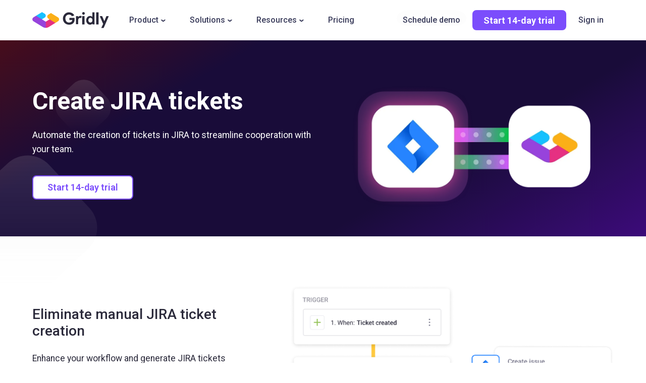

--- FILE ---
content_type: text/html; charset=UTF-8
request_url: https://www.gridly.com/integrations/jira/
body_size: 20331
content:
<!DOCTYPE html>
<html lang="en">
    <head>
        
        <script nonce="C32yfFhEKxJl3j2Ap15EZ5ghpgA62lou">
            (function (w, d, s, l, i) {
                w[l] = w[l] || [];
                w[l].push({ "gtm.start": new Date().getTime(), event: "gtm.js" });
                var f = d.getElementsByTagName(s)[0],
                    j = d.createElement(s),
                    dl = l != "dataLayer" ? "&l=" + l : "";
                j.async = true;
                j.src = "https://www.googletagmanager.com/gtm.js?id=" + i + dl;
                f.parentNode.insertBefore(j, f);
            })(window, document, "script", "dataLayer", "GTM-MLGMQ8Q");
        </script>
        
        
        
        
  

        <meta charset="utf-8" />
         
        <link rel="canonical" href="https://www.gridly.com/integrations/jira/" />

        <link rel="stylesheet" href="https://fonts.googleapis.com/css?family=Roboto:400,500,600,700&display=swap"/>
        
        <link rel="stylesheet" href="https://www.gridly.com/css/locdir.min.3b26690c6043ff91a012dbdd0600443ae52fd8492a24c24d6fae1c368f5bcfee.css" />
        
      <link rel="stylesheet" href="https://localizedirect.cdn.gridly.com/t4q65ai0856b/veynzxxlwdwm/1jidbhbo2dsgz/1ib5zpxly4jfp/vz7bb83n3ojs6/assets/rz7o518pqtnmv.css"/>


        <link rel="shortcut icon" href="/images/gridly_logo.ico" />

        <title>Create JIRA tickets | Gridly</title>
        <meta name="description" content='Automate the creation of tickets in JIRA to streamline cooperation with your team.' />
        
        <meta name="viewport" content="width=device-width, initial-scale=1" />
        <meta property="og:title" content='Create JIRA tickets | Gridly' />
        <meta property="og:description" content='Automate the creation of tickets in JIRA to streamline cooperation with your team.' />

        
         <meta property="og:image" content="https://www.gridly.com/images/gridly-sharing-logo.png"/>
        
        <meta property="og:url" content="https://www.gridly.com/integrations/jira/" />
        <meta name="twitter:card" content="summary_large_image" />
        <base href="https://www.gridly.com/" />
        

        <script type="application/ld+json" nonce="C32yfFhEKxJl3j2Ap15EZ5ghpgA62lou">
        {
            "@context": "https://schema.org",
            "@graph": [
                {
                    "@type": "Organization",
                    "@id": "https://www.gridly.com/#organization",
                    "name": "Gridly",
                    "description": "Gridly is a localization platform that combines CMS, TMS, and CAT capabilities in a single workspace, enabling teams to manage content, translations, and related tasks efficiently.",
                    "url": "https://www.gridly.com/",
                    "logo": {
                        "@type": "ImageObject",
                        "url": "https://www.gridly.com/upload-data/gridly-logo.png"
                    },
                    "address": {
                        "@type": "PostalAddress",
                        "streetAddress": "Henckels Torg 4",
                        "addressLocality": "Helsingborg",
                        "postalCode": "252 36",
                        "addressCountry": "SE"
                    },
                    "contactPoint": {
                        "@type": "ContactPoint",
                        "email": "team@gridly.com",
                        "contactType": "Customer Support",
                        "areaServed": "Worldwide",
                        "availableLanguage": ["English"]
                    },
                    "sameAs": [
                        "https://www.linkedin.com/showcase/gridlydb",
                        "https://github.com/gridly-spreadsheet-CMS",
                        "https://www.youtube.com/channel/UCv6OVML1082VbsxeQxLeLUg"
                    ]
                },
                {
                    "@type": "WebSite",
                    "@id": "https://www.gridly.com/#website",
                    "url": "https://www.gridly.com/",
                    "name": "Gridly",
                    "publisher": {
                        "@id": "https://www.gridly.com/#organization"
                    },
                    "potentialAction": {
                        "@type": "SearchAction",
                        "target": "https://www.gridly.com/search?q={search_term_string}",
                        "query-input": "required name=search_term_string"
                    }
                }
            ]
        }
        </script>

        
        <meta name="google-site-verification" content="a5KP8R9dZiC4YXvIBxxxpFY4Izgaj55Jp0S1ZzsTAwk" />
        <meta name="facebook-domain-verification" content="veupx3l3sopzadeccldbix81ggu8zl" />
        <meta name="msvalidate.01" content="DBDE33A481B3EB227C891DFE4F9FC41B" />
        
    <script src="https://localizedirect.cdn.gridly.com/t4q65ai0856b/veynzxxlwdwm/1jidbhbo2dsgz/1ib5zpxly4jfp/vz7bb83n3ojs6/assets/8m31vsr45jvz8.js" nonce="C32yfFhEKxJl3j2Ap15EZ5ghpgA62lou"></script>

    </head>
    <body>
        
        <noscript>
            <iframe
                src="https://www.googletagmanager.com/ns.html?id=GTM-MLGMQ8Q"
                height="0"
                width="0"
                style="display: none; visibility: hidden"
            ></iframe>
        </noscript>

        

        
        

        
        
<div id="top-announcement" class="top-announcement">
</div>
<nav id="header" class='navbar integrations page-single' role="navigation" aria-label="main navigation">
    <div class="container is-max-widescreen nav--inline">
        <div class="navbar-brand mr-4">
            
            <a class="navbar-item" href-data="" href="">
                <img class="gridly-logo-icon gridly-logo-icon-white" src="/images/logo_gridly_onwhite.svg" alt="Gridly logo" />
                <img class="gridly-logo-icon gridly-logo-icon-black is-hidden" src="/upload-data/gridly-logo.png" alt="Gridly logo" />
            </a>
            <div class="navbar-item is-hidden-desktop navbar-item-wide">
                <a id="mobile-header-SignIn" class="header-SignIn navbar-item nav-button is-medium mr-1" href-data="https://app.gridly.com/signin" href="https://app.gridly.com/signin" onclick="handleSigninClick()" >
                    Sign in
                </a>
            </div>
            <div id="menuToggle" class="navbar-item is-hidden-desktop">
                <button  class="button navbar-burger nav-button" onclick="toggleMenu()">
                    <span></span>
                    <span></span>
                    <span></span>
                </button>
            </div>
            
        </div>

        
        <div class="navbar-menu" id="headerNavbar">
            <div class="navbar-start is-content-centered-desktop">
                <div class='navbar-item dropdown '>
                    
                    
                    <span class="dropdown-btn item-label">Product</span>
                    <div id="menu-popup-product" class="dropdown-popup is-mega">
                        <div class="dropdown-content dropdown-content-product">
                                <div class="columns dropdown-columns">
                                    <div class="column is-4 column-container cl-l">
                                        <h5 class="col-label mb-4">Capabilities</h5>

                                        <div class="columns dropdown-columns">
                                            <div class="column is-12">
                                                
                                                <a class='dropdown-item dropdown-item-lg' href-data='/content-management' href='/content-management'>
                                                    <div class="is-flex">
                                                        <img src="https://localizedirect.cdn.gridly.com/t4q65ai0856b/veynzxxlwdwm/1jidbhbo2dsgz/1jezdhcjxkbox/6yf646srpmuv9/assets/v4fqsnrl298m4.svg" class="icon-left remove-top-space"  alt="icon" >

                                                        <div>
                                                            <span class="item-title">
                                                            Content Management
                                                            
                                                            </span>

                                                            <div class="mt-1 note-text">Create and share multilingual content <br>&nbsp;</div>
                                                        </div>
                                                    </div>
                                                </a>
                                                
                                                <a class='dropdown-item dropdown-item-lg' href-data='/translation-management' href='/translation-management'>
                                                    <div class="is-flex">
                                                        <img src="https://localizedirect.cdn.gridly.com/t4q65ai0856b/veynzxxlwdwm/1jidbhbo2dsgz/1jezdhcjxkbox/6yf646srpmuv9/assets/6y7tj8nfb2q3l.svg" class="icon-left remove-top-space"  alt="icon" >

                                                        <div>
                                                            <span class="item-title">
                                                            Translation Management
                                                            
                                                            </span>

                                                            <div class="mt-1 note-text">Manage tasks and resources <br>&nbsp;</div>
                                                        </div>
                                                    </div>
                                                </a>
                                                
                                                <a class='dropdown-item dropdown-item-lg' href-data='/computer-assisted-translation' href='/computer-assisted-translation'>
                                                    <div class="is-flex">
                                                        <img src="https://localizedirect.cdn.gridly.com/t4q65ai0856b/veynzxxlwdwm/1jidbhbo2dsgz/1jezdhcjxkbox/6yf646srpmuv9/assets/8532unfif3i6b.svg" class="icon-left remove-top-space"  alt="icon" >

                                                        <div>
                                                            <span class="item-title">
                                                            Computer-Assisted Translation
                                                            
                                                            </span>

                                                            <div class="mt-1 note-text">Translate and assure quality <br>&nbsp;</div>
                                                        </div>
                                                    </div>
                                                </a>
                                                
                                            </div>
                                        </div>
                                    </div>
                                     <div class="column column-container cl-r">
                                        <h5 class="col-label mb-4">Platform</h5>
                                        
                                        <div class="columns is-multiline eqheight">
                                            
                                            <div class="column is-6">
                                                <a class='dropdown-item dropdown-item-lg' href-data='/automation' href='/automation'>
                                                    <div class="is-flex">
                                                        <img src="https://localizedirect.cdn.gridly.com/t4q65ai0856b/veynzxxlwdwm/1jidbhbo2dsgz/1ib5zpxly4jfp/vz7bb83n3ojs6/assets/4t85o6f9m4rl9.svg" class="icon-left remove-top-space"  alt="image" >

                                                        <div>
                                                            <span class="item-title">
                                                            Automation
                                                            </span>

                                                            <div class="mt-1 note-text">Automate content updates, creation, localization, transfer, and more</div>
                                                        </div>
                                                    </div>
                                                </a>
                                            </div>
                                            
                                            <div class="column is-6">
                                                <a class='dropdown-item dropdown-item-lg' href-data='/collaboration' href='/collaboration'>
                                                    <div class="is-flex">
                                                        <img src="https://localizedirect.cdn.gridly.com/t4q65ai0856b/veynzxxlwdwm/1jidbhbo2dsgz/1ib5zpxly4jfp/vz7bb83n3ojs6/assets/8m9nu8ynyyzv2.svg" class="icon-left remove-top-space"  alt="image" >

                                                        <div>
                                                            <span class="item-title">
                                                            Collaboration
                                                            </span>

                                                            <div class="mt-1 note-text">Collaborate in real-time while keeping everyone on the same page</div>
                                                        </div>
                                                    </div>
                                                </a>
                                            </div>
                                            
                                            <div class="column is-6">
                                                <a class='dropdown-item dropdown-item-lg' href-data='/connectivity' href='/connectivity'>
                                                    <div class="is-flex">
                                                        <img src="https://localizedirect.cdn.gridly.com/t4q65ai0856b/veynzxxlwdwm/1jidbhbo2dsgz/1ib5zpxly4jfp/vz7bb83n3ojs6/assets/8m9nu8yq7jlpj.svg" class="icon-left remove-top-space"  alt="image" >

                                                        <div>
                                                            <span class="item-title">
                                                            Connectivity
                                                            </span>

                                                            <div class="mt-1 note-text">Connect with anything through API, integrations, add-ons, or connectors</div>
                                                        </div>
                                                    </div>
                                                </a>
                                            </div>
                                            
                                            <div class="column is-6">
                                                <a class='dropdown-item dropdown-item-lg' href-data='/control' href='/control'>
                                                    <div class="is-flex">
                                                        <img src="https://localizedirect.cdn.gridly.com/t4q65ai0856b/veynzxxlwdwm/1jidbhbo2dsgz/1ib5zpxly4jfp/vz7bb83n3ojs6/assets/qyb5sun2142i3.svg" class="icon-left remove-top-space"  alt="image" >

                                                        <div>
                                                            <span class="item-title">
                                                            Control
                                                            </span>

                                                            <div class="mt-1 note-text">Keep access to your content<br/>secure and under control</div>
                                                        </div>
                                                    </div>
                                                </a>
                                            </div>
                                            
                                            <div class="column is-6">
                                                <a class='dropdown-item dropdown-item-lg' href-data='/integrations' href='/integrations'>
                                                    <div class="is-flex">
                                                        <img src="https://localizedirect.cdn.gridly.com/t4q65ai0856b/veynzxxlwdwm/1jidbhbo2dsgz/1ib5zpxly4jfp/vz7bb83n3ojs6/assets/vzj5i1uinz9ob.svg" class="icon-left remove-top-space"  alt="image" >

                                                        <div>
                                                            <span class="item-title">
                                                            Integrations
                                                            </span>

                                                            <div class="mt-1 note-text">Benefit from plug-and-play integrations,<br/>add-ons, and plugins</div>
                                                        </div>
                                                    </div>
                                                </a>
                                            </div>
                                            
                                        </div>
                                         
                                    </div>
                                </div>
                        </div>
                    </div>
                    
                </div>
                
                <div class='navbar-item dropdown '>
                    <span class="dropdown-btn item-label">Solutions</span>
                    <div class="dropdown-popup is-mega">
                        <div class="dropdown-content dropdown-content-solutions">
                            
                            
                                <div class="columns is-tablet dropdown-columns">
                                    <div class="column column-container cl-l">
                                        
                                        <h5 class="col-label mb-4">Solutions</h5>
                                        <div class="columns is-rows-mobile">
                                            <div class="column is-narrow">    
                                                
                                                    <a class="dropdown-item" href-data='/software-localization' href='/software-localization'>
                                                        <span>
                                                            <img src="https://localizedirect.cdn.gridly.com/t4q65ai0856b/veynzxxlwdwm/1jidbhbo2dsgz/1jezdhcjxkbox/6yf646srpmuv9/assets/v8zjrlr18tz2b.svg" class="icon-left"  alt="icon" >
                                                            Software Localization
                                                        </span>
                                                    </a>
                                                
                                                    <a class="dropdown-item" href-data='/continuous-game-localization' href='/continuous-game-localization'>
                                                        <span>
                                                            <img src="https://localizedirect.cdn.gridly.com/t4q65ai0856b/veynzxxlwdwm/1jidbhbo2dsgz/1ib5zpxly4jfp/vz7bb83n3ojs6/assets/854s4ri5jfy6b.svg" class="icon-left"  alt="icon" >
                                                            Game Localization
                                                        </span>
                                                    </a>
                                                
                                                    <a class="dropdown-item" href-data='/localization-qa' href='/localization-qa'>
                                                        <span>
                                                            <img src="https://localizedirect.cdn.gridly.com/t4q65ai0856b/veynzxxlwdwm/1jidbhbo2dsgz/1ib5zpxly4jfp/vz7bb83n3ojs6/assets/6oyu2834jp82t.svg" class="icon-left"  alt="icon" >
                                                            Localization Quality Assurance (LQA)
                                                        </span>
                                                    </a>
                                                
                                                    <a class="dropdown-item" href-data='/pivot-localization' href='/pivot-localization'>
                                                        <span>
                                                            <img src="https://localizedirect.cdn.gridly.com/t4q65ai0856b/veynzxxlwdwm/1jidbhbo2dsgz/1ib5zpxly4jfp/vz7bb83n3ojs6/assets/2sbo2lutr64u5.svg" class="icon-left"  alt="icon" >
                                                            Pivot Localization
                                                        </span>
                                                    </a>
                                                
                                            </div>
                                            <div class="column is-narrow">
                                                
                                                    <a class="dropdown-item" href-data='/ai-translation' href='/ai-translation'>
                                                        <span>
                                                            <img src="https://localizedirect.cdn.gridly.com/t4q65ai0856b/veynzxxlwdwm/1jidbhbo2dsgz/1jezdhcjxkbox/6yf646srpmuv9/assets/btl7mbm4qy57y.svg" class="icon-left"  alt="icon" >
                                                            AI Translation
                                                        </span>
                                                    </a>
                                                
                                                    <a class="dropdown-item" href-data='/string-management' href='/string-management'>
                                                        <span>
                                                            <img src="https://localizedirect.cdn.gridly.com/t4q65ai0856b/veynzxxlwdwm/1jidbhbo2dsgz/1ib5zpxly4jfp/vz7bb83n3ojs6/assets/8m576nzi23ujr.svg" class="icon-left"  alt="icon" >
                                                            String Management
                                                        </span>
                                                    </a>
                                                
                                                    <a class="dropdown-item" href-data='/text-to-speech' href='/text-to-speech'>
                                                        <span>
                                                            <img src="https://localizedirect.cdn.gridly.com/t4q65ai0856b/veynzxxlwdwm/1jidbhbo2dsgz/1ib5zpxly4jfp/vz7bb83n3ojs6/assets/6oyu283fjbbb7.svg" class="icon-left"  alt="icon" >
                                                            Text To Speech
                                                        </span>
                                                    </a>
                                                
                                                    <a class="dropdown-item" href-data='/sentiment-analysis' href='/sentiment-analysis'>
                                                        <span>
                                                            <img src="https://localizedirect.cdn.gridly.com/t4q65ai0856b/veynzxxlwdwm/1jidbhbo2dsgz/1ib5zpxly4jfp/vz7bb83n3ojs6/assets/6oyu283f7jtsv.svg" class="icon-left"  alt="icon" >
                                                            Sentiment Analysis
                                                        </span>
                                                    </a>
                                                
                                            </div>
                                        </div>
                                    </div>
                                    <div class="column cl-r is-narrow" style="width: 388px;">
                                        
                                        <div class="menu-box">
                                            <div class="label-color-o font-s mb-2">Case Study</div>
                                            <div class="white box-headline">Explore how Haufe X360 made software localization 10× faster!</div>
                                            <img src="https://localizedirect.cdn.gridly.com/t4q65ai0856b/veynzxxlwdwm/1jidbhbo2dsgz/1jezdhcjxkbox/6yf646srpmuv9/assets/y7bflytv27y.png" class=" mt-3"  alt="image" >
                                            <a class="mt-3 white is-text-clickable is-content-left" href-data='/case-studies/haufex360/' href='/case-studies/haufex360/'>
                                                <span class="underline">Learn more</span>
                                                &nbsp;
                                                <svg width="22" height="22" viewBox="0 0 22 22" fill="none" xmlns="http://www.w3.org/2000/svg">
                                                <path d="M11.832 5.2829L17.957 11.4079L11.832 17.5329M3.95703 11.4079H17.957H3.95703Z" stroke="#fff" stroke-width="1.75" stroke-linecap="round" stroke-linejoin="round"/>
                                                </svg>
                                            </a>
                                        </div>
                                    </div>
                            </div>
                            
                        </div>
                    </div>
                </div>

                <div class='navbar-item dropdown '>
                    
                    
                    <span class="dropdown-btn item-label">Resources</span>
                    <div class="dropdown-popup is-mega">
                        <div class="dropdown-content dropdown-content-resources">
                                <div class="columns dropdown-columns">
                                    <div class="column cl column-container ">
                                        <h5 class="col-label mb-4">Learn</h5>

                                        <a class="dropdown-item" href-data='https://help.gridly.com/' href='https://help.gridly.com/' target="_blank" rel="noopener">
                                            <span>
                                                <svg class="icon-left" width="26" height="26" viewBox="0 0 16 16" fill="none" xmlns="http://www.w3.org/2000/svg">
                                                <path d="M2.75 14.25C2.47384 14.25 2.25 14.0261 2.25 13.75V2.0625C2.25 0.925219 3.17522 0 4.3125 0H13.25C13.5262 0 13.75 0.223875 13.75 0.5V12C13.75 12.2761 13.5262 12.5 13.25 12.5C12.9738 12.5 12.75 12.2761 12.75 12V1H4.3125C3.72662 1 3.25 1.47662 3.25 2.0625V13.75C3.25 14.0261 3.02616 14.25 2.75 14.25Z" fill="#78778B"/>
                                                <path d="M13.25 16H4.5C3.25934 16 2.25 14.9907 2.25 13.75C2.25 12.5093 3.25934 11.5 4.5 11.5H13.25C13.5262 11.5 13.75 11.7239 13.75 12C13.75 12.2761 13.5262 12.5 13.25 12.5H4.5C3.81075 12.5 3.25 13.0608 3.25 13.75C3.25 14.4392 3.81075 15 4.5 15H13.25C13.5262 15 13.75 15.2239 13.75 15.5C13.75 15.7761 13.5262 16 13.25 16Z" fill="#78778B"/>
                                                <path d="M13.25 14.25H4.5C4.22384 14.25 4 14.0261 4 13.75C4 13.4739 4.22384 13.25 4.5 13.25H13.25C13.5262 13.25 13.75 13.4739 13.75 13.75C13.75 14.0261 13.5262 14.25 13.25 14.25Z" fill="#78778B"/>
                                                <path d="M5 12.5C4.72384 12.5 4.5 12.2761 4.5 12V0.5C4.5 0.223875 4.72384 0 5 0C5.27616 0 5.5 0.223875 5.5 0.5V12C5.5 12.2761 5.27616 12.5 5 12.5Z" fill="#78778B"/>
                                                </svg>
                                                Help center
                                            </span>
                                            <svg class="nav-item-icon icon-right" xmlns="http://www.w3.org/2000/svg" viewBox="0 0 24 24" fill="none" stroke="currentColor" stroke-width="2" stroke-linecap="round" stroke-linejoin="round" class="feather feather-external-link"><path d="M18 13v6a2 2 0 0 1-2 2H5a2 2 0 0 1-2-2V8a2 2 0 0 1 2-2h6"></path><polyline points="15 3 21 3 21 9"></polyline><line x1="10" y1="14" x2="21" y2="3"></line></svg>
                                        </a>
                                        <a class="dropdown-item" href-data='docs/api' href='docs/api' target="_blank" rel="noopener">
                                            <span>
                                                <svg class="icon-left" width="26" height="26" viewBox="0 0 16 16" fill="none" xmlns="http://www.w3.org/2000/svg">
                                                <mask id="path-1-inside-1-688059" fill="white">
                                                <path d="M14.2812 10.3577C13.496 10.3577 12.8326 10.8872 12.628 11.6077H10.9688V9.77784H12.6629C14.503 9.77784 16 8.28084 16 6.44075C16 4.96541 15.0215 3.66934 13.6324 3.24722C13.2125 1.56584 11.6947 0.359937 9.93694 0.359937C9.25553 0.359937 8.60278 0.535656 8.02672 0.871375C7.41663 0.313437 6.61666 0 5.77612 0C3.97322 0 2.49966 1.43722 2.44084 3.22603C1.01394 3.62488 0 4.93134 0 6.44075C0 8.28084 1.497 9.77784 3.33709 9.77784H5.03125V11.6077H3.372C3.16741 10.8872 2.50397 10.3577 1.71875 10.3577C0.771031 10.3577 0 11.1287 0 12.0764C0 13.0242 0.771031 13.7952 1.71875 13.7952C2.50397 13.7952 3.16738 13.2657 3.372 12.5452H5.5C5.75887 12.5452 5.96875 12.3353 5.96875 12.0764V9.77784H7.53125V12.6107C6.81072 12.8153 6.28125 13.4787 6.28125 14.2639C6.28125 15.2117 7.05228 15.9827 8 15.9827C8.94772 15.9827 9.71875 15.2117 9.71875 14.2639C9.71875 13.4787 9.18928 12.8153 8.46875 12.6107V9.77784H10.0312V12.0764C10.0312 12.3353 10.2411 12.5452 10.5 12.5452H12.628C12.8326 13.2657 13.496 13.7952 14.2812 13.7952C15.229 13.7952 16 13.0242 16 12.0764C16 11.1287 15.229 10.3577 14.2812 10.3577ZM1.71875 12.8577C1.28797 12.8577 0.9375 12.5072 0.9375 12.0764C0.9375 11.6457 1.28797 11.2952 1.71875 11.2952C2.14953 11.2952 2.5 11.6457 2.5 12.0764C2.5 12.5072 2.14953 12.8577 1.71875 12.8577ZM8.78125 14.2639C8.78125 14.6947 8.43078 15.0452 8 15.0452C7.56922 15.0452 7.21875 14.6947 7.21875 14.2639C7.21875 13.8332 7.56922 13.4827 8 13.4827C8.43078 13.4827 8.78125 13.8332 8.78125 14.2639ZM3.33709 8.84034C2.01397 8.84034 0.9375 7.76391 0.9375 6.44075C0.9375 5.25816 1.81897 4.23744 2.98781 4.0665C3.23447 4.03044 3.40972 3.80763 3.38672 3.55944C3.37994 3.48622 3.3765 3.41141 3.3765 3.33706C3.3765 2.01397 4.45297 0.937531 5.77609 0.937531C6.48203 0.937531 7.14775 1.24441 7.6025 1.77947C7.76216 1.96731 8.04 1.99937 8.23828 1.85287C8.72991 1.4895 9.31728 1.29744 9.93691 1.29744C11.3628 1.29744 12.5486 2.34366 12.7702 3.70462C12.8016 3.89706 12.9488 4.05 13.1399 4.08869C14.2539 4.31422 15.0625 5.30338 15.0625 6.44075C15.0625 7.76391 13.986 8.84034 12.6629 8.84034H3.33709ZM14.2812 12.8577C13.8505 12.8577 13.5 12.5072 13.5 12.0764C13.5 11.6457 13.8505 11.2952 14.2812 11.2952C14.712 11.2952 15.0625 11.6457 15.0625 12.0764C15.0625 12.5072 14.712 12.8577 14.2812 12.8577Z"/>
                                                </mask>
                                                <path d="M14.2812 10.3577C13.496 10.3577 12.8326 10.8872 12.628 11.6077H10.9688V9.77784H12.6629C14.503 9.77784 16 8.28084 16 6.44075C16 4.96541 15.0215 3.66934 13.6324 3.24722C13.2125 1.56584 11.6947 0.359937 9.93694 0.359937C9.25553 0.359937 8.60278 0.535656 8.02672 0.871375C7.41663 0.313437 6.61666 0 5.77612 0C3.97322 0 2.49966 1.43722 2.44084 3.22603C1.01394 3.62488 0 4.93134 0 6.44075C0 8.28084 1.497 9.77784 3.33709 9.77784H5.03125V11.6077H3.372C3.16741 10.8872 2.50397 10.3577 1.71875 10.3577C0.771031 10.3577 0 11.1287 0 12.0764C0 13.0242 0.771031 13.7952 1.71875 13.7952C2.50397 13.7952 3.16738 13.2657 3.372 12.5452H5.5C5.75887 12.5452 5.96875 12.3353 5.96875 12.0764V9.77784H7.53125V12.6107C6.81072 12.8153 6.28125 13.4787 6.28125 14.2639C6.28125 15.2117 7.05228 15.9827 8 15.9827C8.94772 15.9827 9.71875 15.2117 9.71875 14.2639C9.71875 13.4787 9.18928 12.8153 8.46875 12.6107V9.77784H10.0312V12.0764C10.0312 12.3353 10.2411 12.5452 10.5 12.5452H12.628C12.8326 13.2657 13.496 13.7952 14.2812 13.7952C15.229 13.7952 16 13.0242 16 12.0764C16 11.1287 15.229 10.3577 14.2812 10.3577ZM1.71875 12.8577C1.28797 12.8577 0.9375 12.5072 0.9375 12.0764C0.9375 11.6457 1.28797 11.2952 1.71875 11.2952C2.14953 11.2952 2.5 11.6457 2.5 12.0764C2.5 12.5072 2.14953 12.8577 1.71875 12.8577ZM8.78125 14.2639C8.78125 14.6947 8.43078 15.0452 8 15.0452C7.56922 15.0452 7.21875 14.6947 7.21875 14.2639C7.21875 13.8332 7.56922 13.4827 8 13.4827C8.43078 13.4827 8.78125 13.8332 8.78125 14.2639ZM3.33709 8.84034C2.01397 8.84034 0.9375 7.76391 0.9375 6.44075C0.9375 5.25816 1.81897 4.23744 2.98781 4.0665C3.23447 4.03044 3.40972 3.80763 3.38672 3.55944C3.37994 3.48622 3.3765 3.41141 3.3765 3.33706C3.3765 2.01397 4.45297 0.937531 5.77609 0.937531C6.48203 0.937531 7.14775 1.24441 7.6025 1.77947C7.76216 1.96731 8.04 1.99937 8.23828 1.85287C8.72991 1.4895 9.31728 1.29744 9.93691 1.29744C11.3628 1.29744 12.5486 2.34366 12.7702 3.70462C12.8016 3.89706 12.9488 4.05 13.1399 4.08869C14.2539 4.31422 15.0625 5.30338 15.0625 6.44075C15.0625 7.76391 13.986 8.84034 12.6629 8.84034H3.33709ZM14.2812 12.8577C13.8505 12.8577 13.5 12.5072 13.5 12.0764C13.5 11.6457 13.8505 11.2952 14.2812 11.2952C14.712 11.2952 15.0625 11.6457 15.0625 12.0764C15.0625 12.5072 14.712 12.8577 14.2812 12.8577Z" fill="#78778B"/>
                                                <path d="M12.628 11.6077V12.6077H13.3836L13.59 11.8809L12.628 11.6077ZM10.9688 11.6077H9.96875V12.6077H10.9688V11.6077ZM10.9688 9.77784V8.77784H9.96875V9.77784H10.9688ZM13.6324 3.24722L12.6622 3.48952L12.7995 4.03927L13.3416 4.20402L13.6324 3.24722ZM8.02672 0.871375L7.35186 1.60932L7.89469 2.10575L8.53023 1.73536L8.02672 0.871375ZM2.44084 3.22603L2.71004 4.18912L3.41621 3.99173L3.4403 3.25889L2.44084 3.22603ZM5.03125 9.77784H6.03125V8.77784H5.03125V9.77784ZM5.03125 11.6077V12.6077H6.03125V11.6077H5.03125ZM3.372 11.6077L2.41003 11.8808L2.61642 12.6077H3.372V11.6077ZM3.372 12.5452V11.5452H2.61645L2.41004 12.272L3.372 12.5452ZM5.96875 9.77784V8.77784H4.96875V9.77784H5.96875ZM7.53125 9.77784H8.53125V8.77784H7.53125V9.77784ZM7.53125 12.6107L7.8044 13.5727L8.53125 13.3663V12.6107H7.53125ZM8.46875 12.6107H7.46875V13.3662L8.19556 13.5726L8.46875 12.6107ZM8.46875 9.77784V8.77784H7.46875V9.77784H8.46875ZM10.0312 9.77784H11.0312V8.77784H10.0312V9.77784ZM12.628 12.5452L13.59 12.272L13.3836 11.5452H12.628V12.5452ZM2.98781 4.0665L2.84315 3.07702L2.84311 3.07703L2.98781 4.0665ZM3.38672 3.55944L2.39098 3.65166L2.39099 3.65171L3.38672 3.55944ZM7.6025 1.77947L6.84052 2.42707L6.84054 2.42709L7.6025 1.77947ZM8.23828 1.85287L8.83253 2.65716L8.83267 2.65705L8.23828 1.85287ZM12.7702 3.70462L11.7832 3.86537L11.7832 3.86538L12.7702 3.70462ZM13.1399 4.08869L12.9414 5.0688L12.9415 5.0688L13.1399 4.08869ZM14.2812 9.35769C13.0357 9.35769 11.9892 10.1968 11.666 11.3345L13.59 11.8809C13.6761 11.5776 13.9563 11.3577 14.2812 11.3577V9.35769ZM12.628 10.6077H10.9688V12.6077H12.628V10.6077ZM11.9688 11.6077V9.77784H9.96875V11.6077H11.9688ZM10.9688 10.7778H12.6629V8.77784H10.9688V10.7778ZM12.6629 10.7778C15.0553 10.7778 17 8.83313 17 6.44075H15C15 7.72856 13.9507 8.77784 12.6629 8.77784V10.7778ZM17 6.44075C17 4.52081 15.7294 2.8393 13.9231 2.29042L13.3416 4.20402C14.3136 4.49938 15 5.41001 15 6.44075H17ZM14.6026 3.00492C14.0725 0.88253 12.1581 -0.640063 9.93694 -0.640063V1.35994C11.2314 1.35994 12.3524 2.24916 12.6622 3.48952L14.6026 3.00492ZM9.93694 -0.640063C9.08123 -0.640063 8.25436 -0.418714 7.5232 0.00738875L8.53023 1.73536C8.95121 1.49003 9.42984 1.35994 9.93694 1.35994V-0.640063ZM8.70158 0.133429C7.90723 -0.593011 6.86655 -1 5.77612 -1V1C6.36677 1 6.92602 1.21989 7.35186 1.60932L8.70158 0.133429ZM5.77612 -1C3.43175 -1 1.51786 0.86713 1.44138 3.19317L3.4403 3.25889C3.48145 2.00731 4.51468 1 5.77612 1V-1ZM2.17165 2.26295C0.318129 2.78103 -1 4.47711 -1 6.44075H1C1 5.38557 1.70975 4.46872 2.71004 4.18912L2.17165 2.26295ZM-1 6.44075C-1 8.83313 0.944716 10.7778 3.33709 10.7778V8.77784C2.04928 8.77784 1 7.72856 1 6.44075H-1ZM3.33709 10.7778H5.03125V8.77784H3.33709V10.7778ZM4.03125 9.77784V11.6077H6.03125V9.77784H4.03125ZM5.03125 10.6077H3.372V12.6077H5.03125V10.6077ZM4.33397 11.3345C4.01089 10.1967 2.96423 9.35769 1.71875 9.35769V11.3577C2.04371 11.3577 2.32392 11.5776 2.41003 11.8808L4.33397 11.3345ZM1.71875 9.35769C0.218747 9.35769 -1 10.5764 -1 12.0764H1C1 11.681 1.32332 11.3577 1.71875 11.3577V9.35769ZM-1 12.0764C-1 13.5764 0.218747 14.7952 1.71875 14.7952V12.7952C1.32332 12.7952 1 12.4719 1 12.0764H-1ZM1.71875 14.7952C2.96426 14.7952 4.01085 13.9561 4.33396 12.8184L2.41004 12.272C2.3239 12.5753 2.04368 12.7952 1.71875 12.7952V14.7952ZM3.372 13.5452H5.5V11.5452H3.372V13.5452ZM5.5 13.5452C6.31116 13.5452 6.96875 12.8876 6.96875 12.0764H4.96875C4.96875 11.783 5.20659 11.5452 5.5 11.5452V13.5452ZM6.96875 12.0764V9.77784H4.96875V12.0764H6.96875ZM5.96875 10.7778H7.53125V8.77784H5.96875V10.7778ZM6.53125 9.77784V12.6107H8.53125V9.77784H6.53125ZM7.2581 11.6487C6.12029 11.9718 5.28125 13.0185 5.28125 14.2639H7.28125C7.28125 13.939 7.50114 13.6588 7.8044 13.5727L7.2581 11.6487ZM5.28125 14.2639C5.28125 15.7639 6.5 16.9827 8 16.9827V14.9827C7.60457 14.9827 7.28125 14.6594 7.28125 14.2639H5.28125ZM8 16.9827C9.5 16.9827 10.7188 15.7639 10.7188 14.2639H8.71875C8.71875 14.6594 8.39543 14.9827 8 14.9827V16.9827ZM10.7188 14.2639C10.7188 13.0184 9.87968 11.9718 8.74194 11.6487L8.19556 13.5726C8.49888 13.6588 8.71875 13.939 8.71875 14.2639H10.7188ZM9.46875 12.6107V9.77784H7.46875V12.6107H9.46875ZM8.46875 10.7778H10.0312V8.77784H8.46875V10.7778ZM9.03125 9.77784V12.0764H11.0312V9.77784H9.03125ZM9.03125 12.0764C9.03125 12.8876 9.68884 13.5452 10.5 13.5452V11.5452C10.7934 11.5452 11.0312 11.783 11.0312 12.0764H9.03125ZM10.5 13.5452H12.628V11.5452H10.5V13.5452ZM11.666 12.8183C11.9891 13.9561 13.0358 14.7952 14.2812 14.7952V12.7952C13.9563 12.7952 13.6761 12.5753 13.59 12.272L11.666 12.8183ZM14.2812 14.7952C15.7813 14.7952 17 13.5764 17 12.0764H15C15 12.4719 14.6767 12.7952 14.2812 12.7952V14.7952ZM17 12.0764C17 10.5764 15.7813 9.35769 14.2812 9.35769V11.3577C14.6767 11.3577 15 11.681 15 12.0764H17ZM1.71875 11.8577C1.84025 11.8577 1.9375 11.9549 1.9375 12.0764H-0.0625C-0.0625 13.0595 0.735684 13.8577 1.71875 13.8577V11.8577ZM1.9375 12.0764C1.9375 12.1979 1.84025 12.2952 1.71875 12.2952V10.2952C0.735684 10.2952 -0.0625 11.0934 -0.0625 12.0764H1.9375ZM1.71875 12.2952C1.59725 12.2952 1.5 12.1979 1.5 12.0764H3.5C3.5 11.0934 2.70182 10.2952 1.71875 10.2952V12.2952ZM1.5 12.0764C1.5 11.9549 1.59725 11.8577 1.71875 11.8577V13.8577C2.70182 13.8577 3.5 13.0595 3.5 12.0764H1.5ZM7.78125 14.2639C7.78125 14.1424 7.8785 14.0452 8 14.0452V16.0452C8.98307 16.0452 9.78125 15.247 9.78125 14.2639H7.78125ZM8 14.0452C8.1215 14.0452 8.21875 14.1424 8.21875 14.2639H6.21875C6.21875 15.247 7.01693 16.0452 8 16.0452V14.0452ZM8.21875 14.2639C8.21875 14.3854 8.1215 14.4827 8 14.4827V12.4827C7.01693 12.4827 6.21875 13.2809 6.21875 14.2639H8.21875ZM8 14.4827C7.8785 14.4827 7.78125 14.3854 7.78125 14.2639H9.78125C9.78125 13.2809 8.98307 12.4827 8 12.4827V14.4827ZM3.33709 7.84034C2.56624 7.84034 1.9375 7.21161 1.9375 6.44075H-0.0625C-0.0625 8.3162 1.46169 9.84034 3.33709 9.84034V7.84034ZM1.9375 6.44075C1.9375 5.75371 2.45566 5.15496 3.13252 5.05597L2.84311 3.07703C1.18227 3.31991 -0.0625 4.7626 -0.0625 6.44075H1.9375ZM3.13248 5.05598C3.90544 4.94297 4.45451 4.24476 4.38245 3.46716L2.39099 3.65171C2.36492 3.37049 2.5635 3.11791 2.84315 3.07702L3.13248 5.05598ZM4.38246 3.46722C4.37855 3.425 4.3765 3.38096 4.3765 3.33706H2.3765C2.3765 3.44185 2.38133 3.54744 2.39098 3.65166L4.38246 3.46722ZM4.3765 3.33706C4.3765 2.56628 5.00523 1.93753 5.77609 1.93753V-0.0624688C3.90071 -0.0624688 2.3765 1.46166 2.3765 3.33706H4.3765ZM5.77609 1.93753C6.19046 1.93753 6.57695 2.11695 6.84052 2.42707L8.36448 1.13186C7.71855 0.371866 6.7736 -0.0624688 5.77609 -0.0624688V1.93753ZM6.84054 2.42709C7.34084 3.01572 8.21141 3.11607 8.83253 2.65716L7.64404 1.04859C7.86859 0.882681 8.18347 0.918902 8.36446 1.13185L6.84054 2.42709ZM8.83267 2.65705C9.14972 2.42271 9.52813 2.29744 9.93691 2.29744V0.297437C9.10643 0.297437 8.31009 0.556288 7.64389 1.0487L8.83267 2.65705ZM9.93691 2.29744C10.8635 2.29744 11.6389 2.97932 11.7832 3.86537L13.7572 3.54388C13.4582 1.708 11.862 0.297437 9.93691 0.297437V2.29744ZM11.7832 3.86538C11.8815 4.46845 12.3428 4.9476 12.9414 5.0688L13.3383 3.10857C13.5548 3.1524 13.7217 3.32568 13.7572 3.54387L11.7832 3.86538ZM12.9415 5.0688C13.5887 5.19984 14.0625 5.77873 14.0625 6.44075H16.0625C16.0625 4.82802 14.9191 3.4286 13.3383 3.10857L12.9415 5.0688ZM14.0625 6.44075C14.0625 7.21161 13.4337 7.84034 12.6629 7.84034V9.84034C14.5383 9.84034 16.0625 8.3162 16.0625 6.44075H14.0625ZM12.6629 7.84034H3.33709V9.84034H12.6629V7.84034ZM14.2812 11.8577C14.4028 11.8577 14.5 11.9549 14.5 12.0764H12.5C12.5 13.0595 13.2982 13.8577 14.2812 13.8577V11.8577ZM14.5 12.0764C14.5 12.1979 14.4028 12.2952 14.2812 12.2952V10.2952C13.2982 10.2952 12.5 11.0934 12.5 12.0764H14.5ZM14.2812 12.2952C14.1597 12.2952 14.0625 12.1979 14.0625 12.0764H16.0625C16.0625 11.0934 15.2643 10.2952 14.2812 10.2952V12.2952ZM14.0625 12.0764C14.0625 11.9549 14.1597 11.8577 14.2812 11.8577V13.8577C15.2643 13.8577 16.0625 13.0595 16.0625 12.0764H14.0625Z" fill="#78778B" mask="url(#path-1-inside-1-688059)"/>
                                                </svg>
                                                API documentation
                                            </span>
                                            <svg class="nav-item-icon icon-right" xmlns="http://www.w3.org/2000/svg" viewBox="0 0 24 24" fill="none" stroke="currentColor" stroke-width="2" stroke-linecap="round" stroke-linejoin="round" class="feather feather-external-link"><path d="M18 13v6a2 2 0 0 1-2 2H5a2 2 0 0 1-2-2V8a2 2 0 0 1 2-2h6"></path><polyline points="15 3 21 3 21 9"></polyline><line x1="10" y1="14" x2="21" y2="3"></line></svg>
                                        </a>
                                        <a class="dropdown-item" href='https://github.com/gridly-spreadsheet-CMS' target="_blank" rel="noopener">
                                            <span>
                                                <svg class="icon-left" width="26" height="26" viewBox="0 0 16 16" fill="none" xmlns="http://www.w3.org/2000/svg">
                                                <path d="M8.0498 0.299805C3.79036 0.299805 0.299805 3.82063 0.299805 8.08008C0.299805 12.3148 3.75854 15.7998 8.0498 15.7998C12.3357 15.7998 15.7998 12.32 15.7998 8.08008C15.7998 3.82063 12.3093 0.299805 8.0498 0.299805ZM9.41211 14.7554C8.97622 14.8462 8.51301 14.8916 8.0498 14.8916C7.5866 14.8916 7.12339 14.8462 6.6875 14.7554V12.6302C6.6875 12.1216 6.82373 11.9399 7.00537 11.6947C7.09785 11.589 7.15366 11.4941 7.56839 10.8683L6.86914 10.7593C5.07083 10.4959 4.36248 9.5604 4.08091 8.83384C3.71763 7.86213 3.90837 6.64505 4.56233 5.87319C4.66225 5.75505 4.74397 5.5552 4.67136 5.34636C4.53501 4.92857 4.55322 4.26562 4.64404 4.01126C5.12558 4.08008 5.62072 4.42503 6.03366 4.67432C6.22394 4.78536 6.32375 4.75603 6.41504 4.76514C6.74686 4.69608 7.26447 4.52898 8.05891 4.52898C8.54932 4.52898 9.06704 4.60159 9.57566 4.74693C9.6666 4.7448 9.81276 4.82214 10.0661 4.67432C10.4977 4.41132 10.976 4.07819 11.4556 4.01126C11.5464 4.26562 11.5646 4.92857 11.4284 5.34636C11.3556 5.5552 11.4374 5.75505 11.5374 5.87319C12.1912 6.64516 12.382 7.86213 12.0187 8.83384C11.7371 9.5604 11.0288 10.4959 9.23047 10.7593L8.53122 10.8683C8.9599 11.5152 9.00507 11.5927 9.09436 11.6947C9.27588 11.9399 9.41211 12.1216 9.41211 12.6302V14.7554ZM10.3203 14.492V12.6302C10.3203 12.1125 10.2113 11.7674 10.0659 11.513C11.4465 11.1408 12.4274 10.3233 12.8633 9.15171C13.3265 7.91665 13.1176 6.44531 12.3456 5.42808C12.4819 4.81965 12.4819 3.84783 12.1549 3.39373C12.0096 3.19399 11.8097 3.08496 11.5555 3.08496C11.5464 3.08496 11.5464 3.08496 11.5464 3.08496C10.8422 3.12304 10.2879 3.47769 9.69368 3.83872C9.14875 3.69339 8.59473 3.62078 8.0407 3.62078C7.47768 3.62078 6.91455 3.70249 6.41516 3.83872C5.78959 3.46149 5.24064 3.12209 4.51692 3.08496C4.28987 3.08496 4.09002 3.19399 3.94468 3.39373C3.61782 3.84783 3.61782 4.81965 3.75405 5.42808C2.98196 6.44531 2.77312 7.92564 3.23633 9.15171C3.67222 10.3233 4.65315 11.1408 6.03366 11.513C5.92097 11.7102 5.8318 11.9645 5.79668 12.3088C5.51783 12.4049 5.276 12.4363 5.05108 12.3702C4.81386 12.3 4.62902 12.1417 4.46843 11.8716C4.10775 11.2656 3.49342 10.771 2.79393 10.8353L2.87376 11.74C3.19766 11.7103 3.52002 12.053 3.68747 12.3355C3.96372 12.8007 4.33587 13.1058 4.79387 13.2411C5.13386 13.3413 5.44463 13.3389 5.7793 13.2675V14.492C3.1364 13.5656 1.20801 11.0408 1.20801 8.08008C1.20801 4.32014 4.28987 1.20801 8.0498 1.20801C11.8097 1.20801 14.8916 4.32014 14.8916 8.08008C14.8916 11.0408 12.9632 13.5656 10.3203 14.492Z" fill="#78778B" stroke="#78778B" stroke-width="0.1"/>
                                                </svg>
                                                Gridly on GitHub
                                            </span>
                                            <svg class="nav-item-icon icon-right" xmlns="http://www.w3.org/2000/svg" viewBox="0 0 24 24" fill="none" stroke="currentColor" stroke-width="2" stroke-linecap="round" stroke-linejoin="round" class="feather feather-external-link"><path d="M18 13v6a2 2 0 0 1-2 2H5a2 2 0 0 1-2-2V8a2 2 0 0 1 2-2h6"></path><polyline points="15 3 21 3 21 9"></polyline><line x1="10" y1="14" x2="21" y2="3"></line></svg>
                                        </a>
                                        <a class="dropdown-item" href-data='/docs/whats-new' href='/docs/whats-new'>
                                            <span>
                                                <svg class="icon-left" width="26" height="26" viewBox="0 0 18 18" fill="none" xmlns="http://www.w3.org/2000/svg">
                                                <path d="M8.99907 1C4.57803 1 1 4.5776 1 8.99907C1 11.1357 1.83206 13.1445 3.34288 14.6553C6.46907 17.7815 11.5288 17.7817 14.6553 14.6553C16.1661 13.1445 16.9982 11.1357 16.9982 8.99907C16.9981 4.57803 13.4205 1 8.99907 1V1ZM8.99907 16.0608C5.09613 16.0608 1.93738 12.9024 1.93738 8.99907C1.93738 5.09613 5.09572 1.93741 8.99907 1.93741C12.9021 1.93741 16.0608 5.09575 16.0608 8.9991C16.0608 12.902 12.9024 16.0608 8.99907 16.0608Z" fill="#78778B" stroke="#78778B" stroke-width="0.2"/>
                                                <path d="M13.5293 7.11762L11.2425 6.28449L9.79225 4.40465C9.39147 3.88514 8.60909 3.8848 8.20756 4.40271L6.74849 6.28452L4.46802 7.11799C3.84709 7.3449 3.61209 8.09974 3.9954 8.63909L5.35974 10.5587L5.40974 13.0017C5.42349 13.673 6.0794 14.1407 6.71865 13.9345L8.9955 13.2003L11.2805 13.9348C11.9205 14.1406 12.5769 13.6712 12.5886 12.9987L12.6312 10.5588L14.0014 8.64115C14.3867 8.10199 14.1524 7.34462 13.5293 7.11762ZM13.2388 8.09615L11.7838 10.1323C11.7286 10.2096 11.6982 10.3017 11.6965 10.3967L11.6513 12.9824C11.6506 13.0259 11.6087 13.0557 11.5674 13.0424L9.13868 12.2617C9.04684 12.2322 8.94631 12.2312 8.85137 12.2618L6.4309 13.0424C6.38953 13.0557 6.34781 13.0259 6.34693 12.9825L6.29396 10.3952C6.29203 10.3012 6.26187 10.21 6.2074 10.1333L4.75943 8.09606C4.73471 8.06124 4.74952 8.01315 4.78977 7.99843L7.19706 7.11862C7.2799 7.08834 7.35253 7.0353 7.40656 6.96559L8.94834 4.97711C8.97403 4.94399 9.02412 4.94365 9.05003 4.97724L10.5832 6.96471C10.6375 7.03499 10.7105 7.08843 10.7939 7.1188L13.2084 7.99843C13.2487 8.01306 13.2637 8.06124 13.2388 8.09615Z" fill="#78778B" stroke="#78778B" stroke-width="0.2"/>
                                                </svg>
                                                What&#39;s new
                                            </span>
                                        </a>
                                        
                                    </div>
                                    <div class="column column-container cl-l cl-r is-3-desktop">
                                        <h5 class="col-label mb-4">Get inspired</h5>
                                        
                                        <a class="dropdown-item" href-data='/blog' href='/blog'>
                                            <span>
                                                <svg class="icon-left" width="26" height="26" viewBox="0 0 16 16" fill="none" xmlns="http://www.w3.org/2000/svg">
                                                <g clip-path="url(#clip0-595864)">
                                                <path d="M4.88199 7H3.21533C2.93933 7 2.71533 6.776 2.71533 6.5C2.71533 6.224 2.93933 6 3.21533 6H4.88199C5.15799 6 5.38199 6.224 5.38199 6.5C5.38199 6.776 5.15799 7 4.88199 7Z" fill="#78778B"/>
                                                <path d="M12.8818 7H7.88184C7.60584 7 7.38184 6.776 7.38184 6.5C7.38184 6.224 7.60584 6 7.88184 6H12.8818C13.1578 6 13.3818 6.224 13.3818 6.5C13.3818 6.776 13.1578 7 12.8818 7Z" fill="#78778B"/>
                                                <path d="M4.88199 9.66699H3.21533C2.93933 9.66699 2.71533 9.44299 2.71533 9.16699C2.71533 8.89099 2.93933 8.66699 3.21533 8.66699H4.88199C5.15799 8.66699 5.38199 8.89099 5.38199 9.16699C5.38199 9.44299 5.15799 9.66699 4.88199 9.66699Z" fill="#78778B"/>
                                                <path d="M12.8818 9.66699H7.88184C7.60584 9.66699 7.38184 9.44299 7.38184 9.16699C7.38184 8.89099 7.60584 8.66699 7.88184 8.66699H12.8818C13.1578 8.66699 13.3818 8.89099 13.3818 9.16699C13.3818 9.44299 13.1578 9.66699 12.8818 9.66699Z" fill="#78778B"/>
                                                <path d="M4.88199 12.333H3.21533C2.93933 12.333 2.71533 12.109 2.71533 11.833C2.71533 11.557 2.93933 11.333 3.21533 11.333H4.88199C5.15799 11.333 5.38199 11.557 5.38199 11.833C5.38199 12.109 5.15799 12.333 4.88199 12.333Z" fill="#78778B"/>
                                                <path d="M12.8818 12.333H7.88184C7.60584 12.333 7.38184 12.109 7.38184 11.833C7.38184 11.557 7.60584 11.333 7.88184 11.333H12.8818C13.1578 11.333 13.3818 11.557 13.3818 11.833C13.3818 12.109 13.1578 12.333 12.8818 12.333Z" fill="#78778B"/>
                                                <path d="M14.1667 15.3337H1.83333C0.822 15.3337 0 14.5117 0 13.5003V2.50033C0 1.48899 0.822 0.666992 1.83333 0.666992H14.1667C15.178 0.666992 16 1.48899 16 2.50033V13.5003C16 14.5117 15.178 15.3337 14.1667 15.3337ZM1.83333 1.66699C1.374 1.66699 1 2.04099 1 2.50033V13.5003C1 13.9597 1.374 14.3337 1.83333 14.3337H14.1667C14.626 14.3337 15 13.9597 15 13.5003V2.50033C15 2.04099 14.626 1.66699 14.1667 1.66699H1.83333Z" fill="#78778B"/>
                                                <path d="M15.5 4H0.5C0.224 4 0 3.776 0 3.5C0 3.224 0.224 3 0.5 3H15.5C15.776 3 16 3.224 16 3.5C16 3.776 15.776 4 15.5 4Z" fill="#78778B"/>
                                                </g>
                                                <defs>
                                                <clipPath id="clip0-595864">
                                                <rect width="16" height="16" fill="white"/>
                                                </clipPath>
                                                </defs>
                                                </svg>
                                                Blog
                                            </span>
                                        </a>

                                        <a class="dropdown-item" href-data='/templates' href='/templates'>
                                            <span>
                                                <svg class="icon-left" width="26" height="26" viewBox="0 0 20 19" fill="none" xmlns="http://www.w3.org/2000/svg">
                                                <path d="M4.20635 4.45411C4.20635 4.05448 4.53024 3.73059 4.92988 3.73059H14.7698C15.1694 3.73059 15.4933 4.05448 15.4933 4.45411C15.4933 4.85374 15.1694 5.17763 14.7698 5.17763H4.92988C4.53024 5.17763 4.20635 4.85374 4.20635 4.45411ZM15.4933 7.3482C15.4933 6.94856 15.1694 6.62467 14.7698 6.62467H4.92988C4.53024 6.62467 4.20635 6.94856 4.20635 7.3482C4.20635 7.74783 4.53024 8.07172 4.92988 8.07172H14.7698C15.1694 8.07172 15.4933 7.74783 15.4933 7.3482ZM4.92988 9.51876C4.53024 9.51876 4.20635 9.84265 4.20635 10.2423C4.20635 10.6419 4.53024 10.9658 4.92988 10.9658H8.25808C8.65771 10.9658 8.9816 10.6419 8.9816 10.2423C8.9816 9.84265 8.65771 9.51876 8.25808 9.51876H4.92988ZM18.4757 15.1836C19.3215 16.0293 19.3215 17.4063 18.4751 18.2526C18.052 18.6757 17.4961 18.8874 16.9403 18.8874C16.3846 18.8874 15.8286 18.6757 15.4055 18.2526L11.4491 14.2888C11.3609 14.2005 11.2971 14.0909 11.2639 13.9707L10.4549 11.0505C10.3846 10.7961 10.458 10.5236 10.647 10.3394C10.8358 10.1552 11.1099 10.0883 11.3624 10.165L14.2105 11.0301C14.3245 11.0647 14.4282 11.1269 14.5123 11.2113L18.4757 15.1836ZM12.6075 13.401L15.2671 16.0655L16.2904 15.0421L13.6161 12.3618L12.2006 11.9318L12.6075 13.401ZM17.4519 16.2062L17.3126 16.0665L16.2893 17.0897L16.4292 17.2299C16.7108 17.5116 17.1698 17.5116 17.4519 17.2294C17.7341 16.9473 17.7341 16.4883 17.4519 16.2062ZM16.2168 0.366211H3.48283C1.88699 0.366211 0.588745 1.66445 0.588745 3.2603V15.9943C0.588745 17.5901 1.88699 18.8884 3.48283 18.8884H12.346C12.7456 18.8884 13.0695 18.5645 13.0695 18.1648C13.0695 17.7652 12.7456 17.4413 12.346 17.4413H3.48283C2.68498 17.4413 2.03579 16.7921 2.03579 15.9943V3.2603C2.03579 2.46245 2.68498 1.81325 3.48283 1.81325H16.2168C17.0147 1.81325 17.6639 2.46245 17.6639 3.2603V12.1596C17.6639 12.5592 17.9877 12.8831 18.3874 12.8831C18.787 12.8831 19.1109 12.5592 19.1109 12.1596V3.2603C19.1109 1.66445 17.8127 0.366211 16.2168 0.366211Z" fill="#969696"/>
                                                </svg>

                                                Templates
                                            </span>
                                        </a>

                                        <a class="dropdown-item" href-data='/webinars' href='/webinars'>
                                            <span>
                                                <svg class="icon-left" width="26" height="24" viewBox="0 0 16 14" fill="none" xmlns="http://www.w3.org/2000/svg">
                                                <path d="M1.40625 13.125H14.5938C15.3692 13.125 16 12.4942 16 11.7188V1.40625C16 0.630844 15.3692 0 14.5938 0H1.40625C0.630844 0 0 0.630844 0 1.40625V11.7188C0 12.4942 0.630844 13.125 1.40625 13.125ZM0.9375 1.40625C0.9375 1.14778 1.14778 0.9375 1.40625 0.9375H14.5938C14.8522 0.9375 15.0625 1.14778 15.0625 1.40625V11.7188C15.0625 11.9772 14.8522 12.1875 14.5938 12.1875H1.40625C1.14778 12.1875 0.9375 11.9772 0.9375 11.7188V1.40625Z" fill="#78778B"/>
                                                <path d="M2.34375 10.3125H2.92438C3.11788 10.8581 3.63891 11.25 4.25 11.25C4.86109 11.25 5.38212 10.8581 5.57562 10.3125H13.6562C13.9151 10.3125 14.125 10.1026 14.125 9.84375C14.125 9.58487 13.9151 9.375 13.6562 9.375H5.57562C5.38212 8.82944 4.86109 8.4375 4.25 8.4375C3.63891 8.4375 3.11788 8.82944 2.92438 9.375H2.34375C2.08487 9.375 1.875 9.58487 1.875 9.84375C1.875 10.1026 2.08487 10.3125 2.34375 10.3125ZM4.25 9.375C4.50847 9.375 4.71875 9.58528 4.71875 9.84375C4.71875 10.1022 4.50847 10.3125 4.25 10.3125C3.99153 10.3125 3.78125 10.1022 3.78125 9.84375C3.78125 9.58528 3.99153 9.375 4.25 9.375Z" fill="#78778B"/>
                                                <path d="M5.87856 7.43003C6.017 7.51559 6.18962 7.52306 6.33462 7.45056L10.0846 5.57556C10.2434 5.49612 10.3438 5.33384 10.3438 5.15627C10.3438 4.97871 10.2434 4.81643 10.0846 4.73699L6.33462 2.86199C6.18934 2.78934 6.01675 2.79709 5.87856 2.88253C5.74037 2.96793 5.65625 3.11881 5.65625 3.28127V7.03127C5.65625 7.19374 5.74037 7.34462 5.87856 7.43003ZM6.59375 4.03974L8.82684 5.15627L6.59375 6.27281V4.03974Z" fill="#78778B"/>
                                                </svg>
                                                Webinars
                                            </span>
                                        </a>
                                        <a class="dropdown-item" href-data='/case-studies' href='/case-studies'>
                                            <span>
                                                <svg class="icon-left" width="27" height="25" viewBox="0 0 27 25" fill="none" xmlns="http://www.w3.org/2000/svg">
                                                <path d="M1.8558 24.2896C1.75629 24.2502 1.6549 24.2157 1.55726 24.1707C0.99586 23.9128 0.695445 23.4722 0.646002 22.8589C0.639743 22.7813 0.642872 22.703 0.642872 22.6248C0.642872 15.7228 0.642872 8.82071 0.642872 1.91867C0.643498 1.06687 1.1154 0.463537 1.8921 0.321466C1.97596 0.305819 2.06233 0.300186 2.14808 0.300186C5.37316 0.299561 11.5982 0.299561 14.8233 0.299561C14.8621 0.299561 14.9009 0.303316 14.9585 0.305819V1.83105H2.2019V22.75H19.2375V24.289L1.8558 24.2896Z" fill="#9392A1"/>
                                                <path d="M22.3617 20.723C19.7994 22.5793 16.5067 21.9103 14.8012 19.6609C13.1583 17.4936 13.4062 14.4306 15.3927 12.5261C17.351 10.6479 20.4328 10.5389 22.5326 12.2745C24.6743 14.0444 25.1837 17.2194 23.4476 19.6127C24.4389 20.606 25.4297 21.598 26.3948 22.5656C26.0067 22.9549 25.6525 23.3104 25.2964 23.6677C24.3488 22.717 23.3587 21.7244 22.3611 20.7243L22.3617 20.723ZM15.2581 16.4171C15.255 18.5388 16.9692 20.2574 19.0928 20.2618C21.2151 20.2661 22.9444 18.5538 22.955 16.4384C22.965 14.3198 21.227 12.5768 19.1028 12.5755C16.9874 12.5743 15.2619 14.2985 15.2587 16.4171H15.2581Z" fill="#9392A1"/>
                                                <path d="M6.78551 10.1894C5.87237 10.1894 5.95861 10.1907 5.04547 10.1894C4.4897 10.1888 4.18991 9.89337 4.18866 9.33948C4.18679 7.71598 4.18616 6.09249 4.18866 4.46899C4.18929 3.9345 4.49909 3.63096 5.03671 3.63033C6.86361 3.62908 7.68988 3.62908 9.51679 3.63033C10.0494 3.63033 10.363 3.93951 10.3636 4.47212C10.3661 6.09562 10.3661 7.71911 10.3636 9.3426C10.363 9.89024 10.0563 10.1888 9.50176 10.1894C8.59614 10.1907 7.69114 10.1894 6.78551 10.1894ZM5.73455 8.63287H8.80643V5.18373H5.73455V8.63287Z" fill="#9392A1"/>
                                                <path d="M14.3218 3.62602C14.3218 2.80677 14.3212 1.98688 14.3218 1.16763C14.3218 0.757685 14.4827 0.49357 14.8056 0.365268C15.1404 0.231958 15.4427 0.31645 15.7225 0.631886C17.197 2.29731 18.6691 3.96524 20.1442 5.62942C20.3802 5.89541 20.4547 6.19019 20.3045 6.51439C20.1586 6.82732 19.897 6.96251 19.5484 6.96126C18.0732 6.95563 16.5975 6.96063 15.1223 6.95813C14.6191 6.9575 14.3243 6.66022 14.3231 6.15515C14.3206 5.31211 14.3224 4.46907 14.3224 3.62602H14.3218ZM17.9011 5.4135C17.2114 4.63367 16.5605 3.89702 15.8815 3.12909V5.4135H17.9011Z" fill="#9392A1"/>
                                                <path d="M12.5988 12.2622V13.7668H4.35498V12.2622H12.5988Z" fill="#9392A1"/>
                                                <path d="M4.39307 20.9437V19.4297H12.5978V20.9437H4.39307Z" fill="#9392A1"/>
                                                <path d="M12.5988 17.3548H4.354V15.8452L12.5988 15.8452V17.3548Z" fill="#9392A1"/>
                                                <path d="M18.8687 6.20459H20.3745V10.0768H18.8687V6.20459Z" fill="#9392A1"/>
                                                </svg>
                                                Case studies
                                            </span>
                                        </a>
                                    </div>
                                    <div class="column cl-r is-5-desktop">
                                        
                                        <div class="menu-box">
                                            <div class="label-color-o font-s mb-2">Guide</div>
                                            <div class="white box-headline">Get up and running fast with Gridly’s onboarding guide.</div>
                                            <img src="https://localizedirect.cdn.gridly.com/t4q65ai0856b/veynzxxlwdwm/1jidbhbo2dsgz/1jezdhcjxkbox/6yf646srpmuv9/assets/ylyl2msvmf5b.svg" class=" mt-3"  alt="image" >
                                            <a class="mt-3 white is-text-clickable is-content-left" href-data='/onboarding-guide' href='/onboarding-guide'>
                                                <span class="underline">Learn more</span>
                                                &nbsp;
                                                <svg width="22" height="22" viewBox="0 0 22 22" fill="none" xmlns="http://www.w3.org/2000/svg">
                                                <path d="M11.832 5.2829L17.957 11.4079L11.832 17.5329M3.95703 11.4079H17.957H3.95703Z" stroke="#fff" stroke-width="1.75" stroke-linecap="round" stroke-linejoin="round"/>
                                                </svg>
                                            </a>
                                        </div>
                                    </div>
                                </div>
                        </div>
                    </div>
                    
                </div>

                <span class='navbar-item '>
                    <span class="item-label">
                        <a href-data='/pricing' href='/pricing'>
                            Pricing
                        </a>
                    </span>
                </span>
            </div>
            <div class="navbar-end">
                <div id="mobile-header-BookDemo" class='demo-cta-button nav-action-button is-medium  is-hidden-desktop navbar-item' data-hubspot-wrapper-cta-id="273747168500" href="https://cta-eu1.hubspot.com/web-interactives/public/v1/track/redirect?encryptedPayload=AVxigLKWBeV6Hb63mLjHwhWASzbkxNZuoVlHLxhTPMG8%2BGG5fNtHjFs5jHfqgY%2FSjiJqShi0NdEsPiyxvrTgDKpEKw7TZx9MhwliiRdVGftsDOpXZGVm%2FqEWqDSdtrFgZFzM8PvA%2BMog%2Fq6vAkWkXOfy8Kp4VZvHIcySC5f2jkHXEA%3D%3D&webInteractiveContentId=273747168500&portalId=145921445">
                    Schedule demo
                    <div class="hs-cta-embed hs-cta-simple-placeholder hs-cta-embed-273747168500"
                        style="max-width:100%; max-height:100%; width:182px;height:65.78125px" data-hubspot-wrapper-cta-id="273747168500">
                        <a href="https://cta-eu1.hubspot.com/web-interactives/public/v1/track/redirect?encryptedPayload=AVxigLIS9A%2BZMaHTmDx4rBpsByjy8v13Lb8pUhEvGDofIiBAJ71pbu9Z4yaxo6hAqS5dpBEuUk3LD%2FyL4%2BwRUeiu%2B%2B6YnkgGWP3P9MvvhJJR8X5gl%2B9Xi2UxdfLLKiY%2BIs8yyJV%2FfO%2BQmjKzU6QX1MD4rIfTvNaAOCfUI0kn7uTTjw%3D%3D&webInteractiveContentId=273747168500&portalId=145921445" target="_blank" rel="noopener" crossorigin="anonymous">
                            <img alt="Schedule a live demo" loading="lazy" src="https://hubspot-no-cache-eu1-prod.s3.amazonaws.com/cta/default/145921445/interactive-273747168500.png" style="height: 100%; width: 100%; object-fit: fill"
                            onerror="this.style.display='none'" />
                        </a>
                        </div>
                </div>

                <button id="mobile-header-GetStarted" style="width: auto;padding: 4px 20px;" class='button nav-button active is-hidden-desktop bold mt-4' onclick="handleSignupClick('index')" >
                    Start 14-day trial
                </button>
                <div class="navbar-item is-hidden-touch">
                    <div id="header-BookDemo" class='demo-cta-button nav-button nav-action-button is-medium '>
                        Schedule demo
                        <div class="hs-cta-embed hs-cta-simple-placeholder hs-cta-embed-273747168500"
                        style="max-width:100%; max-height:100%; width:182px;height:65.78125px" data-hubspot-wrapper-cta-id="273747168500">
                        <a href="https://cta-eu1.hubspot.com/web-interactives/public/v1/track/redirect?encryptedPayload=AVxigLIS9A%2BZMaHTmDx4rBpsByjy8v13Lb8pUhEvGDofIiBAJ71pbu9Z4yaxo6hAqS5dpBEuUk3LD%2FyL4%2BwRUeiu%2B%2B6YnkgGWP3P9MvvhJJR8X5gl%2B9Xi2UxdfLLKiY%2BIs8yyJV%2FfO%2BQmjKzU6QX1MD4rIfTvNaAOCfUI0kn7uTTjw%3D%3D&webInteractiveContentId=273747168500&portalId=145921445" target="_blank" rel="noopener" crossorigin="anonymous">
                            <img alt="Schedule a live demo" loading="lazy" src="https://hubspot-no-cache-eu1-prod.s3.amazonaws.com/cta/default/145921445/interactive-273747168500.png" style="height: 100%; width: 100%; object-fit: fill"
                            onerror="this.style.display='none'" />
                        </a>
                        </div>
                    </div>
                    <button id="header-GetStarted" style="width: auto;padding: 4px 20px;" onclick="handleSignupClick('index')" class="button header-SignIn nav-button active">Start 14-day trial</button>
                    <a id="header-SignIn" title='Sign in' href-data="https://app.gridly.com/signin" href="https://app.gridly.com/signin" onclick="handleSigninClick()" class="header-SignIn mr-2 nav-button is-medium">
                        Sign in
                    </a>
                </div>
            </div>
        </div>
        
    </div>
</nav>

<div id="getstarted-modal" class="getstarted-modal fade" tabindex="-1">
    <span data-close="" class="close pointer" onclick="closeContactModal('getstarted-modal')"></span>
    <div class="crm-modal-dialog">
        <div class="crm-modal-content">
            <div class="modal-container columns is-desktop">
                <div class="column has-text-centered-desktop">
                    <div class="left-col has-text-left">
                        <h2 class="title white">
                            Start using Gridly for free
                        </h2>
                        <div class="subtitle white">Streamline your content workflow now!</div>
                        <p class="note-text white">By signing up, you accept our <a href='/terms' target='_blank' class='white bold underline'>Terms of Use</a> and <a href='/privacy' target='_blank' class='white bold underline'>Privacy Policy</a>.</p>
                    </div>
                </div>
                <div class="column">
                    <form name="crm_getstarted_form" class="crm-form getstarted-form" onsubmit="submitGetStartedForm(event, this);">
                        <div class="input-wrapper">
                            <input 
                                type="email" 
                                autofocus
                                pattern="[a-z0-9._%+-]+@[a-z0-9.-]+\.[a-z]{2,}$" 
                                placeholder='Enter your business email' 
                                name="crm_email" 
                                id="crm_email" 
                                required>
                            <button
                                id="crm_submit_button"
                                type="submit">
                                <svg width="30" height="26" viewBox="0 0 42 38" fill="none" xmlns="http://www.w3.org/2000/svg">
                                <path fill-rule="evenodd" clip-rule="evenodd" d="M34.0335 16.625L2.33334 16.625C1.04467 16.625 -7.73181e-07 17.6883 -8.30516e-07 19C-8.87852e-07 20.3117 1.04467 21.375 2.33333 21.375L34.0335 21.375L21.6834 33.9456C20.7722 34.8731 20.7722 36.3769 21.6834 37.3044C22.5946 38.2319 24.072 38.2319 24.9832 37.3044L41.3157 20.6802C41.316 20.68 41.3163 20.6797 41.3166 20.6794C41.3182 20.6777 41.3199 20.676 41.3215 20.6743C41.7409 20.2449 42 19.6533 42 19C42 18.678 41.937 18.3709 41.8229 18.0909C41.7099 17.8128 41.5428 17.5522 41.3215 17.3257C41.3199 17.324 41.3182 17.3223 41.3166 17.3206C41.3163 17.3203 41.316 17.32 41.3157 17.3198L24.9832 0.695621C24.072 -0.231875 22.5946 -0.231875 21.6834 0.695621C20.7722 1.62312 20.7722 3.12688 21.6834 4.05438L34.0335 16.625Z" fill="white"/>
                                </svg>

                            </button>
                        </div>
                    </form>
                </div>
            </div>
        </div>
    </div>
</div>


<script nonce="C32yfFhEKxJl3j2Ap15EZ5ghpgA62lou">
    function toggleMenu() {
        var menu = document.getElementById('headerNavbar');
        menu.classList.toggle('is-active');
        

        var toggleBtn = document.getElementById('menuToggle');
        toggleBtn.classList.toggle('is-active');
    }

    function closePopup(id) {
        var popup =  document.getElementById(id);

        setTimeout(function () {
            popup.className += " hide";
        }, 500)

        setTimeout(function () {

            popup.className = popup.className.replace(" hide", "");
        }, 1000)
    }
</script>

        
        
        <div id="main" class='master'>
  
    <section class="hero addon-hero-section is-medium">
    <div class="hero-body">
    <svg class="decoration-left is-hidden-mobile is-hidden-tablet-only" width="220" height="433" viewBox="0 0 220 433" fill="none" xmlns="http://www.w3.org/2000/svg">
    <rect opacity="0.3" x="162.658" y="122.029" width="94.7469" height="94.9163" rx="29.428" transform="rotate(-133.034 162.658 122.029)" fill="url(#paint0_linear_11493_68)"/>
    <rect opacity="0.3" x="45.9351" y="456.012" width="232.895" height="233.311" rx="58" transform="rotate(-133.034 45.9351 456.012)" fill="url(#paint1_linear_11493_68)"/>
    <defs>
    <linearGradient id="paint0_linear_11493_68" x1="317.712" y1="323.395" x2="146.419" y2="163.471" gradientUnits="userSpaceOnUse">
    <stop stop-color="#EEEEEE"/>
    <stop offset="1" stop-color="#CFCFCF" stop-opacity="0"/>
    </linearGradient>
    <linearGradient id="paint1_linear_11493_68" x1="427.07" y1="950.985" x2="6.01795" y2="557.88" gradientUnits="userSpaceOnUse">
    <stop stop-color="#EEEEEE"/>
    <stop offset="1" stop-color="#CFCFCF" stop-opacity="0"/>
    </linearGradient>
    </defs>
    </svg>

        <div class="container section-top">
            <div class="columns is-desktop has-text-centered has-text-left-desktop">
                <div class="column is-container-middle">
                    <h1 class="title">
                        Create JIRA tickets
                    </h1>
                    <div class="subtitle">
                        Automate the creation of tickets in JIRA to streamline cooperation with your team.
                    </div>
                    <div class="subsection has-text-centered-mobile">
                        <button id="jira-top-GetStarted" class="button secondary-btn active form-control" type="submit" onclick="handleSignupClick('jira')">
                            Start 14-day trial
                        </button>
                    </div>
                </div>
                <div class="column is-container-middle is-content-centered">
                    
                    <img src="https://localizedirect.cdn.gridly.com/t4q65ai0856b/veynzxxlwdwm/1jidbhbo2dsgz/1jezdhcjxkbox/6yf646srpmuv9/assets/yl1nt1tytbri.webp" alt="Create JIRA tickets">
                    
              </div>
            </div>
        </div>
    </div>
</section>

    
<section id="scrolling-container" class="section is-medium addon-benefits-section">
    <div class="container">
        
        
        <div class="columns row is-desktop has-text-centered has-text-left-desktop">
            <div class="column is-5-desktop is-container-middle">
                <h3>
                    Eliminate manual JIRA ticket creation
                </h3>
                <div class="mt-4 has-text-weight-normal">
                    Enhance your workflow and generate JIRA tickets automatically from Gridly whenever a ticket is created or an event occurs.
                </div>
                <div class="mt-5 bold is-content-centered is-content-left-desktop">
                    <a class="is-text-clickable content-text is-content-centered" id="addon-benefits-1-GetStarted" href="javascript:void(0)" onclick="handleSignupClick()">Start 14-day trial&nbsp;
                    <svg width="21" height="21" viewBox="0 0 21 21" fill="none" xmlns="http://www.w3.org/2000/svg">
                    <path d="M11.375 4.375L17.5 10.5L11.375 16.625M3.5 10.5H17.5H3.5Z" stroke="#2A293A" stroke-width="1.75" stroke-linecap="round" stroke-linejoin="round"/>
                    </svg>
                    </a>
                </div>
            </div>
            <div id="scrolling-item-0" class="column scrolling-item is-container-middle-desktop">
                
                <img id="img-fixed" src="https://localizedirect.cdn.gridly.com/t4q65ai0856b/veynzxxlwdwm/1jidbhbo2dsgz/1ib5zpxly4jfp/vz7bb83n3ojs6/assets/3j5eep0jzvzq2qz.png" class="content-img-svg" alt="image" >
                
                <img data-src="https://localizedirect.cdn.gridly.com/t4q65ai0856b/veynzxxlwdwm/1jidbhbo2dsgz/1ib5zpxly4jfp/vz7bb83n3ojs6/assets/3j5eep0jzvzq2qz.png" class="src-img content-img-svg"  alt="Eliminate manual JIRA ticket creation" >
            </div>
        </div>
        
        <div class="columns row is-desktop has-text-centered has-text-left-desktop">
            <div class="column is-5-desktop is-container-middle">
                <h3>
                    Provide more context with full details
                </h3>
                <div class="mt-4 has-text-weight-normal">
                    Customize the information provided in your JIRA tickets and include metadata to give your team more context.
                </div>
                <div class="mt-5 bold is-content-centered is-content-left-desktop">
                    <a class="is-text-clickable content-text is-content-centered" id="addon-benefits-2-GetStarted" href="javascript:void(0)" onclick="handleSignupClick()">Start 14-day trial&nbsp;
                    <svg width="21" height="21" viewBox="0 0 21 21" fill="none" xmlns="http://www.w3.org/2000/svg">
                    <path d="M11.375 4.375L17.5 10.5L11.375 16.625M3.5 10.5H17.5H3.5Z" stroke="#2A293A" stroke-width="1.75" stroke-linecap="round" stroke-linejoin="round"/>
                    </svg>
                    </a>
                </div>
            </div>
            <div id="scrolling-item-1" class="column scrolling-item is-container-middle-desktop">
                
                <img data-src="https://localizedirect.cdn.gridly.com/t4q65ai0856b/veynzxxlwdwm/1jidbhbo2dsgz/1ib5zpxly4jfp/vz7bb83n3ojs6/assets/3j5eep0jz4xp02q.png" class="src-img content-img-svg"  alt="Provide more context with full details" >
            </div>
        </div>
        
        <div class="columns row is-desktop has-text-centered has-text-left-desktop">
            <div class="column is-5-desktop is-container-middle">
                <h3>
                    Keep your workflow under control
                </h3>
                <div class="mt-4 has-text-weight-normal">
                    With an easy-to-use workflow designer, you can manage how your tickets are created and modify your setup as needed.
                </div>
                <div class="mt-5 bold is-content-centered is-content-left-desktop">
                    <a class="is-text-clickable content-text is-content-centered" id="addon-benefits-3-GetStarted" href="javascript:void(0)" onclick="handleSignupClick()">Start 14-day trial&nbsp;
                    <svg width="21" height="21" viewBox="0 0 21 21" fill="none" xmlns="http://www.w3.org/2000/svg">
                    <path d="M11.375 4.375L17.5 10.5L11.375 16.625M3.5 10.5H17.5H3.5Z" stroke="#2A293A" stroke-width="1.75" stroke-linecap="round" stroke-linejoin="round"/>
                    </svg>
                    </a>
                </div>
            </div>
            <div id="scrolling-item-2" class="column scrolling-item is-container-middle-desktop">
                
                <img data-src="https://localizedirect.cdn.gridly.com/t4q65ai0856b/veynzxxlwdwm/1jidbhbo2dsgz/1ib5zpxly4jfp/vz7bb83n3ojs6/assets/xnze92j24zzowz9.png" class="src-img content-img-svg"  alt="Keep your workflow under control" >
            </div>
        </div>
        
    </div>
</section>


<script nonce="C32yfFhEKxJl3j2Ap15EZ5ghpgA62lou">
    var containerE = document.getElementById("scrolling-container");
    var imgFixed = document.getElementById("img-fixed");
    var items = document.getElementsByClassName("scrolling-item");
    var activeIndex = -1;

    var middlePos = window.innerHeight/2;

    function handlScroll() {
        if (window.innerWidth <= 1024) {
            imgFixed.style.display = 'none';
            return;
        }
        var trigger = document.getElementById("header");
        var imgHeight = 280;
        const triggerPos = trigger.offsetTop - trigger.offsetHeight + middlePos - imgHeight/2;
        imgFixed.style.top = `${middlePos - imgHeight/2 + 16}px`;
        var startPos = containerE.offsetTop + items[0].offsetTop;
        var endPos = containerE.offsetTop + items[items.length-1].offsetTop;
        

        if (triggerPos >= startPos && triggerPos <= endPos) {
            for (var i = 0; i < items.length; i++) {
                item = items[i];
                var eTop = i === 0 ? (containerE.offsetTop + item.offsetTop) : (containerE.offsetTop + item.offsetTop-imgHeight/2);
                var eEnd = containerE.offsetTop + item.offsetTop + item.clientHeight + imgHeight/2;
                if ( (triggerPos >= eTop && triggerPos < eEnd)) {
                    if (i !== activeIndex) {
                        imgFixed.style.opacity = 0;
                    }

                    var rect = items[i].getBoundingClientRect();
                    var img = item.getElementsByClassName('src-img')[0];
                    imgFixed.style.display = 'initial';
                    imgFixed.src = img.src || img["data-src"];
                    imgFixed.style.left = `${img.left}px`;
                    imgFixed.style.width = `${img.width}px`;
                    imgFixed.style.height = `auto`;
                    imgFixed.style.opacity = 1;

                    activeIndex = i;
                }
            }
        }

         if ((triggerPos < startPos)) {
            imgFixed.style.opacity = 0;
            imgFixed.style.display = 'none';
            items[0].className = items[0].className.replace(" is-active", "");
            items[0].className += " is-active";
        } else {
            items[0].className = items[0].className.replace(" is-active", "");
        }

        if ((triggerPos > endPos)) {
            imgFixed.style.opacity = 0;
            imgFixed.style.display = 'none';
            items[items.length-1].className = items[items.length-1].className.replace(" is-active", "");
            items[items.length-1].className += " is-active";
        } else {
            items[items.length-1].className = items[items.length-1].className.replace(" is-active", "");
        }
    }

    handlScroll();

    window.addEventListener("scroll", function () {
        handlScroll();
    }, false);
    window.addEventListener("resize", function () {
        handlScroll();
    }, false);
</script>

    

    

    <section class="section is-medium addon-instruction-section">
    <div class="container">
        <div class="columns is-centered">
            <div class="column is-three-quarters-desktop has-text-centered">
                <h2 class="title" data-aos="fade-up" data-aos-duration="1000">
                    Get up and running in minutes
                </h2>
                
            </div>
        </div>
        <div class="content mt-6 step-list">
            <div class="columns row steps-number has-text-centered">
                
                

                <div class="column step">
                    

                    
                        
                        <div class="step-number pointer" onmouseover="openStep(event, '0')" onclick="handleSignupClick()">
                            <div class="is-container-middle is-full">1</div>
                        </div>
                        
                    
                    <div class="step-string">Sign up for Gridly</div>
                    
                    <p class="text-link mt-4">
                        
                        <a id="instruction-step-1-GetStarted" href="javascript:void(0)" onclick="handleSignupClick()">Sign up →</a>
                        
                    </p>
                    
                </div>
                

                <div class="column step">
                    
                    <div class="line"></div>
                    

                    
                        
                        <a class="step-number" onmouseover="openStep(event, '1')" href="https://help.gridly.com/hc/en-us/articles/7497910637725" target="_blank" rel="noopener">
                            <div class="is-container-middle is-full">2</div>
                        </a>
                        
                    
                    <div class="step-string">Check how to create an automation</div>
                    
                    <p class="text-link mt-4">
                        
                        <a id="instruction-step-2-GetStarted" href="https://help.gridly.com/hc/en-us/articles/7497910637725" target="_blank" rel="noopener">Learn more →</a>
                        
                    </p>
                    
                </div>
                

                <div class="column step">
                    
                    <div class="line"></div>
                    

                    
                        
                        <a class="step-number" onmouseover="openStep(event, '2')" href="https://help.gridly.com/hc/en-us/articles/7665501565085-Automation-action-Jira-Ticket-Creation" target="_blank" rel="noopener">
                            <div class="is-container-middle is-full">3</div>
                        </a>
                        
                    
                    <div class="step-string">Set a rule to create JIRA tickets</div>
                    
                    <p class="text-link mt-4">
                        
                        <a id="instruction-step-3-GetStarted" href="https://help.gridly.com/hc/en-us/articles/7665501565085-Automation-action-Jira-Ticket-Creation" target="_blank" rel="noopener">Check out how →</a>
                        
                    </p>
                    
                </div>
                

                <div class="column step">
                    
                    <div class="line"></div>
                    

                    
                        
                        <a class="step-number" onmouseover="openStep(event, '3')" href="https://help.gridly.com/" target="_blank" rel="noopener">
                            <div class="is-container-middle is-full">4</div>
                        </a>
                        
                    
                    <div class="step-string">Need help?</div>
                    
                    <p class="text-link mt-4">
                        
                        <a id="instruction-step-4-GetStarted" href="https://help.gridly.com/" target="_blank" rel="noopener">Get in touch →</a>
                        
                    </p>
                    
                </div>
                
            </div>
        </div>
    </div>
</section>

<script nonce="C32yfFhEKxJl3j2Ap15EZ5ghpgA62lou">
    var currentF = 0;
    var indexTimer = null;
    var steps =  document.getElementsByClassName("step");
    var stepLen = steps.length;

    function openStep(evt, index) {
      var i, tabIcons, tabContents, selectedContent;

      if (evt) {
        clearInterval(indexTimer);
        currentF = index;
      }

      for (i = 0; i < stepLen; i++) {
        steps[i].className = steps[i].className.replace(" active", "");
      }
      for (i = 0; i < stepLen; i++) {
        if (i <= index) {
            steps[i].className += " active";
        }
      }
    }

    indexTimer = setInterval(function() {
        if (currentF >= stepLen) {
            currentF = 0;
        }
        openStep(null, currentF);
        currentF ++;
    }, 2000);
</script>

    

    
      <section class="section addons-section is-medium bkg-grey">
    <div class="container" data-aos="fade-up" data-aos-duration="1000">
        <div class="columns is-centered">
            <div class="column is-three-quarters-desktop has-text-centered">
                <h2 class="title">
                    Discover more add-ons to get the most out of Gridly
                </h2>
                <div class="subtitle content-text has-text-weight-normal mb-6">
                    
                </div>
                <ul class="grid is-content-centered add-ons-list-section small">
    
     <li class="is-container-middle">
    
        <a class="addon-item grid-item selection-item" href-data='/integrations/google-sheets'>
    
        <div class="is-container-middle is-content-centered is-full-height" title="Google Sheets">
            <img class="image" src="/images/icons/ic_google_sheet.png" loading="lazy" alt="icon">
            
        </div>
    </a>
    </li>
    
     <li class="is-container-middle">
    
        <a class="addon-item grid-item selection-item" href-data='/integrations/openai'>
    
        <div class="is-container-middle is-content-centered is-full-height" title="OpenAI">
            <img class="image" src="https://localizedirect.cdn.gridly.com/t4q65ai0856b/veynzxxlwdwm/1jidbhbo2dsgz/1ib5zpxly4jfp/vz7bb83n3ojs6/assets/25u6ysropb1ty.png" loading="lazy" alt="icon">
            
        </div>
    </a>
    </li>
    
     <li class="is-container-middle">
    
        <a class="addon-item grid-item selection-item" href-data='https://help.gridly.com/ai-automation-action/automation-action-deepl-translation' target="_blank" rel="noopener">
    
        <div class="is-container-middle is-content-centered is-full-height" title="DeepL">
            <img class="image" src="https://localizedirect.cdn.gridly.com/t4q65ai0856b/veynzxxlwdwm/1jidbhbo2dsgz/1ib5zpxly4jfp/vz7bb83n3ojs6/assets/t7bvlu2s83iyl.svg" loading="lazy" alt="icon">
            
        </div>
    </a>
    </li>
    
     <li class="is-container-middle">
    
        <a class="addon-item grid-item selection-item" href-data='/integrations/unity'>
    
        <div class="is-container-middle is-content-centered is-full-height" title="Unity">
            <img class="image" src="/images/icons/ic_unity.png" loading="lazy" alt="icon">
            
        </div>
    </a>
    </li>
    
     <li class="is-container-middle">
    
        <a class="addon-item grid-item selection-item" href-data='/integrations/unreal-engine'>
    
        <div class="is-container-middle is-content-centered is-full-height" title="Unreal Engine">
            <img class="image" src="/images/icons/ic_unreal_engine.png" loading="lazy" alt="icon">
            
        </div>
    </a>
    </li>
    
     <li class="is-container-middle">
    
        <a class="addon-item grid-item selection-item" href-data='https://help.gridly.com/7497820076829-Automations/9290551233053-automation-action-send-a-discord-message' target="_blank" rel="noopener">
    
        <div class="is-container-middle is-content-centered is-full-height" title="Discord">
            <img class="image" src="https://localizedirect.cdn.gridly.com/t4q65ai0856b/veynzxxlwdwm/1jidbhbo2dsgz/1ib5zpxly4jfp/vz7bb83n3ojs6/assets/yipvfm59jtvqq.png" loading="lazy" alt="icon">
            
        </div>
    </a>
    </li>
    
     <li class="is-container-middle">
    
        <a class="addon-item grid-item selection-item" href-data='/integrations/figma'>
    
        <div class="is-container-middle is-content-centered is-full-height" title="Figma">
            <img class="image" src="https://localizedirect.cdn.gridly.com/t4q65ai0856b/veynzxxlwdwm/1jidbhbo2dsgz/1ib5zpxly4jfp/vz7bb83n3ojs6/assets/vz48zzul8qzz3.png" loading="lazy" alt="icon">
            
        </div>
    </a>
    </li>
    
     <li class="is-container-middle">
    
        <a class="addon-item grid-item selection-item" href-data='https://help.gridly.com/automation-action-algebras' target="_blank" rel="noopener">
    
        <div class="is-container-middle is-content-centered is-full-height" title="Algebras">
            <img class="image" src="https://localizedirect.cdn.gridly.com/t4q65ai0856b/veynzxxlwdwm/1jidbhbo2dsgz/1jezdhcjxkbox/6yf646srpmuv9/assets/y3i28571p7upi.png" loading="lazy" alt="icon">
            
        </div>
    </a>
    </li>
    
     <li class="is-container-middle">
    
        <a class="addon-item grid-item selection-item" href-data='/integrations/phrase'>
    
        <div class="is-container-middle is-content-centered is-full-height" title="Phrase">
            <img class="image" src="https://localizedirect.cdn.gridly.com/t4q65ai0856b/veynzxxlwdwm/1jidbhbo2dsgz/1ib5zpxly4jfp/vz7bb83n3ojs6/assets/vvl8n9zl68oy5kz.png" loading="lazy" alt="icon">
            
        </div>
    </a>
    </li>
    
     <li class="is-container-middle">
    
        <a class="addon-item grid-item selection-item" href-data='/integrations/lexiqa'>
    
        <div class="is-container-middle is-content-centered is-full-height" title="lexiQA">
            <img class="image" src="https://localizedirect.cdn.gridly.com/t4q65ai0856b/veynzxxlwdwm/1jidbhbo2dsgz/1ib5zpxly4jfp/vz7bb83n3ojs6/assets/q61iuq81qu4zl.png" loading="lazy" alt="icon">
            
        </div>
    </a>
    </li>
    
     <li class="is-container-middle">
    
        <a class="addon-item grid-item selection-item" href-data='/integrations/slack'>
    
        <div class="is-container-middle is-content-centered is-full-height" title="Slack">
            <img class="image" src="https://localizedirect.cdn.gridly.com/t4q65ai0856b/veynzxxlwdwm/1jidbhbo2dsgz/1ib5zpxly4jfp/vz7bb83n3ojs6/assets/ewvwjykvj9zkl11.png" loading="lazy" alt="icon">
            
        </div>
    </a>
    </li>
    
     <li class="is-container-middle">
    
        <a class="addon-item grid-item selection-item" href-data='/integrations/jira'>
    
        <div class="is-container-middle is-content-centered is-full-height" title="JIRA">
            <img class="image" src="https://localizedirect.cdn.gridly.com/t4q65ai0856b/veynzxxlwdwm/1jidbhbo2dsgz/1ib5zpxly4jfp/vz7bb83n3ojs6/assets/md266moy5wdjy55.png" loading="lazy" alt="icon">
            
        </div>
    </a>
    </li>
    
     <li class="is-container-middle">
    
        <a class="addon-item grid-item selection-item" href-data='https://github.com/gridly-spreadsheet-CMS/gridly-cli' target="_blank" rel="noopener">
    
        <div class="is-container-middle is-content-centered is-full-height" title="CLI">
            <img class="image" src="/images/icons/ic_cli.png" loading="lazy" alt="icon">
            
        </div>
    </a>
    </li>
    
</ul>
            </div>
        </div>
        
        <div class="is-content-centered mt-2">
            <a class="is-text-clickable is-content-left black" href-data='/add-ons'>
                <span class="underline">See all add-ons</span>
                &nbsp;
                <svg width="22" height="22" viewBox="0 0 22 22" fill="none" xmlns="http://www.w3.org/2000/svg">
                <path d="M11.832 5.2829L17.957 11.4079L11.832 17.5329M3.95703 11.4079H17.957H3.95703Z" stroke="#7B4DFC" stroke-width="1.75" stroke-linecap="round" stroke-linejoin="round"></path>
                </svg>
                
            </a>
        </div>
    </div>
</section>

    

    
<section class="section is-medium cta-dark-section ">
    <div class="container" data-aos="zoom-out" data-aos-duration="1000">
        <div class="cta-box">
            <div class="columns has-text-centered">
                <div class="column is-12">
                    <div style="z-index: 1;">
                        <h2 class="title white">
                            Take the first step towards streamlined communication.
                        </h2>
                        
                        <div class="white has-text-weight-normal mt-5">
                            Start your free trial today or schedule a demo to see how Gridly can benefit your team.
                        </div>
                        

                        
                            <div class="has-text-centered mt-6">
                                
                                
                                    <button style="z-index: 1;" id="integrations-cta-GetStarted" class="button primary-btn active border-white form-control" type="submit" onclick="handleSignupClick()">
                                        Start 14-day trial
                                    </button>
                                    
                                    <button style="z-index: 1;" id="integrations-cta-BookDemo" class="demo-cta-button button secondary-btn border-white form-control">
Schedule demo
<div class="hs-cta-embed hs-cta-simple-placeholder hs-cta-embed-273747168500"
style="max-width:100%; max-height:100%; width:182px;height:65.78125px" data-hubspot-wrapper-cta-id="273747168500">
<a href="https://cta-eu1.hubspot.com/web-interactives/public/v1/track/redirect?encryptedPayload=AVxigLIS9A%2BZMaHTmDx4rBpsByjy8v13Lb8pUhEvGDofIiBAJ71pbu9Z4yaxo6hAqS5dpBEuUk3LD%2FyL4%2BwRUeiu%2B%2B6YnkgGWP3P9MvvhJJR8X5gl%2B9Xi2UxdfLLKiY%2BIs8yyJV%2FfO%2BQmjKzU6QX1MD4rIfTvNaAOCfUI0kn7uTTjw%3D%3D&webInteractiveContentId=273747168500&portalId=145921445" target="_blank" rel="noopener" crossorigin="anonymous">
    <img alt="Schedule a live demo" loading="lazy" src="https://hubspot-no-cache-eu1-prod.s3.amazonaws.com/cta/default/145921445/interactive-273747168500.png" style="height: 100%; width: 100%; object-fit: fill"
    onerror="this.style.display='none'" />
</a>
</div>
</button>
                                
                            </div>
                        
                    </div>
                </div>
            </div>
        </div>
    </div>
</section>

  
</div>

        
        
        <footer class="footer">
    <div class="container">
        <div class="nav-items">
            <div class="columns has-text-left is-desktop">
                
                <div class="column is-1-desktop">
                    <a href-data="">
                        <img class="logo-image image" src="images/logo-icon-s.svg" alt="gridly logo" />
                    </a>
                </div>
                
                
                
                
                <div class="column">
                    <div class="columns">
                        <div class="column">
                            <div class="columns is-mobile">
                                <div class="column is-5-tablet">
                                    <div class="footer-nav-title">Product</div>
                                    
                                    <div class="row">
                                        <a class="footer-nav-item" href-data='/content-management'>
                                            Content Management
                                        </a>
                                    </div>
                                    
                                    <div class="row">
                                        <a class="footer-nav-item" href-data='/translation-management'>
                                            Translation Management
                                        </a>
                                    </div>
                                    
                                    <div class="row">
                                        <a class="footer-nav-item" href-data='/computer-assisted-translation'>
                                            Computer Assisted Translation
                                        </a>
                                    </div>
                                    
                                    <div class="row">
                                        <a class="footer-nav-item" href-data='/automation'>
                                            Automation
                                        </a>
                                    </div>
                                    
                                    <div class="row">
                                        <a class="footer-nav-item" href-data='/collaboration'>
                                            Collaboration
                                        </a>
                                    </div>
                                    
                                    <div class="row">
                                        <a class="footer-nav-item" href-data='/connectivity'>
                                            Connectivity
                                        </a>
                                    </div>
                                    
                                    <div class="row">
                                        <a class="footer-nav-item" href-data='/control'>
                                            Control
                                        </a>
                                    </div>
                                    
                                    <div class="row">
                                        <a class="footer-nav-item" href-data='/integrations'>
                                            Integrations
                                        </a>
                                    </div>
                                    
                                    <div class="row">
                                        <a class="footer-nav-item" href-data='/pricing'>
                                            Pricing
                                        </a>
                                    </div>
                                    
                                </div>
                                <div class="column">
                                    <div class="footer-nav-title">Solutions</div>
                                    
                                        <div class="row">
                                            <a class="footer-nav-item" href-data='/software-localization'>
                                                Software Localization
                                            </a>
                                        </div>
                                    
                                        <div class="row">
                                            <a class="footer-nav-item" href-data='/continuous-game-localization'>
                                                Game Localization
                                            </a>
                                        </div>
                                    
                                        <div class="row">
                                            <a class="footer-nav-item" href-data='/pivot-localization'>
                                                Pivot Localization
                                            </a>
                                        </div>
                                    
                                        <div class="row">
                                            <a class="footer-nav-item" href-data='/localization-qa'>
                                                Localization QA
                                            </a>
                                        </div>
                                    
                                        <div class="row">
                                            <a class="footer-nav-item" href-data='/ai-translation'>
                                                AI Translation
                                            </a>
                                        </div>
                                    
                                        <div class="row">
                                            <a class="footer-nav-item" href-data='/string-management'>
                                                String Management
                                            </a>
                                        </div>
                                    
                                        <div class="row">
                                            <a class="footer-nav-item" href-data='/text-to-speech'>
                                                Text To Speech
                                            </a>
                                        </div>
                                    
                                        <div class="row">
                                            <a class="footer-nav-item" href-data='/sentiment-analysis'>
                                                Sentiment Analysis
                                            </a>
                                        </div>
                                    
                                    
                                </div>
                            </div>
                        </div>
                        <div class="column">
                            <div class="columns is-mobile">
                                <div class="column">
                                    <div class="footer-nav-title">Resources</div>
                                    <div class="row">
                                        <a class="footer-nav-item" href='https://help.gridly.com/' target="_blank" rel="noopener">
                                            Help center
                                            <svg class="nav-item-icon" xmlns="http://www.w3.org/2000/svg" viewBox="0 0 24 24" fill="none" stroke="currentColor" stroke-width="2" stroke-linecap="round" stroke-linejoin="round" class="feather feather-external-link"><path d="M18 13v6a2 2 0 0 1-2 2H5a2 2 0 0 1-2-2V8a2 2 0 0 1 2-2h6"></path><polyline points="15 3 21 3 21 9"></polyline><line x1="10" y1="14" x2="21" y2="3"></line></svg>
                                        </a>
                                    </div>
                                    <div class="row">
                                        <a class="footer-nav-item" href='docs/api' target="_blank" rel="noopener">
                                            API documentation
                                            <svg class="nav-item-icon" xmlns="http://www.w3.org/2000/svg" viewBox="0 0 24 24" fill="none" stroke="currentColor" stroke-width="2" stroke-linecap="round" stroke-linejoin="round" class="feather feather-external-link"><path d="M18 13v6a2 2 0 0 1-2 2H5a2 2 0 0 1-2-2V8a2 2 0 0 1 2-2h6"></path><polyline points="15 3 21 3 21 9"></polyline><line x1="10" y1="14" x2="21" y2="3"></line></svg>
                                        </a>
                                    </div>
                                     <div class="row">
                                        <a class="footer-nav-item" href-data='/docs/whats-new'>
                                            What&#39;s new
                                        </a>
                                    </div>
                                    <div class="row">
                                        <a class="footer-nav-item" href-data='/blog'>
                                            Blog
                                        </a>
                                    </div>
                                    <div class="row">
                                        <a class="footer-nav-item" href-data='/case-studies'>
                                            Case studies
                                        </a>
                                    </div>
                                    <div class="row">
                                        <a class="footer-nav-item" href-data='/templates'>
                                            Templates
                                        </a>
                                    </div>
                                    <div class="row">
                                        <a class="footer-nav-item" href-data='/webinars'>
                                            Webinars
                                        </a>
                                    </div>
                                    <div class="row">
                                        <a class="footer-nav-item" href='https://status.gridly.com/' target="_blank" rel="noopener">
                                            Network status
                                            <svg class="nav-item-icon" xmlns="http://www.w3.org/2000/svg" viewBox="0 0 24 24" fill="none" stroke="currentColor" stroke-width="2" stroke-linecap="round" stroke-linejoin="round" class="feather feather-external-link"><path d="M18 13v6a2 2 0 0 1-2 2H5a2 2 0 0 1-2-2V8a2 2 0 0 1 2-2h6"></path><polyline points="15 3 21 3 21 9"></polyline><line x1="10" y1="14" x2="21" y2="3"></line></svg>
                                        </a>
                                    </div>
                                </div>
                                <div class="column">
                                    <div class="footer-nav-title">Company</div>
                                    <div class="row">
                                        <a class="footer-nav-item" href-data='/about'>
                                            About us
                                        </a>
                                    </div>
                                    <div class="row">
                                        <a class="footer-nav-item" href-data='/careers'>
                                            Careers
                                        </a>
                                    </div>
                                    
                                    <div class="row">
                                        <a class="footer-nav-item" href-data='/terms-and-policies'>
                                            Terms &amp; Policies
                                        </a>
                                    </div>
                                    
                                    
                                    
                                    
                                    
                                    <div class="row">
                                        
                                        <button id="ot-sdk-btn" class="ot-sdk-show-settings footer-nav-item">Cookie settings</button>
                                        
                                    </div>
                                    <div class="row">
                                        
                                        <a class="footer-nav-item" href-data='/contact'>
                                            Get in touch
                                        </a>
                                    </div>
                                </div>
                            </div>
                        </div>
                        <div class="column is-2-tablet">
                            <div class="footer-nav-title">Follow us</div>
                                <div class="row">
                                    <a class="footer-nav-item" href="https://www.linkedin.com/showcase/gridlydb" target="_blank" rel="noopener">
                                        <img src="/images/icons/ic_linkedin.svg" alt="Gridly LinkedIn" />
                                        LinkedIn
                                    </a>
                                </div>
                                
                                <div class="row">
                                    <a class="footer-nav-item" href="https://www.youtube.com/channel/UCv6OVML1082VbsxeQxLeLUg" target="_blank" rel="noopener">
                                        <img src="/images/icons/ic_youtube.svg" alt="Gridly YouTube" />
                                        YouTube
                                    </a>
                                </div>
                                <div class="row">
                                    <a class="footer-nav-item" href='https://github.com/gridly-spreadsheet-CMS' target="_blank" rel="noopener">
                                        <img src="/images/icons/ic_github.svg" alt="Gridly GitHub" />
                                        GitHub
                                    </a>
                                </div>
                                

                                <div class="row mt-5">
                                    <a class="footer-nav-item" href-data='/security-statement'>
                                        <img class="icon-large" src="https://localizedirect.cdn.gridly.com/t4q65ai0856b/veynzxxlwdwm/1jidbhbo2dsgz/1jezdhcjxkbox/6yf646srpmuv9/assets/rbufpr272vot.png" alt="ISO 27001 - Automated by Drata" title="ISO 27001 - Automated by Drata" />
                                    </a>
                                </div>
                            </div>
                        </div>
                    </div>
                </div>
                
            </div>
        </div>
    </div>
    
    
    <div class="sub-footer">
        <div class="container">
            <div class="columns">
                <div class="column is-12 has-text-centered">
                    <span class="copyright-text">
                        © 2026 Gridly AB. All rights reserved.
                    </span>
                </div>
            </div>
        </div>
    </div>
    
</footer>

        
        
        <script type="text/javascript" nonce="C32yfFhEKxJl3j2Ap15EZ5ghpgA62lou">
            var i18n = {
                email_submitted_message: 'Yay! You’re on the list\u003cspan class=\u0027emotion-icon\u0027\u003e 🙌\u003c\/span\u003e',
                cookie_consent_message: 'We use cookies to ensure you get the best experience on our website. By continuing, you consent to the use of cookies.',
                cookie_consent_button: 'Accept',
                learn_more: 'Learn more',
                announcement: '',
            };

            var bookDemoURL = '\/demo';
            var gridlyURL = "https:\/\/app.gridly.com\/";
            
            var gtmContainerID = "GTM-MLGMQ8Q";
            var abTestingBranch = "Master";
        </script>

        
        <script src="https://www.gridly.com/js/main.min.18ef4b30308d1c5dbcd5061f2d25da1c8eb175472846aa7c3044d61450e2fe01.js" nonce="C32yfFhEKxJl3j2Ap15EZ5ghpgA62lou"></script>
        
        <script nonce="C32yfFhEKxJl3j2Ap15EZ5ghpgA62lou">
            
            if (window.netlifyIdentity) {
                window.netlifyIdentity.on("init", (user) => {
                    if (!user) {
                        window.netlifyIdentity.on("login", () => {
                            document.location.href = "/admin/";
                        });
                    }
                });
            }
        </script>

        










  
  



  


    </body>
</html>


--- FILE ---
content_type: text/css; charset=UTF-8
request_url: https://www.gridly.com/css/locdir.min.3b26690c6043ff91a012dbdd0600443ae52fd8492a24c24d6fae1c368f5bcfee.css
body_size: 45085
content:
@charset "UTF-8";@keyframes spinAround{from{transform:rotate(0)}to{transform:rotate(359deg)}}/*!minireset.css v0.0.2 | MIT License | github.com/jgthms/minireset.css*/html,body,p,ol,ul,li,dl,dt,dd,blockquote,figure,fieldset,legend,textarea,pre,iframe,hr,h1,h2,h3,h4,h5,h6{margin:0;padding:0}h1,h2,h3,h4,h5,h6{font-size:100%;font-weight:400}ul{list-style:none}button,input,select,textarea{margin:0}html{box-sizing:border-box}*{box-sizing:inherit}*:before,*:after{box-sizing:inherit}img,embed,object,audio,video{max-width:100%}iframe{border:0}table{border-collapse:collapse;border-spacing:0}td,th{padding:0;text-align:left}html{background-color:#fff;font-size:100%;-moz-osx-font-smoothing:grayscale;-webkit-font-smoothing:antialiased;min-width:300px;overflow-x:hidden;overflow-y:scroll;text-rendering:optimizeLegibility;text-size-adjust:100%}article,aside,figure,footer,header,hgroup,section{display:block}body,button,input,select,textarea{font-family:roboto,sans-serif}code,pre{-moz-osx-font-smoothing:auto;-webkit-font-smoothing:auto;font-family:monospace}body{color:#2a293a;font-size:1rem;font-weight:400;line-height:1.5}a{color:#7b4dfc;cursor:pointer;text-decoration:none}a strong{color:currentColor}a:hover{color:#7b4dfc}code{background-color:#f7fafa;color:#d93846;font-size:.875em;font-weight:400;padding:.25em .5em}hr{background-color:#a1b0b3;border:none;display:block;height:1px;margin:1.5rem 0}img{height:auto;max-width:100%}input[type=checkbox],input[type=radio]{vertical-align:baseline}small{font-size:.875em}span{font-style:inherit;font-weight:inherit}strong{color:#2a293a;font-weight:600}pre{background-color:#f7fafa;color:#364a4d;font-size:.875em;white-space:pre;word-wrap:normal}pre code{-webkit-overflow-scrolling:touch;background:0 0;color:inherit;display:block;font-size:1em;overflow-x:auto;padding:1.25rem 1.5rem}table td,table th{text-align:left;vertical-align:top}table th{color:#2a293a}.is-clearfix:after{clear:both;content:" ";display:table}.is-pulled-left{float:left!important}.is-pulled-right{float:right!important}.is-clipped{overflow:hidden!important}.is-overlay{bottom:0;left:0;position:absolute;right:0;top:0}.is-size-1{font-size:3rem!important}.is-size-2{font-size:2rem!important}.is-size-3{font-size:1.6rem!important}.is-size-4{font-size:23px!important}.is-size-5{font-size:1.2rem!important}.is-size-6{font-size:1rem!important}.is-size-7{font-size:.85rem!important}@media screen and (max-width:768px){.is-size-1-mobile{font-size:3rem!important}.is-size-2-mobile{font-size:2rem!important}.is-size-3-mobile{font-size:1.6rem!important}.is-size-4-mobile{font-size:23px!important}.is-size-5-mobile{font-size:1.2rem!important}.is-size-6-mobile{font-size:1rem!important}.is-size-7-mobile{font-size:.85rem!important}}@media screen and (min-width:769px),print{.is-size-1-tablet{font-size:3rem!important}.is-size-2-tablet{font-size:2rem!important}.is-size-3-tablet{font-size:1.6rem!important}.is-size-4-tablet{font-size:23px!important}.is-size-5-tablet{font-size:1.2rem!important}.is-size-6-tablet{font-size:1rem!important}.is-size-7-tablet{font-size:.85rem!important}}@media screen and (max-width:1023px){.is-size-1-touch{font-size:3rem!important}.is-size-2-touch{font-size:2rem!important}.is-size-3-touch{font-size:1.6rem!important}.is-size-4-touch{font-size:23px!important}.is-size-5-touch{font-size:1.2rem!important}.is-size-6-touch{font-size:1rem!important}.is-size-7-touch{font-size:.85rem!important}}@media screen and (min-width:1024px){.is-size-1-desktop{font-size:3rem!important}.is-size-2-desktop{font-size:2rem!important}.is-size-3-desktop{font-size:1.6rem!important}.is-size-4-desktop{font-size:23px!important}.is-size-5-desktop{font-size:1.2rem!important}.is-size-6-desktop{font-size:1rem!important}.is-size-7-desktop{font-size:.85rem!important}}@media screen and (min-width:1216px){.is-size-1-widescreen{font-size:3rem!important}.is-size-2-widescreen{font-size:2rem!important}.is-size-3-widescreen{font-size:1.6rem!important}.is-size-4-widescreen{font-size:23px!important}.is-size-5-widescreen{font-size:1.2rem!important}.is-size-6-widescreen{font-size:1rem!important}.is-size-7-widescreen{font-size:.85rem!important}}@media screen and (min-width:1408px){.is-size-1-fullhd{font-size:3rem!important}.is-size-2-fullhd{font-size:2rem!important}.is-size-3-fullhd{font-size:1.6rem!important}.is-size-4-fullhd{font-size:23px!important}.is-size-5-fullhd{font-size:1.2rem!important}.is-size-6-fullhd{font-size:1rem!important}.is-size-7-fullhd{font-size:.85rem!important}}.has-text-centered{text-align:center!important}@media screen and (max-width:768px){.has-text-centered-mobile{text-align:center!important}}@media screen and (min-width:769px),print{.has-text-centered-tablet{text-align:center!important}}@media screen and (min-width:769px) and (max-width:1023px){.has-text-centered-tablet-only{text-align:center!important}}@media screen and (max-width:1023px){.has-text-centered-touch{text-align:center!important}}@media screen and (min-width:1024px){.has-text-centered-desktop{text-align:center!important}}@media screen and (min-width:1024px) and (max-width:1215px){.has-text-centered-desktop-only{text-align:center!important}}@media screen and (min-width:1216px){.has-text-centered-widescreen{text-align:center!important}}@media screen and (min-width:1216px) and (max-width:1407px){.has-text-centered-widescreen-only{text-align:center!important}}@media screen and (min-width:1408px){.has-text-centered-fullhd{text-align:center!important}}.has-text-left{text-align:left!important}@media screen and (max-width:768px){.has-text-left-mobile{text-align:left!important}}@media screen and (min-width:769px),print{.has-text-left-tablet{text-align:left!important}}@media screen and (min-width:769px) and (max-width:1023px){.has-text-left-tablet-only{text-align:left!important}}@media screen and (max-width:1023px){.has-text-left-touch{text-align:left!important}}@media screen and (min-width:1024px){.has-text-left-desktop{text-align:left!important}}@media screen and (min-width:1024px) and (max-width:1215px){.has-text-left-desktop-only{text-align:left!important}}@media screen and (min-width:1216px){.has-text-left-widescreen{text-align:left!important}}@media screen and (min-width:1216px) and (max-width:1407px){.has-text-left-widescreen-only{text-align:left!important}}@media screen and (min-width:1408px){.has-text-left-fullhd{text-align:left!important}}.has-text-right{text-align:right!important}@media screen and (max-width:768px){.has-text-right-mobile{text-align:right!important}}@media screen and (min-width:769px),print{.has-text-right-tablet{text-align:right!important}}@media screen and (min-width:769px) and (max-width:1023px){.has-text-right-tablet-only{text-align:right!important}}@media screen and (max-width:1023px){.has-text-right-touch{text-align:right!important}}@media screen and (min-width:1024px){.has-text-right-desktop{text-align:right!important}}@media screen and (min-width:1024px) and (max-width:1215px){.has-text-right-desktop-only{text-align:right!important}}@media screen and (min-width:1216px){.has-text-right-widescreen{text-align:right!important}}@media screen and (min-width:1216px) and (max-width:1407px){.has-text-right-widescreen-only{text-align:right!important}}@media screen and (min-width:1408px){.has-text-right-fullhd{text-align:right!important}}.is-capitalized{text-transform:capitalize!important}.is-lowercase{text-transform:lowercase!important}.is-uppercase{text-transform:uppercase!important}.has-text-white{color:#fff!important}a.has-text-white:hover,a.has-text-white:focus{color:#e6e6e6!important}.has-text-black{color:#0d181a!important}a.has-text-black:hover,a.has-text-black:focus{color:#000!important}.has-text-light{color:#f7fafa!important}a.has-text-light:hover,a.has-text-light:focus{color:#d8e6e6!important}.has-text-dark{color:#4d6366!important}a.has-text-dark:hover,a.has-text-dark:focus{color:#374749!important}.has-text-primary{color:#36a6b3!important}a.has-text-primary:hover,a.has-text-primary:focus{color:#2a828c!important}.has-text-info{color:#20818c!important}a.has-text-info:hover,a.has-text-info:focus{color:#175b62!important}.has-text-success{color:#85b336!important}a.has-text-success:hover,a.has-text-success:focus{color:#688c2a!important}.has-text-warning{color:#e6a531!important}a.has-text-warning:hover,a.has-text-warning:focus{color:#cb8b19!important}.has-text-danger{color:#ed5f3b!important}a.has-text-danger:hover,a.has-text-danger:focus{color:#e03e15!important}.has-text-black-bis{color:#121212!important}.has-text-black-ter{color:#242424!important}.has-text-grey-darker{color:#363636!important}.has-text-grey-dark{color:#4a4a4a!important}.has-text-grey{color:#7a7a7a!important}.has-text-grey-light{color:#b5b5b5!important}.has-text-grey-lighter{color:#dbdbdb!important}.has-text-white-ter{color:#f5f5f5!important}.has-text-white-bis{color:#fafafa!important}.has-text-weight-light{font-weight:300!important}.has-text-weight-normal{font-weight:400!important}.has-text-weight-semibold{font-weight:600!important}.has-text-weight-bold{font-weight:600!important}.is-block{display:block!important}@media screen and (max-width:768px){.is-block-mobile{display:block!important}}@media screen and (min-width:769px),print{.is-block-tablet{display:block!important}}@media screen and (min-width:769px) and (max-width:1023px){.is-block-tablet-only{display:block!important}}@media screen and (max-width:1023px){.is-block-touch{display:block!important}}@media screen and (min-width:1024px){.is-block-desktop{display:block!important}}@media screen and (min-width:1024px) and (max-width:1215px){.is-block-desktop-only{display:block!important}}@media screen and (min-width:1216px){.is-block-widescreen{display:block!important}}@media screen and (min-width:1216px) and (max-width:1407px){.is-block-widescreen-only{display:block!important}}@media screen and (min-width:1408px){.is-block-fullhd{display:block!important}}.is-flex{display:flex!important}@media screen and (max-width:768px){.is-flex-mobile{display:flex!important}}@media screen and (min-width:769px),print{.is-flex-tablet{display:flex!important}}@media screen and (min-width:769px) and (max-width:1023px){.is-flex-tablet-only{display:flex!important}}@media screen and (max-width:1023px){.is-flex-touch{display:flex!important}}@media screen and (min-width:1024px){.is-flex-desktop{display:flex!important}}@media screen and (min-width:1024px) and (max-width:1215px){.is-flex-desktop-only{display:flex!important}}@media screen and (min-width:1216px){.is-flex-widescreen{display:flex!important}}@media screen and (min-width:1216px) and (max-width:1407px){.is-flex-widescreen-only{display:flex!important}}@media screen and (min-width:1408px){.is-flex-fullhd{display:flex!important}}.is-inline{display:inline!important}@media screen and (max-width:768px){.is-inline-mobile{display:inline!important}}@media screen and (min-width:769px),print{.is-inline-tablet{display:inline!important}}@media screen and (min-width:769px) and (max-width:1023px){.is-inline-tablet-only{display:inline!important}}@media screen and (max-width:1023px){.is-inline-touch{display:inline!important}}@media screen and (min-width:1024px){.is-inline-desktop{display:inline!important}}@media screen and (min-width:1024px) and (max-width:1215px){.is-inline-desktop-only{display:inline!important}}@media screen and (min-width:1216px){.is-inline-widescreen{display:inline!important}}@media screen and (min-width:1216px) and (max-width:1407px){.is-inline-widescreen-only{display:inline!important}}@media screen and (min-width:1408px){.is-inline-fullhd{display:inline!important}}.is-inline-block{display:inline-block!important}@media screen and (max-width:768px){.is-inline-block-mobile{display:inline-block!important}}@media screen and (min-width:769px),print{.is-inline-block-tablet{display:inline-block!important}}@media screen and (min-width:769px) and (max-width:1023px){.is-inline-block-tablet-only{display:inline-block!important}}@media screen and (max-width:1023px){.is-inline-block-touch{display:inline-block!important}}@media screen and (min-width:1024px){.is-inline-block-desktop{display:inline-block!important}}@media screen and (min-width:1024px) and (max-width:1215px){.is-inline-block-desktop-only{display:inline-block!important}}@media screen and (min-width:1216px){.is-inline-block-widescreen{display:inline-block!important}}@media screen and (min-width:1216px) and (max-width:1407px){.is-inline-block-widescreen-only{display:inline-block!important}}@media screen and (min-width:1408px){.is-inline-block-fullhd{display:inline-block!important}}.is-inline-flex{display:inline-flex!important}@media screen and (max-width:768px){.is-inline-flex-mobile{display:inline-flex!important}}@media screen and (min-width:769px),print{.is-inline-flex-tablet{display:inline-flex!important}}@media screen and (min-width:769px) and (max-width:1023px){.is-inline-flex-tablet-only{display:inline-flex!important}}@media screen and (max-width:1023px){.is-inline-flex-touch{display:inline-flex!important}}@media screen and (min-width:1024px){.is-inline-flex-desktop{display:inline-flex!important}}@media screen and (min-width:1024px) and (max-width:1215px){.is-inline-flex-desktop-only{display:inline-flex!important}}@media screen and (min-width:1216px){.is-inline-flex-widescreen{display:inline-flex!important}}@media screen and (min-width:1216px) and (max-width:1407px){.is-inline-flex-widescreen-only{display:inline-flex!important}}@media screen and (min-width:1408px){.is-inline-flex-fullhd{display:inline-flex!important}}.is-hidden{display:none!important}@media screen and (max-width:768px){.is-hidden-mobile{display:none!important}}@media screen and (min-width:769px),print{.is-hidden-tablet{display:none!important}}@media screen and (min-width:769px) and (max-width:1023px){.is-hidden-tablet-only{display:none!important}}@media screen and (max-width:1023px){.is-hidden-touch{display:none!important}}@media screen and (min-width:1024px){.is-hidden-desktop{display:none!important}}@media screen and (min-width:1024px) and (max-width:1215px){.is-hidden-desktop-only{display:none!important}}@media screen and (min-width:1216px){.is-hidden-widescreen{display:none!important}}@media screen and (min-width:1216px) and (max-width:1407px){.is-hidden-widescreen-only{display:none!important}}@media screen and (min-width:1408px){.is-hidden-fullhd{display:none!important}}.is-marginless{margin:0!important}.is-paddingless{padding:0!important}.is-radiusless{border-radius:0!important}.is-shadowless{box-shadow:none!important}.is-unselectable{-webkit-touch-callout:none;-webkit-user-select:none;-moz-user-select:none;-ms-user-select:none;user-select:none}.box{background-color:#fff;border-radius:6px;box-shadow:1px 3px 0 2px rgba(23,36,38,.025);color:#2a293a;display:block;padding:1.5em}.box:not(:last-child){margin-bottom:1.25rem}a.box:hover,a.box:focus{box-shadow:0 2px 3px rgba(13,24,26,.1),0 0 0 1px #7b4dfc}a.box:active{box-shadow:inset 0 1px 2px rgba(13,24,26,.2),0 0 0 1px #7b4dfc}.button{-moz-appearance:none;-webkit-appearance:none;align-items:center;border:1px solid transparent;border-radius:3px;box-shadow:none;display:inline-flex;font-size:1rem;height:2.25em;justify-content:flex-start;line-height:1.5;padding-bottom:calc(.375em - 1px);padding-left:calc(.625em - 1px);padding-right:calc(.625em - 1px);padding-top:calc(.375em - 1px);position:relative;vertical-align:top;-webkit-touch-callout:none;-webkit-user-select:none;-moz-user-select:none;-ms-user-select:none;user-select:none;background-color:#fff;border-color:#a1b0b3;color:rgba(255,255,255,.8);font-family:roboto,sans-serif;cursor:pointer;justify-content:center;padding-left:1em;padding-right:1em;text-align:center;white-space:nowrap}.button:focus,.button.is-focused,.button:active,.button.is-active{outline:none}.button[disabled]{cursor:not-allowed}.button strong{color:inherit}.button .icon,.button .icon.is-small,.button .icon.is-medium,.button .icon.is-large{height:1.5em;width:1.5em}.button .icon:first-child:not(:last-child){margin-left:calc(-.375em - 1px);margin-right:.1875em}.button .icon:last-child:not(:first-child){margin-left:.1875em;margin-right:calc(-.375em - 1px)}.button .icon:first-child:last-child{margin-left:calc(-.375em - 1px);margin-right:calc(-.375em - 1px)}.button:hover,.button.is-hovered{border-color:#829799;color:#7b4dfc}.button:focus,.button.is-focused{border-color:#36a6b3;color:#364a4d}.button:active,.button.is-active{border-color:#4d6366;color:#364a4d}.button.is-link{background-color:transparent;border-color:transparent;color:#364a4d;text-decoration:underline}.button.is-link:hover,.button.is-link.is-hovered,.button.is-link:focus,.button.is-link.is-focused{background-color:#f7fafa;color:#2a293a}.button.is-link:active,.button.is-link.is-active{background-color:#e7f0f0;color:#2a293a}.button.is-link[disabled]{background-color:transparent;border-color:transparent;box-shadow:none}.button.is-white{background-color:#fff;border-color:transparent;color:#0d181a}.button.is-white:hover,.button.is-white.is-hovered{background-color:#f9f9f9;border-color:transparent;color:#0d181a}.button.is-white:focus,.button.is-white.is-focused{border-color:transparent;color:#0d181a}.button.is-white:focus:not(:active),.button.is-white.is-focused:not(:active){box-shadow:0 0 0 .125em rgba(255,255,255,.25)}.button.is-white:active,.button.is-white.is-active{background-color:#f2f2f2;border-color:transparent;color:#0d181a}.button.is-white[disabled]{background-color:#fff;border-color:transparent;box-shadow:none}.button.is-white.is-inverted{background-color:#0d181a;color:#fff}.button.is-white.is-inverted:hover{background-color:#050809}.button.is-white.is-inverted[disabled]{background-color:#0d181a;border-color:transparent;box-shadow:none;color:#fff}.button.is-white.is-loading:after{border-color:transparent transparent #0d181a #0d181a!important}.button.is-white.is-outlined{background-color:transparent;border-color:#fff;color:#fff}.button.is-white.is-outlined:hover,.button.is-white.is-outlined:focus{background-color:#fff;border-color:#fff;color:#0d181a}.button.is-white.is-outlined.is-loading:after{border-color:transparent transparent #fff #fff!important}.button.is-white.is-outlined[disabled]{background-color:transparent;border-color:#fff;box-shadow:none;color:#fff}.button.is-white.is-inverted.is-outlined{background-color:transparent;border-color:#0d181a;color:#0d181a}.button.is-white.is-inverted.is-outlined:hover,.button.is-white.is-inverted.is-outlined:focus{background-color:#0d181a;color:#fff}.button.is-white.is-inverted.is-outlined[disabled]{background-color:transparent;border-color:#0d181a;box-shadow:none;color:#0d181a}.button.is-black{background-color:#0d181a;border-color:transparent;color:#fff}.button.is-black:hover,.button.is-black.is-hovered{background-color:#091012;border-color:transparent;color:#fff}.button.is-black:focus,.button.is-black.is-focused{border-color:transparent;color:#fff}.button.is-black:focus:not(:active),.button.is-black.is-focused:not(:active){box-shadow:0 0 0 .125em rgba(13,24,26,.25)}.button.is-black:active,.button.is-black.is-active{background-color:#050809;border-color:transparent;color:#fff}.button.is-black[disabled]{background-color:#0d181a;border-color:transparent;box-shadow:none}.button.is-black.is-inverted{background-color:#fff;color:#0d181a}.button.is-black.is-inverted:hover{background-color:#f2f2f2}.button.is-black.is-inverted[disabled]{background-color:#fff;border-color:transparent;box-shadow:none;color:#0d181a}.button.is-black.is-loading:after{border-color:transparent transparent #fff #fff!important}.button.is-black.is-outlined{background-color:transparent;border-color:#0d181a;color:#0d181a}.button.is-black.is-outlined:hover,.button.is-black.is-outlined:focus{background-color:#0d181a;border-color:#0d181a;color:#fff}.button.is-black.is-outlined.is-loading:after{border-color:transparent transparent #0d181a #0d181a!important}.button.is-black.is-outlined[disabled]{background-color:transparent;border-color:#0d181a;box-shadow:none;color:#0d181a}.button.is-black.is-inverted.is-outlined{background-color:transparent;border-color:#fff;color:#fff}.button.is-black.is-inverted.is-outlined:hover,.button.is-black.is-inverted.is-outlined:focus{background-color:#fff;color:#0d181a}.button.is-black.is-inverted.is-outlined[disabled]{background-color:transparent;border-color:#fff;box-shadow:none;color:#fff}.button.is-light{background-color:#f7fafa;border-color:transparent;color:#4d6366}.button.is-light:hover,.button.is-light.is-hovered{background-color:#eff5f5;border-color:transparent;color:#4d6366}.button.is-light:focus,.button.is-light.is-focused{border-color:transparent;color:#4d6366}.button.is-light:focus:not(:active),.button.is-light.is-focused:not(:active){box-shadow:0 0 0 .125em rgba(247,250,250,.25)}.button.is-light:active,.button.is-light.is-active{background-color:#e7f0f0;border-color:transparent;color:#4d6366}.button.is-light[disabled]{background-color:#f7fafa;border-color:transparent;box-shadow:none}.button.is-light.is-inverted{background-color:#4d6366;color:#f7fafa}.button.is-light.is-inverted:hover{background-color:#425557}.button.is-light.is-inverted[disabled]{background-color:#4d6366;border-color:transparent;box-shadow:none;color:#f7fafa}.button.is-light.is-loading:after{border-color:transparent transparent #4d6366 #4d6366!important}.button.is-light.is-outlined{background-color:transparent;border-color:#f7fafa;color:#f7fafa}.button.is-light.is-outlined:hover,.button.is-light.is-outlined:focus{background-color:#f7fafa;border-color:#f7fafa;color:#4d6366}.button.is-light.is-outlined.is-loading:after{border-color:transparent transparent #f7fafa #f7fafa!important}.button.is-light.is-outlined[disabled]{background-color:transparent;border-color:#f7fafa;box-shadow:none;color:#f7fafa}.button.is-light.is-inverted.is-outlined{background-color:transparent;border-color:#4d6366;color:#4d6366}.button.is-light.is-inverted.is-outlined:hover,.button.is-light.is-inverted.is-outlined:focus{background-color:#4d6366;color:#f7fafa}.button.is-light.is-inverted.is-outlined[disabled]{background-color:transparent;border-color:#4d6366;box-shadow:none;color:#4d6366}.button.is-dark{background-color:#4d6366;border-color:transparent;color:#f7fafa}.button.is-dark:hover,.button.is-dark.is-hovered{background-color:#485c5f;border-color:transparent;color:#f7fafa}.button.is-dark:focus,.button.is-dark.is-focused{border-color:transparent;color:#f7fafa}.button.is-dark:focus:not(:active),.button.is-dark.is-focused:not(:active){box-shadow:0 0 0 .125em rgba(77,99,102,.25)}.button.is-dark:active,.button.is-dark.is-active{background-color:#425557;border-color:transparent;color:#f7fafa}.button.is-dark[disabled]{background-color:#4d6366;border-color:transparent;box-shadow:none}.button.is-dark.is-inverted{background-color:#f7fafa;color:#4d6366}.button.is-dark.is-inverted:hover{background-color:#e7f0f0}.button.is-dark.is-inverted[disabled]{background-color:#f7fafa;border-color:transparent;box-shadow:none;color:#4d6366}.button.is-dark.is-loading:after{border-color:transparent transparent #f7fafa #f7fafa!important}.button.is-dark.is-outlined{background-color:transparent;border-color:#4d6366;color:#4d6366}.button.is-dark.is-outlined:hover,.button.is-dark.is-outlined:focus{background-color:#4d6366;border-color:#4d6366;color:#f7fafa}.button.is-dark.is-outlined.is-loading:after{border-color:transparent transparent #4d6366 #4d6366!important}.button.is-dark.is-outlined[disabled]{background-color:transparent;border-color:#4d6366;box-shadow:none;color:#4d6366}.button.is-dark.is-inverted.is-outlined{background-color:transparent;border-color:#f7fafa;color:#f7fafa}.button.is-dark.is-inverted.is-outlined:hover,.button.is-dark.is-inverted.is-outlined:focus{background-color:#f7fafa;color:#4d6366}.button.is-dark.is-inverted.is-outlined[disabled]{background-color:transparent;border-color:#f7fafa;box-shadow:none;color:#f7fafa}.button.is-primary{background-color:#36a6b3;border-color:transparent;color:#fff}.button.is-primary:hover,.button.is-primary.is-hovered{background-color:#339da9;border-color:transparent;color:#fff}.button.is-primary:focus,.button.is-primary.is-focused{border-color:transparent;color:#fff}.button.is-primary:focus:not(:active),.button.is-primary.is-focused:not(:active){box-shadow:0 0 0 .125em rgba(54,166,179,.25)}.button.is-primary:active,.button.is-primary.is-active{background-color:#30949f;border-color:transparent;color:#fff}.button.is-primary[disabled]{background-color:#36a6b3;border-color:transparent;box-shadow:none}.button.is-primary.is-inverted{background-color:#fff;color:#36a6b3}.button.is-primary.is-inverted:hover{background-color:#f2f2f2}.button.is-primary.is-inverted[disabled]{background-color:#fff;border-color:transparent;box-shadow:none;color:#36a6b3}.button.is-primary.is-loading:after{border-color:transparent transparent #fff #fff!important}.button.is-primary.is-outlined{background-color:transparent;border-color:#36a6b3;color:#36a6b3}.button.is-primary.is-outlined:hover,.button.is-primary.is-outlined:focus{background-color:#36a6b3;border-color:#36a6b3;color:#fff}.button.is-primary.is-outlined.is-loading:after{border-color:transparent transparent #36a6b3 #36a6b3!important}.button.is-primary.is-outlined[disabled]{background-color:transparent;border-color:#36a6b3;box-shadow:none;color:#36a6b3}.button.is-primary.is-inverted.is-outlined{background-color:transparent;border-color:#fff;color:#fff}.button.is-primary.is-inverted.is-outlined:hover,.button.is-primary.is-inverted.is-outlined:focus{background-color:#fff;color:#36a6b3}.button.is-primary.is-inverted.is-outlined[disabled]{background-color:transparent;border-color:#fff;box-shadow:none;color:#fff}.button.is-info{background-color:#20818c;border-color:transparent;color:#fff}.button.is-info:hover,.button.is-info.is-hovered{background-color:#1e7782;border-color:transparent;color:#fff}.button.is-info:focus,.button.is-info.is-focused{border-color:transparent;color:#fff}.button.is-info:focus:not(:active),.button.is-info.is-focused:not(:active){box-shadow:0 0 0 .125em rgba(32,129,140,.25)}.button.is-info:active,.button.is-info.is-active{background-color:#1b6e77;border-color:transparent;color:#fff}.button.is-info[disabled]{background-color:#20818c;border-color:transparent;box-shadow:none}.button.is-info.is-inverted{background-color:#fff;color:#20818c}.button.is-info.is-inverted:hover{background-color:#f2f2f2}.button.is-info.is-inverted[disabled]{background-color:#fff;border-color:transparent;box-shadow:none;color:#20818c}.button.is-info.is-loading:after{border-color:transparent transparent #fff #fff!important}.button.is-info.is-outlined{background-color:transparent;border-color:#20818c;color:#20818c}.button.is-info.is-outlined:hover,.button.is-info.is-outlined:focus{background-color:#20818c;border-color:#20818c;color:#fff}.button.is-info.is-outlined.is-loading:after{border-color:transparent transparent #20818c #20818c!important}.button.is-info.is-outlined[disabled]{background-color:transparent;border-color:#20818c;box-shadow:none;color:#20818c}.button.is-info.is-inverted.is-outlined{background-color:transparent;border-color:#fff;color:#fff}.button.is-info.is-inverted.is-outlined:hover,.button.is-info.is-inverted.is-outlined:focus{background-color:#fff;color:#20818c}.button.is-info.is-inverted.is-outlined[disabled]{background-color:transparent;border-color:#fff;box-shadow:none;color:#fff}.button.is-success{background-color:#85b336;border-color:transparent;color:#fff}.button.is-success:hover,.button.is-success.is-hovered{background-color:#7ea933;border-color:transparent;color:#fff}.button.is-success:focus,.button.is-success.is-focused{border-color:transparent;color:#fff}.button.is-success:focus:not(:active),.button.is-success.is-focused:not(:active){box-shadow:0 0 0 .125em rgba(133,179,54,.25)}.button.is-success:active,.button.is-success.is-active{background-color:#769f30;border-color:transparent;color:#fff}.button.is-success[disabled]{background-color:#85b336;border-color:transparent;box-shadow:none}.button.is-success.is-inverted{background-color:#fff;color:#85b336}.button.is-success.is-inverted:hover{background-color:#f2f2f2}.button.is-success.is-inverted[disabled]{background-color:#fff;border-color:transparent;box-shadow:none;color:#85b336}.button.is-success.is-loading:after{border-color:transparent transparent #fff #fff!important}.button.is-success.is-outlined{background-color:transparent;border-color:#85b336;color:#85b336}.button.is-success.is-outlined:hover,.button.is-success.is-outlined:focus{background-color:#85b336;border-color:#85b336;color:#fff}.button.is-success.is-outlined.is-loading:after{border-color:transparent transparent #85b336 #85b336!important}.button.is-success.is-outlined[disabled]{background-color:transparent;border-color:#85b336;box-shadow:none;color:#85b336}.button.is-success.is-inverted.is-outlined{background-color:transparent;border-color:#fff;color:#fff}.button.is-success.is-inverted.is-outlined:hover,.button.is-success.is-inverted.is-outlined:focus{background-color:#fff;color:#85b336}.button.is-success.is-inverted.is-outlined[disabled]{background-color:transparent;border-color:#fff;box-shadow:none;color:#fff}.button.is-warning{background-color:#e6a531;border-color:transparent;color:#fff}.button.is-warning:hover,.button.is-warning.is-hovered{background-color:#e5a026;border-color:transparent;color:#fff}.button.is-warning:focus,.button.is-warning.is-focused{border-color:transparent;color:#fff}.button.is-warning:focus:not(:active),.button.is-warning.is-focused:not(:active){box-shadow:0 0 0 .125em rgba(230,165,49,.25)}.button.is-warning:active,.button.is-warning.is-active{background-color:#e29b1b;border-color:transparent;color:#fff}.button.is-warning[disabled]{background-color:#e6a531;border-color:transparent;box-shadow:none}.button.is-warning.is-inverted{background-color:#fff;color:#e6a531}.button.is-warning.is-inverted:hover{background-color:#f2f2f2}.button.is-warning.is-inverted[disabled]{background-color:#fff;border-color:transparent;box-shadow:none;color:#e6a531}.button.is-warning.is-loading:after{border-color:transparent transparent #fff #fff!important}.button.is-warning.is-outlined{background-color:transparent;border-color:#e6a531;color:#e6a531}.button.is-warning.is-outlined:hover,.button.is-warning.is-outlined:focus{background-color:#e6a531;border-color:#e6a531;color:#fff}.button.is-warning.is-outlined.is-loading:after{border-color:transparent transparent #e6a531 #e6a531!important}.button.is-warning.is-outlined[disabled]{background-color:transparent;border-color:#e6a531;box-shadow:none;color:#e6a531}.button.is-warning.is-inverted.is-outlined{background-color:transparent;border-color:#fff;color:#fff}.button.is-warning.is-inverted.is-outlined:hover,.button.is-warning.is-inverted.is-outlined:focus{background-color:#fff;color:#e6a531}.button.is-warning.is-inverted.is-outlined[disabled]{background-color:transparent;border-color:#fff;box-shadow:none;color:#fff}.button.is-danger{background-color:#ed5f3b;border-color:transparent;color:#fff}.button.is-danger:hover,.button.is-danger.is-hovered{background-color:#ec552f;border-color:transparent;color:#fff}.button.is-danger:focus,.button.is-danger.is-focused{border-color:transparent;color:#fff}.button.is-danger:focus:not(:active),.button.is-danger.is-focused:not(:active){box-shadow:0 0 0 .125em rgba(237,95,59,.25)}.button.is-danger:active,.button.is-danger.is-active{background-color:#eb4c24;border-color:transparent;color:#fff}.button.is-danger[disabled]{background-color:#ed5f3b;border-color:transparent;box-shadow:none}.button.is-danger.is-inverted{background-color:#fff;color:#ed5f3b}.button.is-danger.is-inverted:hover{background-color:#f2f2f2}.button.is-danger.is-inverted[disabled]{background-color:#fff;border-color:transparent;box-shadow:none;color:#ed5f3b}.button.is-danger.is-loading:after{border-color:transparent transparent #fff #fff!important}.button.is-danger.is-outlined{background-color:transparent;border-color:#ed5f3b;color:#ed5f3b}.button.is-danger.is-outlined:hover,.button.is-danger.is-outlined:focus{background-color:#ed5f3b;border-color:#ed5f3b;color:#fff}.button.is-danger.is-outlined.is-loading:after{border-color:transparent transparent #ed5f3b #ed5f3b!important}.button.is-danger.is-outlined[disabled]{background-color:transparent;border-color:#ed5f3b;box-shadow:none;color:#ed5f3b}.button.is-danger.is-inverted.is-outlined{background-color:transparent;border-color:#fff;color:#fff}.button.is-danger.is-inverted.is-outlined:hover,.button.is-danger.is-inverted.is-outlined:focus{background-color:#fff;color:#ed5f3b}.button.is-danger.is-inverted.is-outlined[disabled]{background-color:transparent;border-color:#fff;box-shadow:none;color:#fff}.button.is-small{border-radius:2px;font-size:.85rem}.button.is-medium{font-size:1.2rem}.button.is-large{font-size:23px}.button[disabled]{background-color:#fff;border-color:#a1b0b3;box-shadow:none;opacity:.5}.button.is-fullwidth{display:flex;width:100%}.button.is-loading{color:transparent!important;pointer-events:none}.button.is-loading:after{animation:spinAround 500ms infinite linear;border:2px solid #a1b0b3;border-radius:290486px;border-right-color:transparent;border-top-color:transparent;content:"";display:block;height:1em;position:relative;width:1em;position:absolute;left:calc(50% - (1em/2));top:calc(50% - (1em/2));position:absolute!important}.button.is-static{background-color:#f7fafa;border-color:#a1b0b3;color:#667c80;box-shadow:none;pointer-events:none}button.is-loading{position:relative;pointer-events:none}button.is-loading:after{animation:spinAround 500ms infinite linear;border:2px solid #a1b0b3;border-radius:290486px;border-right-color:transparent;border-top-color:transparent;content:"";display:block;height:1em;position:relative;width:1em;position:absolute;left:calc(50% - (1em/2));top:calc(50% - (1em/2));position:absolute!important}.container{margin:0 auto;position:relative}@media screen and (min-width:1024px){.container{max-width:960px;width:960px}.container.is-fluid{margin-left:32px;margin-right:32px;max-width:none;width:auto}}@media screen and (max-width:1215px){.container.is-widescreen{max-width:1152px;width:auto}}@media screen and (max-width:1407px){.container.is-fullhd{max-width:1344px;width:auto}}@media screen and (min-width:1216px){.container{max-width:1152px;width:1152px}}@media screen and (min-width:1408px){.container{max-width:1344px;width:1344px}}.content:not(:last-child){margin-bottom:1.25rem}.content li+li{margin-top:.25em}.content p:not(:last-child),.content dl:not(:last-child),.content ol:not(:last-child),.content ul:not(:last-child),.content blockquote:not(:last-child),.content pre:not(:last-child),.content table:not(:last-child){margin-bottom:1em}.content h1,.content h2,.content h3,.content h4,.content h5,.content h6{color:#2a293a;font-weight:400;line-height:1.125}.content h1{font-size:2em;margin-bottom:.5em}.content h1:not(:first-child){margin-top:1em}.content h2{font-size:1.75em;margin-bottom:.5714em}.content h2:not(:first-child){margin-top:1.1428em}.content h3{font-size:1.5em;margin-bottom:.6666em}.content h3:not(:first-child){margin-top:1.3333em}.content h4{font-size:1.25em;margin-bottom:.8em}.content h5{font-size:1.125em;margin-bottom:.8888em}.content h6{font-size:1em;margin-bottom:1em}.content blockquote{background-color:transparent;border-left:0;padding:1em}.content ol{list-style:decimal outside;margin-left:2em;margin-top:1em}.content ul{list-style:disc outside;margin-left:2em;margin-top:1em}.content ul ul{list-style-type:circle;margin-top:.5em}.content ul ul ul{list-style-type:square}.content dd{margin-left:2em}.content figure{margin-left:2em;margin-right:2em;text-align:center}.content figure:not(:first-child){margin-top:2em}.content figure:not(:last-child){margin-bottom:2em}.content figure img{display:inline-block}.content figure figcaption{font-style:italic}.content pre{-webkit-overflow-scrolling:touch;overflow-x:auto;padding:1.25em 1.5em;white-space:pre;word-wrap:normal}.content sup,.content sub{font-size:75%}.content table{width:100%}.content table td,.content table th{border:1px solid #a1b0b3;border-width:0 0 1px;padding:.5em .75em;vertical-align:top}.content table th{color:#2a293a;text-align:left}.content table tr:hover{background-color:#f7fafa}.content table thead td,.content table thead th{border-width:0 0 2px;color:#2a293a}.content table tfoot td,.content table tfoot th{border-width:2px 0 0;color:#2a293a}.content table tbody tr:last-child td,.content table tbody tr:last-child th{border-bottom-width:0}.content.is-small{font-size:.85rem}.content.is-medium{font-size:1.2rem}.content.is-large{font-size:23px}.input,.textarea{-moz-appearance:none;-webkit-appearance:none;align-items:center;border:1px solid transparent;border-radius:3px;box-shadow:none;display:inline-flex;font-size:1rem;height:2.25em;justify-content:flex-start;line-height:1.5;padding-bottom:calc(.375em - 1px);padding-left:calc(.625em - 1px);padding-right:calc(.625em - 1px);padding-top:calc(.375em - 1px);position:relative;vertical-align:top;background-color:#fff;border-color:#dbdce1;color:#364a4d;box-shadow:inset 0 1px 2px rgba(13,24,26,.1);max-width:100%;width:100%}.input:focus,.input.is-focused,.input:active,.input.is-active,.textarea:focus,.textarea.is-focused,.textarea:active,.textarea.is-active{outline:none}.input[disabled],.textarea[disabled]{cursor:not-allowed}.input:hover,.input.is-hovered,.textarea:hover,.textarea.is-hovered{border-color:#829799}.input:focus,.input.is-focused,.input:active,.input.is-active,.textarea:focus,.textarea.is-focused,.textarea:active,.textarea.is-active{border-color:#7b4dfc;box-shadow:0 0 0 .125em rgba(123,77,252,.25)}.input[disabled],.textarea[disabled]{background-color:#f7fafa;border-color:#f7fafa;box-shadow:none;color:#667c80}.input[disabled]::-moz-placeholder,.textarea[disabled]::-moz-placeholder{color:rgba(102,124,128,.3)}.input[disabled]::-webkit-input-placeholder,.textarea[disabled]::-webkit-input-placeholder{color:rgba(102,124,128,.3)}.input[disabled]:-moz-placeholder,.textarea[disabled]:-moz-placeholder{color:rgba(102,124,128,.3)}.input[disabled]:-ms-input-placeholder,.textarea[disabled]:-ms-input-placeholder{color:rgba(102,124,128,.3)}.input[type=search],.textarea[type=search]{border-radius:290486px}.input.is-white,.textarea.is-white{border-color:#fff}.input.is-white:focus,.input.is-white.is-focused,.input.is-white:active,.input.is-white.is-active,.textarea.is-white:focus,.textarea.is-white.is-focused,.textarea.is-white:active,.textarea.is-white.is-active{box-shadow:0 0 0 .125em rgba(255,255,255,.25)}.input.is-black,.textarea.is-black{border-color:#0d181a}.input.is-black:focus,.input.is-black.is-focused,.input.is-black:active,.input.is-black.is-active,.textarea.is-black:focus,.textarea.is-black.is-focused,.textarea.is-black:active,.textarea.is-black.is-active{box-shadow:0 0 0 .125em rgba(13,24,26,.25)}.input.is-light,.textarea.is-light{border-color:#f7fafa}.input.is-light:focus,.input.is-light.is-focused,.input.is-light:active,.input.is-light.is-active,.textarea.is-light:focus,.textarea.is-light.is-focused,.textarea.is-light:active,.textarea.is-light.is-active{box-shadow:0 0 0 .125em rgba(247,250,250,.25)}.input.is-dark,.textarea.is-dark{border-color:#4d6366}.input.is-dark:focus,.input.is-dark.is-focused,.input.is-dark:active,.input.is-dark.is-active,.textarea.is-dark:focus,.textarea.is-dark.is-focused,.textarea.is-dark:active,.textarea.is-dark.is-active{box-shadow:0 0 0 .125em rgba(77,99,102,.25)}.input.is-primary,.textarea.is-primary{border-color:#36a6b3}.input.is-primary:focus,.input.is-primary.is-focused,.input.is-primary:active,.input.is-primary.is-active,.textarea.is-primary:focus,.textarea.is-primary.is-focused,.textarea.is-primary:active,.textarea.is-primary.is-active{box-shadow:0 0 0 .125em rgba(54,166,179,.25)}.input.is-info,.textarea.is-info{border-color:#20818c}.input.is-info:focus,.input.is-info.is-focused,.input.is-info:active,.input.is-info.is-active,.textarea.is-info:focus,.textarea.is-info.is-focused,.textarea.is-info:active,.textarea.is-info.is-active{box-shadow:0 0 0 .125em rgba(32,129,140,.25)}.input.is-success,.textarea.is-success{border-color:#85b336}.input.is-success:focus,.input.is-success.is-focused,.input.is-success:active,.input.is-success.is-active,.textarea.is-success:focus,.textarea.is-success.is-focused,.textarea.is-success:active,.textarea.is-success.is-active{box-shadow:0 0 0 .125em rgba(133,179,54,.25)}.input.is-warning,.textarea.is-warning{border-color:#e6a531}.input.is-warning:focus,.input.is-warning.is-focused,.input.is-warning:active,.input.is-warning.is-active,.textarea.is-warning:focus,.textarea.is-warning.is-focused,.textarea.is-warning:active,.textarea.is-warning.is-active{box-shadow:0 0 0 .125em rgba(230,165,49,.25)}.input.is-danger,.textarea.is-danger{border-color:#ed5f3b}.input.is-danger:focus,.input.is-danger.is-focused,.input.is-danger:active,.input.is-danger.is-active,.textarea.is-danger:focus,.textarea.is-danger.is-focused,.textarea.is-danger:active,.textarea.is-danger.is-active{box-shadow:0 0 0 .125em rgba(237,95,59,.25)}.input.is-small,.textarea.is-small{border-radius:2px;font-size:.85rem}.input.is-medium,.textarea.is-medium{font-size:1.2rem}.input.is-large,.textarea.is-large{font-size:23px}.input.is-fullwidth,.textarea.is-fullwidth{display:block;width:100%}.input.is-inline,.textarea.is-inline{display:inline;width:auto}.textarea{display:block;max-width:100%;min-width:100%;padding:.625em;resize:vertical}.textarea:not([rows]){max-height:600px;min-height:120px}.textarea[rows]{height:unset}.textarea.has-fixed-size{resize:none}.checkbox,.radio{cursor:pointer;display:inline-block;line-height:1.25;position:relative}.checkbox input,.radio input{cursor:pointer}.checkbox:hover,.radio:hover{color:#364a4d}.checkbox[disabled],.radio[disabled]{color:#667c80;cursor:not-allowed}.radio+.radio{margin-left:.5em}.select{display:inline-block;max-width:100%;position:relative;vertical-align:top}.select:not(.is-multiple){height:2.25em}.select:not(.is-multiple)::after{border:1px solid #7b4dfc;border-right:0;border-top:0;content:" ";display:block;height:.5em;pointer-events:none;position:absolute;transform:rotate(-45deg);width:.5em;margin-top:-.375em;right:1.125em;top:50%;z-index:4}.select select{-moz-appearance:none;-webkit-appearance:none;align-items:center;border:1px solid transparent;border-radius:3px;box-shadow:none;display:inline-flex;font-size:1rem;height:2.25em;justify-content:flex-start;line-height:1.5;padding-bottom:calc(.375em - 1px);padding-left:calc(.625em - 1px);padding-right:calc(.625em - 1px);padding-top:calc(.375em - 1px);position:relative;vertical-align:top;background-color:#fff;border-color:#dbdce1;color:#364a4d;cursor:pointer;display:block;font-size:1em;max-width:100%;outline:none}.select select:focus,.select select.is-focused,.select select:active,.select select.is-active{outline:none}.select select[disabled]{cursor:not-allowed}.select select:hover,.select select.is-hovered{border-color:#829799}.select select:focus,.select select.is-focused,.select select:active,.select select.is-active{border-color:#7b4dfc;box-shadow:0 0 0 .125em rgba(123,77,252,.25)}.select select[disabled]{background-color:#f7fafa;border-color:#f7fafa;box-shadow:none;color:#667c80}.select select[disabled]::-moz-placeholder{color:rgba(102,124,128,.3)}.select select[disabled]::-webkit-input-placeholder{color:rgba(102,124,128,.3)}.select select[disabled]:-moz-placeholder{color:rgba(102,124,128,.3)}.select select[disabled]:-ms-input-placeholder{color:rgba(102,124,128,.3)}.select select::-ms-expand{display:none}.select select[disabled]:hover{border-color:#f7fafa}.select select:not([multiple]){padding-right:2.5em}.select select[multiple]{height:unset;padding:0}.select select[multiple] option{padding:.5em 1em}.select:hover::after{border-color:#364a4d}.select.is-white select{border-color:#fff}.select.is-white select:focus,.select.is-white select.is-focused,.select.is-white select:active,.select.is-white select.is-active{box-shadow:0 0 0 .125em rgba(255,255,255,.25)}.select.is-black select{border-color:#0d181a}.select.is-black select:focus,.select.is-black select.is-focused,.select.is-black select:active,.select.is-black select.is-active{box-shadow:0 0 0 .125em rgba(13,24,26,.25)}.select.is-light select{border-color:#f7fafa}.select.is-light select:focus,.select.is-light select.is-focused,.select.is-light select:active,.select.is-light select.is-active{box-shadow:0 0 0 .125em rgba(247,250,250,.25)}.select.is-dark select{border-color:#4d6366}.select.is-dark select:focus,.select.is-dark select.is-focused,.select.is-dark select:active,.select.is-dark select.is-active{box-shadow:0 0 0 .125em rgba(77,99,102,.25)}.select.is-primary select{border-color:#36a6b3}.select.is-primary select:focus,.select.is-primary select.is-focused,.select.is-primary select:active,.select.is-primary select.is-active{box-shadow:0 0 0 .125em rgba(54,166,179,.25)}.select.is-info select{border-color:#20818c}.select.is-info select:focus,.select.is-info select.is-focused,.select.is-info select:active,.select.is-info select.is-active{box-shadow:0 0 0 .125em rgba(32,129,140,.25)}.select.is-success select{border-color:#85b336}.select.is-success select:focus,.select.is-success select.is-focused,.select.is-success select:active,.select.is-success select.is-active{box-shadow:0 0 0 .125em rgba(133,179,54,.25)}.select.is-warning select{border-color:#e6a531}.select.is-warning select:focus,.select.is-warning select.is-focused,.select.is-warning select:active,.select.is-warning select.is-active{box-shadow:0 0 0 .125em rgba(230,165,49,.25)}.select.is-danger select{border-color:#ed5f3b}.select.is-danger select:focus,.select.is-danger select.is-focused,.select.is-danger select:active,.select.is-danger select.is-active{box-shadow:0 0 0 .125em rgba(237,95,59,.25)}.select.is-small{border-radius:2px;font-size:.85rem}.select.is-medium{font-size:1.2rem}.select.is-large{font-size:23px}.select.is-disabled::after{border-color:#667c80}.select.is-fullwidth{width:100%}.select.is-fullwidth select{width:100%}.select.is-loading::after{animation:spinAround 500ms infinite linear;border:2px solid #a1b0b3;border-radius:290486px;border-right-color:transparent;border-top-color:transparent;content:"";display:block;height:1em;position:relative;width:1em;margin-top:0;position:absolute;right:.625em;top:.625em;transform:none}.select.is-loading.is-small:after{font-size:.85rem}.select.is-loading.is-medium:after{font-size:1.2rem}.select.is-loading.is-large:after{font-size:23px}.file{-webkit-touch-callout:none;-webkit-user-select:none;-moz-user-select:none;-ms-user-select:none;user-select:none;align-items:stretch;display:flex;justify-content:flex-start;position:relative}.file.is-white .file-cta{background-color:#fff;border-color:transparent;color:#0d181a}.file.is-white:hover .file-cta,.file.is-white.is-hovered .file-cta{background-color:#f9f9f9;border-color:transparent;color:#0d181a}.file.is-white:focus .file-cta,.file.is-white.is-focused .file-cta{border-color:transparent;box-shadow:0 0 .5em rgba(255,255,255,.25);color:#0d181a}.file.is-white:active .file-cta,.file.is-white.is-active .file-cta{background-color:#f2f2f2;border-color:transparent;color:#0d181a}.file.is-black .file-cta{background-color:#0d181a;border-color:transparent;color:#fff}.file.is-black:hover .file-cta,.file.is-black.is-hovered .file-cta{background-color:#091012;border-color:transparent;color:#fff}.file.is-black:focus .file-cta,.file.is-black.is-focused .file-cta{border-color:transparent;box-shadow:0 0 .5em rgba(13,24,26,.25);color:#fff}.file.is-black:active .file-cta,.file.is-black.is-active .file-cta{background-color:#050809;border-color:transparent;color:#fff}.file.is-light .file-cta{background-color:#f7fafa;border-color:transparent;color:#4d6366}.file.is-light:hover .file-cta,.file.is-light.is-hovered .file-cta{background-color:#eff5f5;border-color:transparent;color:#4d6366}.file.is-light:focus .file-cta,.file.is-light.is-focused .file-cta{border-color:transparent;box-shadow:0 0 .5em rgba(247,250,250,.25);color:#4d6366}.file.is-light:active .file-cta,.file.is-light.is-active .file-cta{background-color:#e7f0f0;border-color:transparent;color:#4d6366}.file.is-dark .file-cta{background-color:#4d6366;border-color:transparent;color:#f7fafa}.file.is-dark:hover .file-cta,.file.is-dark.is-hovered .file-cta{background-color:#485c5f;border-color:transparent;color:#f7fafa}.file.is-dark:focus .file-cta,.file.is-dark.is-focused .file-cta{border-color:transparent;box-shadow:0 0 .5em rgba(77,99,102,.25);color:#f7fafa}.file.is-dark:active .file-cta,.file.is-dark.is-active .file-cta{background-color:#425557;border-color:transparent;color:#f7fafa}.file.is-primary .file-cta{background-color:#36a6b3;border-color:transparent;color:#fff}.file.is-primary:hover .file-cta,.file.is-primary.is-hovered .file-cta{background-color:#339da9;border-color:transparent;color:#fff}.file.is-primary:focus .file-cta,.file.is-primary.is-focused .file-cta{border-color:transparent;box-shadow:0 0 .5em rgba(54,166,179,.25);color:#fff}.file.is-primary:active .file-cta,.file.is-primary.is-active .file-cta{background-color:#30949f;border-color:transparent;color:#fff}.file.is-info .file-cta{background-color:#20818c;border-color:transparent;color:#fff}.file.is-info:hover .file-cta,.file.is-info.is-hovered .file-cta{background-color:#1e7782;border-color:transparent;color:#fff}.file.is-info:focus .file-cta,.file.is-info.is-focused .file-cta{border-color:transparent;box-shadow:0 0 .5em rgba(32,129,140,.25);color:#fff}.file.is-info:active .file-cta,.file.is-info.is-active .file-cta{background-color:#1b6e77;border-color:transparent;color:#fff}.file.is-success .file-cta{background-color:#85b336;border-color:transparent;color:#fff}.file.is-success:hover .file-cta,.file.is-success.is-hovered .file-cta{background-color:#7ea933;border-color:transparent;color:#fff}.file.is-success:focus .file-cta,.file.is-success.is-focused .file-cta{border-color:transparent;box-shadow:0 0 .5em rgba(133,179,54,.25);color:#fff}.file.is-success:active .file-cta,.file.is-success.is-active .file-cta{background-color:#769f30;border-color:transparent;color:#fff}.file.is-warning .file-cta{background-color:#e6a531;border-color:transparent;color:#fff}.file.is-warning:hover .file-cta,.file.is-warning.is-hovered .file-cta{background-color:#e5a026;border-color:transparent;color:#fff}.file.is-warning:focus .file-cta,.file.is-warning.is-focused .file-cta{border-color:transparent;box-shadow:0 0 .5em rgba(230,165,49,.25);color:#fff}.file.is-warning:active .file-cta,.file.is-warning.is-active .file-cta{background-color:#e29b1b;border-color:transparent;color:#fff}.file.is-danger .file-cta{background-color:#ed5f3b;border-color:transparent;color:#fff}.file.is-danger:hover .file-cta,.file.is-danger.is-hovered .file-cta{background-color:#ec552f;border-color:transparent;color:#fff}.file.is-danger:focus .file-cta,.file.is-danger.is-focused .file-cta{border-color:transparent;box-shadow:0 0 .5em rgba(237,95,59,.25);color:#fff}.file.is-danger:active .file-cta,.file.is-danger.is-active .file-cta{background-color:#eb4c24;border-color:transparent;color:#fff}.file.is-small{font-size:.85rem}.file.is-medium{font-size:1.2rem}.file.is-medium .file-icon .fa{font-size:21px}.file.is-large{font-size:23px}.file.is-large .file-icon .fa{font-size:28px}.file.has-name .file-cta{border-bottom-right-radius:0;border-top-right-radius:0}.file.has-name .file-name{border-bottom-left-radius:0;border-top-left-radius:0}.file.is-centered{justify-content:center}.file.is-right{justify-content:flex-end}.file.is-boxed .file-label{flex-direction:column}.file.is-boxed .file-cta{flex-direction:column;height:auto;padding:1em 3em}.file.is-boxed .file-name{border-width:0 1px 1px}.file.is-boxed .file-icon{height:1.5em;width:1.5em}.file.is-boxed .file-icon .fa{font-size:21px}.file.is-boxed.is-small .file-icon .fa{font-size:14px}.file.is-boxed.is-medium .file-icon .fa{font-size:28px}.file.is-boxed.is-large .file-icon .fa{font-size:35px}.file.is-boxed.has-name .file-cta{border-radius:4px 4px 0 0}.file.is-boxed.has-name .file-name{border-radius:0 0 4px 4px;border-width:0 1px 1px}.file.is-right .file-cta{border-radius:0 4px 4px 0}.file.is-right .file-name{border-radius:4px 0 0 4px;border-width:1px 0 1px 1px;order:-1}.file.is-fullwidth .file-label{width:100%}.file.is-fullwidth .file-name{flex-grow:1;max-width:none}.file-label{align-items:stretch;display:flex;cursor:pointer;justify-content:flex-start;overflow:hidden;position:relative}.file-label:hover .file-cta{background-color:#eff5f5;color:#364a4d}.file-label:hover .file-name{border-color:#9aaaad}.file-label:active .file-cta{background-color:#e7f0f0;color:#364a4d}.file-label:active .file-name{border-color:#93a4a8}.file-input{height:.01em;left:0;outline:none;position:absolute;top:0;width:.01em}.file-cta,.file-name{-moz-appearance:none;-webkit-appearance:none;align-items:center;border:1px solid transparent;border-radius:3px;box-shadow:none;display:inline-flex;font-size:1rem;height:2.25em;justify-content:flex-start;line-height:1.5;padding-bottom:calc(.375em - 1px);padding-left:calc(.625em - 1px);padding-right:calc(.625em - 1px);padding-top:calc(.375em - 1px);position:relative;vertical-align:top;border-color:#a1b0b3;border-radius:4px;font-size:1em;padding-left:1em;padding-right:1em;white-space:nowrap}.file-cta:focus,.file-cta.is-focused,.file-cta:active,.file-cta.is-active,.file-name:focus,.file-name.is-focused,.file-name:active,.file-name.is-active{outline:none}.file-cta[disabled],.file-name[disabled]{cursor:not-allowed}.file-cta{background-color:#f7fafa;color:#4d6366}.file-name{border-color:#a1b0b3;border-style:solid;border-width:1px 1px 1px 0;display:block;max-width:16em;overflow:hidden;text-align:left;text-overflow:ellipsis}.file-icon{align-items:center;display:flex;height:1em;justify-content:center;margin-right:.5em;width:1em}.file-icon .fa{font-size:14px}.label{color:inherit;display:block;font-size:1rem;font-weight:300}.label:not(:last-child){margin-bottom:.5em}.label.is-small{font-size:.85rem}.label.is-medium{font-size:1.2rem}.label.is-large{font-size:23px}.help{display:block;font-size:.85rem;margin-top:.25rem}.help.is-white{color:#fff}.help.is-black{color:#0d181a}.help.is-light{color:#f7fafa}.help.is-dark{color:#4d6366}.help.is-primary{color:#36a6b3}.help.is-info{color:#20818c}.help.is-success{color:#85b336}.help.is-warning{color:#e6a531}.help.is-danger{color:#ed5f3b}.field:not(:last-child){margin-bottom:.75rem}.field.has-addons{display:flex;justify-content:flex-start}.field.has-addons .control:not(:last-child){margin-right:-1px}.field.has-addons .control:first-child .button,.field.has-addons .control:first-child .input,.field.has-addons .control:first-child .select select{border-bottom-left-radius:4px;border-top-left-radius:4px}.field.has-addons .control:last-child .button,.field.has-addons .control:last-child .input,.field.has-addons .control:last-child .select select{border-bottom-right-radius:4px;border-top-right-radius:4px}.field.has-addons .control .button,.field.has-addons .control .input,.field.has-addons .control .select select{border-radius:0}.field.has-addons .control .button:hover,.field.has-addons .control .button.is-hovered,.field.has-addons .control .input:hover,.field.has-addons .control .input.is-hovered,.field.has-addons .control .select select:hover,.field.has-addons .control .select select.is-hovered{z-index:2}.field.has-addons .control .button:focus,.field.has-addons .control .button.is-focused,.field.has-addons .control .button:active,.field.has-addons .control .button.is-active,.field.has-addons .control .input:focus,.field.has-addons .control .input.is-focused,.field.has-addons .control .input:active,.field.has-addons .control .input.is-active,.field.has-addons .control .select select:focus,.field.has-addons .control .select select.is-focused,.field.has-addons .control .select select:active,.field.has-addons .control .select select.is-active{z-index:3}.field.has-addons .control .button:focus:hover,.field.has-addons .control .button.is-focused:hover,.field.has-addons .control .button:active:hover,.field.has-addons .control .button.is-active:hover,.field.has-addons .control .input:focus:hover,.field.has-addons .control .input.is-focused:hover,.field.has-addons .control .input:active:hover,.field.has-addons .control .input.is-active:hover,.field.has-addons .control .select select:focus:hover,.field.has-addons .control .select select.is-focused:hover,.field.has-addons .control .select select:active:hover,.field.has-addons .control .select select.is-active:hover{z-index:4}.field.has-addons .control.is-expanded{flex-grow:1}.field.has-addons.has-addons-centered{justify-content:center}.field.has-addons.has-addons-right{justify-content:flex-end}.field.has-addons.has-addons-fullwidth .control{flex-grow:1;flex-shrink:0}.field.is-grouped{display:flex;justify-content:flex-start}.field.is-grouped>.control{flex-shrink:0}.field.is-grouped>.control:not(:last-child){margin-bottom:0;margin-right:.75rem}.field.is-grouped>.control.is-expanded{flex-grow:1;flex-shrink:1}.field.is-grouped.is-grouped-centered{justify-content:center}.field.is-grouped.is-grouped-right{justify-content:flex-end}.field.is-grouped.is-grouped-multiline{flex-wrap:wrap}.field.is-grouped.is-grouped-multiline>.control:last-child,.field.is-grouped.is-grouped-multiline>.control:not(:last-child){margin-bottom:.75rem}.field.is-grouped.is-grouped-multiline:last-child{margin-bottom:-.75rem}.field.is-grouped.is-grouped-multiline:not(:last-child){margin-bottom:0}@media screen and (min-width:769px),print{.field.is-horizontal{display:flex}}.field-label .label{font-size:inherit}@media screen and (max-width:768px){.field-label{margin-bottom:.5rem}}@media screen and (min-width:769px),print{.field-label{flex-basis:0;flex-grow:1;flex-shrink:0;margin-right:1.5rem;text-align:right}.field-label.is-small{font-size:.85rem;padding-top:.375em}.field-label.is-normal{padding-top:.375em}.field-label.is-medium{font-size:1.2rem;padding-top:.375em}.field-label.is-large{font-size:23px;padding-top:.375em}}.field-body .field .field{margin-bottom:0}@media screen and (min-width:769px),print{.field-body{display:flex;flex-basis:0;flex-grow:5;flex-shrink:1}.field-body .field{margin-bottom:0}.field-body>.field{flex-shrink:1}.field-body>.field:not(.is-narrow){flex-grow:1}.field-body>.field:not(:last-child){margin-right:.75rem}}.control{font-size:1rem;position:relative;text-align:left}.control.has-icon .icon{color:#a1b0b3;height:2.25em;pointer-events:none;position:absolute;top:0;width:2.25em;z-index:4}.control.has-icon .input:focus+.icon{color:#667c80}.control.has-icon .input.is-small+.icon{font-size:.85rem}.control.has-icon .input.is-medium+.icon{font-size:1.2rem}.control.has-icon .input.is-large+.icon{font-size:23px}.control.has-icon:not(.has-icon-right) .icon{left:0}.control.has-icon:not(.has-icon-right) .input{padding-left:2.25em}.control.has-icon.has-icon-right .icon{right:0}.control.has-icon.has-icon-right .input{padding-right:2.25em}.control.has-icons-left .input:focus~.icon,.control.has-icons-left .select:focus~.icon,.control.has-icons-right .input:focus~.icon,.control.has-icons-right .select:focus~.icon{color:#667c80}.control.has-icons-left .input.is-small~.icon,.control.has-icons-left .select.is-small~.icon,.control.has-icons-right .input.is-small~.icon,.control.has-icons-right .select.is-small~.icon{font-size:.85rem}.control.has-icons-left .input.is-medium~.icon,.control.has-icons-left .select.is-medium~.icon,.control.has-icons-right .input.is-medium~.icon,.control.has-icons-right .select.is-medium~.icon{font-size:1.2rem}.control.has-icons-left .input.is-large~.icon,.control.has-icons-left .select.is-large~.icon,.control.has-icons-right .input.is-large~.icon,.control.has-icons-right .select.is-large~.icon{font-size:23px}.control.has-icons-left .icon,.control.has-icons-right .icon{color:#a1b0b3;height:2.25em;pointer-events:none;position:absolute;top:0;width:2.25em;z-index:4}.control.has-icons-left .input,.control.has-icons-left .select select{padding-left:2.25em}.control.has-icons-left .icon.is-left{left:0}.control.has-icons-right .input,.control.has-icons-right .select select{padding-right:2.25em}.control.has-icons-right .icon.is-right{right:0}.control.is-loading::after{animation:spinAround 500ms infinite linear;border:2px solid #a1b0b3;border-radius:290486px;border-right-color:transparent;border-top-color:transparent;content:"";display:block;height:1em;position:relative;width:1em;position:absolute!important;right:.625em;top:.625em}.control.is-loading.is-small:after{font-size:.85rem}.control.is-loading.is-medium:after{font-size:1.2rem}.control.is-loading.is-large:after{font-size:23px}.icon{align-items:center;display:inline-flex;justify-content:center;height:1.5rem;width:1.5rem}.icon.is-small{height:1rem;width:1rem}.icon.is-medium{height:2rem;width:2rem}.icon.is-large{height:3rem;width:3rem}.image{display:block;position:relative}.image img{display:block;height:auto;width:100%}.image.is-square img,.image.is-1by1 img,.image.is-4by3 img,.image.is-3by2 img,.image.is-16by9 img,.image.is-2by1 img{bottom:0;left:0;position:absolute;right:0;top:0;height:100%;width:100%}.image.is-square,.image.is-1by1{padding-top:100%}.image.is-4by3{padding-top:75%}.image.is-3by2{padding-top:66.6666%}.image.is-16by9{padding-top:56.25%}.image.is-2by1{padding-top:50%}.image.is-16x16{height:16px;width:16px}.image.is-24x24{height:24px;width:24px}.image.is-32x32{height:32px;width:32px}.image.is-48x48{height:48px;width:48px}.image.is-64x64{height:64px;width:64px}.image.is-96x96{height:96px;width:96px}.image.is-128x128{height:128px;width:128px}.notification{background-color:#f7fafa;border-radius:4px;padding:1.25rem 2.5rem 1.25rem 1.5rem;position:relative}.notification:not(:last-child){margin-bottom:1.25rem}.notification a:not(.button){color:currentColor;text-decoration:underline}.notification strong{color:currentColor}.notification code,.notification pre{background:#fff}.notification pre code{background:0 0}.notification>.delete{position:absolute;right:.5em;top:.5em}.notification .title,.notification .subtitle,.notification .content{color:currentColor}.notification.is-white{background-color:#fff;color:#0d181a}.notification.is-black{background-color:#0d181a;color:#fff}.notification.is-light{background-color:#f7fafa;color:#4d6366}.notification.is-dark{background-color:#4d6366;color:#f7fafa}.notification.is-primary{background-color:#36a6b3;color:#fff}.notification.is-info{background-color:#20818c;color:#fff}.notification.is-success{background-color:#85b336;color:#fff}.notification.is-warning{background-color:#e6a531;color:#fff}.notification.is-danger{background-color:#ed5f3b;color:#fff}.progress{-moz-appearance:none;-webkit-appearance:none;border:none;border-radius:290486px;display:block;height:1rem;overflow:hidden;padding:0;width:100%}.progress:not(:last-child){margin-bottom:1.25rem}.progress::-webkit-progress-bar{background-color:#a1b0b3}.progress::-webkit-progress-value{background-color:#364a4d}.progress::-moz-progress-bar{background-color:#364a4d}.progress.is-white::-webkit-progress-value{background-color:#fff}.progress.is-white::-moz-progress-bar{background-color:#fff}.progress.is-black::-webkit-progress-value{background-color:#0d181a}.progress.is-black::-moz-progress-bar{background-color:#0d181a}.progress.is-light::-webkit-progress-value{background-color:#f7fafa}.progress.is-light::-moz-progress-bar{background-color:#f7fafa}.progress.is-dark::-webkit-progress-value{background-color:#4d6366}.progress.is-dark::-moz-progress-bar{background-color:#4d6366}.progress.is-primary::-webkit-progress-value{background-color:#36a6b3}.progress.is-primary::-moz-progress-bar{background-color:#36a6b3}.progress.is-info::-webkit-progress-value{background-color:#20818c}.progress.is-info::-moz-progress-bar{background-color:#20818c}.progress.is-success::-webkit-progress-value{background-color:#85b336}.progress.is-success::-moz-progress-bar{background-color:#85b336}.progress.is-warning::-webkit-progress-value{background-color:#e6a531}.progress.is-warning::-moz-progress-bar{background-color:#e6a531}.progress.is-danger::-webkit-progress-value{background-color:#ed5f3b}.progress.is-danger::-moz-progress-bar{background-color:#ed5f3b}.progress.is-small{height:.85rem}.progress.is-medium{height:1.2rem}.progress.is-large{height:23px}.table{background-color:#fff;color:#364a4d;margin-bottom:1.5rem}.table td,.table th{border:1px solid #a1b0b3;border-width:0 0 1px;padding:.5em .75em;vertical-align:top}.table td.is-white,.table th.is-white{background-color:#fff;border-color:#fff;color:#0d181a}.table td.is-black,.table th.is-black{background-color:#0d181a;border-color:#0d181a;color:#fff}.table td.is-light,.table th.is-light{background-color:#f7fafa;border-color:#f7fafa;color:#4d6366}.table td.is-dark,.table th.is-dark{background-color:#4d6366;border-color:#4d6366;color:#f7fafa}.table td.is-primary,.table th.is-primary{background-color:#36a6b3;border-color:#36a6b3;color:#fff}.table td.is-info,.table th.is-info{background-color:#20818c;border-color:#20818c;color:#fff}.table td.is-success,.table th.is-success{background-color:#85b336;border-color:#85b336;color:#fff}.table td.is-warning,.table th.is-warning{background-color:#e6a531;border-color:#e6a531;color:#fff}.table td.is-danger,.table th.is-danger{background-color:#ed5f3b;border-color:#ed5f3b;color:#fff}.table td.is-narrow,.table th.is-narrow{white-space:nowrap;width:1%}.table th{color:#2a293a;text-align:left}.table tr:hover{background-color:#fafafa}.table tr.is-selected{background-color:#36a6b3;color:#fff}.table tr.is-selected a,.table tr.is-selected strong{color:currentColor}.table tr.is-selected td,.table tr.is-selected th{border-color:#fff;color:currentColor}.table thead td,.table thead th{border-width:0 0 2px;color:#4d6366}.table tfoot td,.table tfoot th{border-width:2px 0 0;color:#2a293a}.table tbody tr:last-child td,.table tbody tr:last-child th{border-bottom-width:0}.table.is-bordered td,.table.is-bordered th{border-width:1px}.table.is-bordered tr:last-child td,.table.is-bordered tr:last-child th{border-bottom-width:1px}.table.is-fullwidth{width:100%}.table.is-narrow td,.table.is-narrow th{padding:.25em .5em}.table.is-striped tbody tr:not(.is-selected):nth-child(even){background-color:#fafafa}.table.is-striped tbody tr:not(.is-selected):nth-child(even):hover{background-color:#f7fafa}.tags{align-items:center;display:flex;flex-wrap:wrap;justify-content:flex-start}.tags .tag{margin-bottom:.5rem}.tags .tag:not(:last-child){margin-right:.5rem}.tags:last-child{margin-bottom:-.5rem}.tags:not(:last-child){margin-bottom:1rem}.tags.has-addons .tag{margin-right:0}.tags.has-addons .tag:not(:first-child){border-bottom-left-radius:0;border-top-left-radius:0}.tags.has-addons .tag:not(:last-child){border-bottom-right-radius:0;border-top-right-radius:0}.tag:not(body){align-items:center;background-color:#f7fafa;border-radius:4px;color:#364a4d;display:inline-flex;font-size:.85rem;height:2em;justify-content:center;line-height:1.5;padding-left:.75em;padding-right:.75em;white-space:nowrap}.tag:not(body) .delete{margin-left:.25em;margin-right:-.375em}.tag:not(body).is-white{background-color:#fff;color:#0d181a}.tag:not(body).is-black{background-color:#0d181a;color:#fff}.tag:not(body).is-light{background-color:#f7fafa;color:#4d6366}.tag:not(body).is-dark{background-color:#4d6366;color:#f7fafa}.tag:not(body).is-primary{background-color:#36a6b3;color:#fff}.tag:not(body).is-info{background-color:#20818c;color:#fff}.tag:not(body).is-success{background-color:#85b336;color:#fff}.tag:not(body).is-warning{background-color:#e6a531;color:#fff}.tag:not(body).is-danger{background-color:#ed5f3b;color:#fff}.tag:not(body).is-medium{font-size:1rem}.tag:not(body).is-large{font-size:1.2rem}.tag:not(body).is-delete{margin-left:1px;padding:0;position:relative;width:2em}.tag:not(body).is-delete:before,.tag:not(body).is-delete:after{background-color:currentColor;content:"";display:block;left:50%;position:absolute;top:50%;transform:translateX(-50%)translateY(-50%)rotate(45deg);transform-origin:center center}.tag:not(body).is-delete:before{height:1px;width:50%}.tag:not(body).is-delete:after{height:50%;width:1px}.tag:not(body).is-delete:hover,.tag:not(body).is-delete:focus{background-color:#e7f0f0}.tag:not(body).is-delete:active{background-color:#d8e6e6}.tag:not(body).is-rounded{border-radius:290486px}a.tag:hover{text-decoration:underline}.title,.subtitle{word-break:break-word}.title:not(:last-child),.subtitle:not(:last-child){margin-bottom:1.25rem}.title em,.title span,.subtitle em,.subtitle span{font-weight:inherit}.title .tag,.subtitle .tag{vertical-align:middle}.title{color:#2a293a}.title strong{color:inherit;font-weight:inherit}.title.is-1{font-size:3rem}.title.is-2{font-size:2rem}.title.is-3{font-size:1.6rem}.title.is-4{font-size:23px}.title.is-5{font-size:1.2rem}.title.is-6{font-size:1rem}.title.is-7{font-size:.85rem}.subtitle strong{color:#364a4d;font-weight:600}.subtitle.is-1{font-size:3rem}.subtitle.is-2{font-size:2rem}.subtitle.is-3{font-size:1.6rem}.subtitle.is-4{font-size:23px}.subtitle.is-5{font-size:1.2rem}.subtitle.is-6{font-size:1rem}.subtitle.is-7{font-size:.85rem}.block:not(:last-child){margin-bottom:1.25rem}.delete{-webkit-touch-callout:none;-webkit-user-select:none;-moz-user-select:none;-ms-user-select:none;user-select:none;-moz-appearance:none;-webkit-appearance:none;background-color:rgba(13,24,26,.2);border:none;border-radius:290486px;cursor:pointer;display:inline-block;flex-grow:0;flex-shrink:0;font-size:1rem;height:20px;max-height:20px;max-width:20px;min-height:20px;min-width:20px;outline:none;position:relative;vertical-align:top;width:20px}.delete:before,.delete:after{background-color:#fff;content:"";display:block;left:50%;position:absolute;top:50%;transform:translateX(-50%)translateY(-50%)rotate(45deg);transform-origin:center center}.delete:before{height:2px;width:50%}.delete:after{height:50%;width:2px}.delete:hover,.delete:focus{background-color:rgba(13,24,26,.3)}.delete:active{background-color:rgba(13,24,26,.4)}.delete.is-small{height:16px;max-height:16px;max-width:16px;min-height:16px;min-width:16px;width:16px}.delete.is-medium{height:24px;max-height:24px;max-width:24px;min-height:24px;min-width:24px;width:24px}.delete.is-large{height:32px;max-height:32px;max-width:32px;min-height:32px;min-width:32px;width:32px}.heading{display:block;font-size:11px;letter-spacing:1px;margin-bottom:5px;text-transform:uppercase}.highlight{font-weight:400;max-width:100%;overflow:hidden;padding:0}.highlight:not(:last-child){margin-bottom:1.25rem}.highlight pre{overflow:auto;max-width:100%}.loader{animation:spinAround 500ms infinite linear;border:2px solid #a1b0b3;border-radius:290486px;border-right-color:transparent;border-top-color:transparent;content:"";display:block;height:1em;position:relative;width:1em}.number{align-items:center;background-color:#f7fafa;border-radius:290486px;display:inline-flex;font-size:1.2rem;height:2em;justify-content:center;margin-right:1.5rem;min-width:2.5em;padding:.25rem .5rem;text-align:center;vertical-align:top}.breadcrumb{-webkit-touch-callout:none;-webkit-user-select:none;-moz-user-select:none;-ms-user-select:none;user-select:none;align-items:stretch;display:flex;font-size:1rem;overflow:hidden;overflow-x:auto;white-space:nowrap}.breadcrumb:not(:last-child){margin-bottom:1.25rem}.breadcrumb a{align-items:center;color:#667c80;display:flex;justify-content:center;padding:.5em .75em}.breadcrumb a:hover{color:#7b4dfc}.breadcrumb li{align-items:center;display:flex}.breadcrumb li.is-active a{color:#2a293a;cursor:default;pointer-events:none}.breadcrumb li+li::before{color:#364a4d;content:"\0002f"}.breadcrumb ul,.breadcrumb ol{align-items:center;display:flex;flex-grow:1;flex-shrink:0;justify-content:flex-start}.breadcrumb .icon:first-child{margin-right:.5em}.breadcrumb .icon:last-child{margin-left:.5em}.breadcrumb.is-centered ol,.breadcrumb.is-centered ul{justify-content:center}.breadcrumb.is-right ol,.breadcrumb.is-right ul{justify-content:flex-end}.breadcrumb.is-small{font-size:.85rem}.breadcrumb.is-medium{font-size:1.2rem}.breadcrumb.is-large{font-size:23px}.breadcrumb.has-arrow-separator li+li::before{content:"\02192"}.breadcrumb.has-bullet-separator li+li::before{content:"\02022"}.breadcrumb.has-dot-separator li+li::before{content:"\000b7"}.breadcrumb.has-succeeds-separator li+li::before{content:"\0227B"}.dropdown{display:inline-flex;position:relative;vertical-align:top}.dropdown.is-active .dropdown-menu,.dropdown.is-hoverable:hover .dropdown-menu{display:block}.dropdown.is-right .dropdown-menu{left:auto;right:0}.dropdown-menu{display:none;left:0;min-width:12rem;padding-top:4px;position:absolute;top:100%;z-index:20}.dropdown-content{background-color:#fff;border-radius:4px;box-shadow:0 0 4px rgba(0,0,0,.15);padding-bottom:.5rem;padding-top:.5rem}.dropdown-item{color:#4d6366;display:block;font-size:.875rem;line-height:1.5;padding:.375rem 1rem;position:relative}a.dropdown-item{padding-right:3rem;white-space:nowrap}a.dropdown-item:hover{background-color:#f7fafa;color:#0d181a}a.dropdown-item.is-active{background-color:#36a6b3;color:#fff}.dropdown-divider{background-color:#a1b0b3;border:none;display:block;height:1px;margin:.5rem 0}.level{align-items:center;justify-content:space-between}.level:not(:last-child){margin-bottom:1.25rem}.level code{border-radius:4px}.level img{display:inline-block;vertical-align:top}.level.is-mobile{display:flex}.level.is-mobile .level-left,.level.is-mobile .level-right{display:flex}.level.is-mobile .level-left+.level-right{margin-top:0}.level.is-mobile .level-item:not(:last-child){margin-bottom:0}.level.is-mobile .level-item:not(.is-narrow){flex-grow:1}@media screen and (min-width:769px),print{.level{display:flex}.level>.level-item:not(.is-narrow){flex-grow:1}}.level-item{align-items:center;display:flex;flex-basis:auto;flex-grow:0;flex-shrink:0;justify-content:center}.level-item .title,.level-item .subtitle{margin-bottom:0}@media screen and (max-width:768px){.level-item:not(:last-child){margin-bottom:.75rem}}.level-left,.level-right{flex-basis:auto;flex-grow:0;flex-shrink:0}.level-left .level-item.is-flexible,.level-right .level-item.is-flexible{flex-grow:1}@media screen and (min-width:769px),print{.level-left .level-item:not(:last-child),.level-right .level-item:not(:last-child){margin-right:.75rem}}.level-left{align-items:center;justify-content:flex-start}@media screen and (max-width:768px){.level-left+.level-right{margin-top:1.5rem}}@media screen and (min-width:769px),print{.level-left{display:flex}}.level-right{align-items:center;justify-content:flex-end}@media screen and (min-width:769px),print{.level-right{display:flex}}.media{align-items:flex-start;display:flex;text-align:left}.media .content:not(:last-child){margin-bottom:.75rem}.media .media{border-top:1px solid rgba(161,176,179,.5);display:flex;padding-top:.75rem}.media .media .content:not(:last-child),.media .media .control:not(:last-child){margin-bottom:.5rem}.media .media .media{padding-top:.5rem}.media .media .media+.media{margin-top:.5rem}.media+.media{border-top:1px solid rgba(161,176,179,.5);margin-top:1rem;padding-top:1rem}.media.is-large+.media{margin-top:1.5rem;padding-top:1.5rem}.media-left,.media-right{flex-basis:auto;flex-grow:0;flex-shrink:0}.media-left{margin-right:1rem}.media-right{margin-left:1rem}.media-content{flex-basis:auto;flex-grow:1;flex-shrink:1;text-align:left}.menu{font-size:1rem}.menu.is-small{font-size:.85rem}.menu.is-medium{font-size:1.2rem}.menu.is-large{font-size:23px}.menu-list{line-height:1.25}.menu-list a{border-radius:2px;color:#364a4d;display:block;padding:.5em .75em}.menu-list a:hover{background-color:#f7fafa;color:#2a293a}.menu-list a.is-active{background-color:#7b4dfc;color:#fff}.menu-list li ul{border-left:1px solid #a1b0b3;margin:.75em;padding-left:.75em}.menu-label{color:#667c80;font-size:.75em;letter-spacing:.1em;text-transform:uppercase}.menu-label:not(:first-child){margin-top:1em}.menu-label:not(:last-child){margin-bottom:1em}.message{background-color:#f7fafa;border-radius:4px;font-size:1rem}.message:not(:last-child){margin-bottom:1.25rem}.message.is-small{font-size:.85rem}.message.is-medium{font-size:1.2rem}.message.is-large{font-size:23px}.message.is-white{background-color:#fff}.message.is-white .message-header{background-color:#fff;color:#0d181a}.message.is-white .message-body{border-color:#fff;color:#4d4d4d}.message.is-black{background-color:#f8fbfc}.message.is-black .message-header{background-color:#0d181a;color:#fff}.message.is-black .message-body{border-color:#0d181a;color:#0b1416}.message.is-light{background-color:#f9fbfb}.message.is-light .message-header{background-color:#f7fafa;color:#4d6366}.message.is-light .message-body{border-color:#f7fafa;color:#4d4d4d}.message.is-dark{background-color:#f9fafb}.message.is-dark .message-header{background-color:#4d6366;color:#f7fafa}.message.is-dark .message-body{border-color:#4d6366;color:#374042}.message.is-primary{background-color:#f7fcfd}.message.is-primary .message-header{background-color:#36a6b3;color:#fff}.message.is-primary .message-body{border-color:#36a6b3;color:#1d4348}.message.is-info{background-color:#f7fcfd}.message.is-info .message-header{background-color:#20818c;color:#fff}.message.is-info .message-body{border-color:#20818c;color:#144045}.message.is-success{background-color:#fbfdf7}.message.is-success .message-header{background-color:#85b336;color:#fff}.message.is-success .message-body{border-color:#85b336;color:#2b3617}.message.is-warning{background-color:#fefbf6}.message.is-warning .message-header{background-color:#e6a531;color:#fff}.message.is-warning .message-body{border-color:#e6a531;color:#533c13}.message.is-danger{background-color:#fef7f6}.message.is-danger .message-header{background-color:#ed5f3b;color:#fff}.message.is-danger .message-body{border-color:#ed5f3b;color:#a23418}.message-header{align-items:center;background-color:#364a4d;border-radius:4px 4px 0 0;color:#fff;display:flex;justify-content:space-between;line-height:1.25;padding:.5em .75em;position:relative}.message-header a:not(.button),.message-header strong{color:currentColor}.message-header a:not(.button){text-decoration:underline}.message-header .delete{flex-grow:0;flex-shrink:0;margin-left:.75em}.message-header+.message-body{border-top-left-radius:0;border-top-right-radius:0;border-top:none}.message-body{border:1px solid #a1b0b3;border-radius:4px;color:#364a4d;padding:1em 1.25em}.message-body a:not(.button),.message-body strong{color:currentColor}.message-body a:not(.button){text-decoration:underline}.message-body code,.message-body pre{background-color:#fff}.message-body pre code{background-color:transparent}.modal{bottom:0;left:0;position:absolute;right:0;top:0;align-items:center;display:none;justify-content:center;overflow:hidden;position:fixed;z-index:20}.modal.is-active{display:flex}.modal-background{bottom:0;left:0;position:absolute;right:0;top:0;background-color:rgba(13,24,26,.86)}.modal-content,.modal-card{margin:0 20px;max-height:calc(100vh - 160px);overflow:auto;position:relative;width:100%}@media screen and (min-width:769px),print{.modal-content,.modal-card{margin:0 auto;max-height:calc(100vh - 40px);width:640px}}.modal-close{-webkit-touch-callout:none;-webkit-user-select:none;-moz-user-select:none;-ms-user-select:none;user-select:none;-moz-appearance:none;-webkit-appearance:none;background-color:rgba(13,24,26,.2);border:none;border-radius:290486px;cursor:pointer;display:inline-block;flex-grow:0;flex-shrink:0;font-size:1rem;height:20px;max-height:20px;max-width:20px;min-height:20px;min-width:20px;outline:none;position:relative;vertical-align:top;width:20px;background:0 0;height:40px;position:fixed;right:20px;top:20px;width:40px}.modal-close:before,.modal-close:after{background-color:#fff;content:"";display:block;left:50%;position:absolute;top:50%;transform:translateX(-50%)translateY(-50%)rotate(45deg);transform-origin:center center}.modal-close:before{height:2px;width:50%}.modal-close:after{height:50%;width:2px}.modal-close:hover,.modal-close:focus{background-color:rgba(13,24,26,.3)}.modal-close:active{background-color:rgba(13,24,26,.4)}.modal-close.is-small{height:16px;max-height:16px;max-width:16px;min-height:16px;min-width:16px;width:16px}.modal-close.is-medium{height:24px;max-height:24px;max-width:24px;min-height:24px;min-width:24px;width:24px}.modal-close.is-large{height:32px;max-height:32px;max-width:32px;min-height:32px;min-width:32px;width:32px}.modal-card{display:flex;flex-direction:column;max-height:calc(100vh - 40px);overflow:hidden}.modal-card-head,.modal-card-foot{align-items:center;background-color:#f7fafa;display:flex;flex-shrink:0;justify-content:flex-start;padding:20px;position:relative}.modal-card-head{border-bottom:1px solid #a1b0b3;border-top-left-radius:6px;border-top-right-radius:6px}.modal-card-title{color:#2a293a;flex-grow:1;flex-shrink:0;font-size:23px;line-height:1}.modal-card-foot{border-bottom-left-radius:6px;border-bottom-right-radius:6px;border-top:1px solid #a1b0b3}.modal-card-foot .button:not(:last-child){margin-right:10px}.modal-card-body{-webkit-overflow-scrolling:touch;background-color:#fff;flex-grow:1;flex-shrink:1;overflow:auto;padding:20px}.nav-toggle{cursor:pointer;display:block;height:3.25rem;position:relative;width:3.25rem}.nav-toggle span{background-color:currentColor;display:block;height:1px;left:50%;margin-left:-9px;position:absolute;top:50%;transition:none 86ms ease-out;transition-property:background,left,opacity,transform;width:19px}.nav-toggle span:nth-child(1){margin-top:-6px}.nav-toggle span:nth-child(2){margin-top:-1px}.nav-toggle span:nth-child(3){margin-top:4px}.nav-toggle:hover{background-color:rgba(0,0,0,5%)}.nav-toggle.is-active span:nth-child(1){margin-left:-5px;transform:rotate(45deg);transform-origin:left top}.nav-toggle.is-active span:nth-child(2){opacity:0}.nav-toggle.is-active span:nth-child(3){margin-left:-5px;transform:rotate(-45deg);transform-origin:left bottom}@media screen and (min-width:769px),print{.nav-toggle{display:none}}.nav-item{align-items:center;display:flex;flex-grow:0;flex-shrink:0;font-size:1rem;justify-content:center;line-height:1.5;padding:.5rem .75rem}.nav-item a{flex-grow:1;flex-shrink:0}.nav-item img{max-height:1.75rem}.nav-item .tag:first-child:not(:last-child){margin-right:.5rem}.nav-item .tag:last-child:not(:first-child){margin-left:.5rem}@media screen and (max-width:768px){.nav-item{justify-content:flex-start}}.nav-item a:not(.button),a.nav-item:not(.button){color:#667c80}.nav-item a:not(.button):hover,a.nav-item:not(.button):hover{color:#7b4dfc}.nav-item a:not(.button).is-active,a.nav-item:not(.button).is-active{color:#364a4d}.nav-item a:not(.button).is-tab,a.nav-item:not(.button).is-tab{border-bottom:1px solid transparent;border-top:1px solid transparent;padding-bottom:calc(.75rem - 1px);padding-left:1rem;padding-right:1rem;padding-top:calc(.75rem - 1px)}.nav-item a:not(.button).is-tab:hover,a.nav-item:not(.button).is-tab:hover{border-bottom-color:#36a6b3;border-top-color:transparent}.nav-item a:not(.button).is-tab.is-active,a.nav-item:not(.button).is-tab.is-active{border-bottom:3px solid #36a6b3;color:#36a6b3;padding-bottom:calc(.75rem - 3px)}@media screen and (min-width:1024px){.nav-item a:not(.button).is-brand,a.nav-item:not(.button).is-brand{padding-left:0}}.nav-left,.nav-right{-webkit-overflow-scrolling:touch;align-items:stretch;display:flex;flex-grow:1;flex-shrink:0;max-width:100%;overflow:auto}@media screen and (min-width:1216px){.nav-left,.nav-right{flex-basis:0}}.nav-left{justify-content:flex-start;white-space:nowrap}.nav-right{justify-content:flex-end}.nav-center{align-items:stretch;display:flex;flex-grow:0;flex-shrink:0;justify-content:center;margin-left:auto;margin-right:auto}@media screen and (max-width:768px){.nav-menu.nav-right{background-color:#fff;box-shadow:0 4px 7px rgba(13,24,26,.1);left:0;display:none;right:0;top:100%;position:absolute}.nav-menu.nav-right .nav-item{border-top:1px solid rgba(161,176,179,.5);padding:.75rem}.nav-menu.nav-right.is-active{display:block}}.nav{align-items:stretch;background-color:#fff;display:flex;height:3.25rem;position:relative;text-align:center;z-index:10}.nav>.container{align-items:stretch;display:flex;min-height:3.25rem;width:100%}.nav.has-shadow{box-shadow:0 2px 3px rgba(13,24,26,.1)}.navbar{background-color:#fff;min-height:3rem;position:relative}.navbar.is-white{background-color:#fff;color:#0d181a}.navbar.is-white .navbar-brand>.navbar-item,.navbar.is-white .navbar-brand .navbar-link{color:#0d181a}.navbar.is-white .navbar-brand>a.navbar-item:hover,.navbar.is-white .navbar-brand>a.navbar-item.is-active,.navbar.is-white .navbar-brand .navbar-link:hover,.navbar.is-white .navbar-brand .navbar-link.is-active{background-color:#f2f2f2;color:#0d181a}.navbar.is-white .navbar-brand .navbar-link::after{border-color:#0d181a}@media screen and (min-width:1024px){.navbar.is-white .navbar-start>.navbar-item,.navbar.is-white .navbar-start .navbar-link,.navbar.is-white .navbar-end>.navbar-item,.navbar.is-white .navbar-end .navbar-link{color:#0d181a}.navbar.is-white .navbar-start>a.navbar-item:hover,.navbar.is-white .navbar-start>a.navbar-item.is-active,.navbar.is-white .navbar-start .navbar-link:hover,.navbar.is-white .navbar-start .navbar-link.is-active,.navbar.is-white .navbar-end>a.navbar-item:hover,.navbar.is-white .navbar-end>a.navbar-item.is-active,.navbar.is-white .navbar-end .navbar-link:hover,.navbar.is-white .navbar-end .navbar-link.is-active{background-color:#f2f2f2;color:#0d181a}.navbar.is-white .navbar-start .navbar-link::after,.navbar.is-white .navbar-end .navbar-link::after{border-color:#0d181a}.navbar.is-white .navbar-item.has-dropdown:hover .navbar-link,.navbar.is-white .navbar-item.has-dropdown.is-active .navbar-link{background-color:#f2f2f2;color:#0d181a}.navbar.is-white .navbar-dropdown a.navbar-item.is-active{background-color:#fff;color:#0d181a}}.navbar.is-black{background-color:#0d181a;color:#fff}.navbar.is-black .navbar-brand>.navbar-item,.navbar.is-black .navbar-brand .navbar-link{color:#fff}.navbar.is-black .navbar-brand>a.navbar-item:hover,.navbar.is-black .navbar-brand>a.navbar-item.is-active,.navbar.is-black .navbar-brand .navbar-link:hover,.navbar.is-black .navbar-brand .navbar-link.is-active{background-color:#050809;color:#fff}.navbar.is-black .navbar-brand .navbar-link::after{border-color:#fff}@media screen and (min-width:1024px){.navbar.is-black .navbar-start>.navbar-item,.navbar.is-black .navbar-start .navbar-link,.navbar.is-black .navbar-end>.navbar-item,.navbar.is-black .navbar-end .navbar-link{color:#fff}.navbar.is-black .navbar-start>a.navbar-item:hover,.navbar.is-black .navbar-start>a.navbar-item.is-active,.navbar.is-black .navbar-start .navbar-link:hover,.navbar.is-black .navbar-start .navbar-link.is-active,.navbar.is-black .navbar-end>a.navbar-item:hover,.navbar.is-black .navbar-end>a.navbar-item.is-active,.navbar.is-black .navbar-end .navbar-link:hover,.navbar.is-black .navbar-end .navbar-link.is-active{background-color:#050809;color:#fff}.navbar.is-black .navbar-start .navbar-link::after,.navbar.is-black .navbar-end .navbar-link::after{border-color:#fff}.navbar.is-black .navbar-item.has-dropdown:hover .navbar-link,.navbar.is-black .navbar-item.has-dropdown.is-active .navbar-link{background-color:#050809;color:#fff}.navbar.is-black .navbar-dropdown a.navbar-item.is-active{background-color:#0d181a;color:#fff}}.navbar.is-light{background-color:#f7fafa;color:#4d6366}.navbar.is-light .navbar-brand>.navbar-item,.navbar.is-light .navbar-brand .navbar-link{color:#4d6366}.navbar.is-light .navbar-brand>a.navbar-item:hover,.navbar.is-light .navbar-brand>a.navbar-item.is-active,.navbar.is-light .navbar-brand .navbar-link:hover,.navbar.is-light .navbar-brand .navbar-link.is-active{background-color:#e7f0f0;color:#4d6366}.navbar.is-light .navbar-brand .navbar-link::after{border-color:#4d6366}@media screen and (min-width:1024px){.navbar.is-light .navbar-start>.navbar-item,.navbar.is-light .navbar-start .navbar-link,.navbar.is-light .navbar-end>.navbar-item,.navbar.is-light .navbar-end .navbar-link{color:#4d6366}.navbar.is-light .navbar-start>a.navbar-item:hover,.navbar.is-light .navbar-start>a.navbar-item.is-active,.navbar.is-light .navbar-start .navbar-link:hover,.navbar.is-light .navbar-start .navbar-link.is-active,.navbar.is-light .navbar-end>a.navbar-item:hover,.navbar.is-light .navbar-end>a.navbar-item.is-active,.navbar.is-light .navbar-end .navbar-link:hover,.navbar.is-light .navbar-end .navbar-link.is-active{background-color:#e7f0f0;color:#4d6366}.navbar.is-light .navbar-start .navbar-link::after,.navbar.is-light .navbar-end .navbar-link::after{border-color:#4d6366}.navbar.is-light .navbar-item.has-dropdown:hover .navbar-link,.navbar.is-light .navbar-item.has-dropdown.is-active .navbar-link{background-color:#e7f0f0;color:#4d6366}.navbar.is-light .navbar-dropdown a.navbar-item.is-active{background-color:#f7fafa;color:#4d6366}}.navbar.is-dark{background-color:#4d6366;color:#f7fafa}.navbar.is-dark .navbar-brand>.navbar-item,.navbar.is-dark .navbar-brand .navbar-link{color:#f7fafa}.navbar.is-dark .navbar-brand>a.navbar-item:hover,.navbar.is-dark .navbar-brand>a.navbar-item.is-active,.navbar.is-dark .navbar-brand .navbar-link:hover,.navbar.is-dark .navbar-brand .navbar-link.is-active{background-color:#425557;color:#f7fafa}.navbar.is-dark .navbar-brand .navbar-link::after{border-color:#f7fafa}@media screen and (min-width:1024px){.navbar.is-dark .navbar-start>.navbar-item,.navbar.is-dark .navbar-start .navbar-link,.navbar.is-dark .navbar-end>.navbar-item,.navbar.is-dark .navbar-end .navbar-link{color:#f7fafa}.navbar.is-dark .navbar-start>a.navbar-item:hover,.navbar.is-dark .navbar-start>a.navbar-item.is-active,.navbar.is-dark .navbar-start .navbar-link:hover,.navbar.is-dark .navbar-start .navbar-link.is-active,.navbar.is-dark .navbar-end>a.navbar-item:hover,.navbar.is-dark .navbar-end>a.navbar-item.is-active,.navbar.is-dark .navbar-end .navbar-link:hover,.navbar.is-dark .navbar-end .navbar-link.is-active{background-color:#425557;color:#f7fafa}.navbar.is-dark .navbar-start .navbar-link::after,.navbar.is-dark .navbar-end .navbar-link::after{border-color:#f7fafa}.navbar.is-dark .navbar-item.has-dropdown:hover .navbar-link,.navbar.is-dark .navbar-item.has-dropdown.is-active .navbar-link{background-color:#425557;color:#f7fafa}.navbar.is-dark .navbar-dropdown a.navbar-item.is-active{background-color:#4d6366;color:#f7fafa}}.navbar.is-primary{background-color:#36a6b3;color:#fff}.navbar.is-primary .navbar-brand>.navbar-item,.navbar.is-primary .navbar-brand .navbar-link{color:#fff}.navbar.is-primary .navbar-brand>a.navbar-item:hover,.navbar.is-primary .navbar-brand>a.navbar-item.is-active,.navbar.is-primary .navbar-brand .navbar-link:hover,.navbar.is-primary .navbar-brand .navbar-link.is-active{background-color:#30949f;color:#fff}.navbar.is-primary .navbar-brand .navbar-link::after{border-color:#fff}@media screen and (min-width:1024px){.navbar.is-primary .navbar-start>.navbar-item,.navbar.is-primary .navbar-start .navbar-link,.navbar.is-primary .navbar-end>.navbar-item,.navbar.is-primary .navbar-end .navbar-link{color:#fff}.navbar.is-primary .navbar-start>a.navbar-item:hover,.navbar.is-primary .navbar-start>a.navbar-item.is-active,.navbar.is-primary .navbar-start .navbar-link:hover,.navbar.is-primary .navbar-start .navbar-link.is-active,.navbar.is-primary .navbar-end>a.navbar-item:hover,.navbar.is-primary .navbar-end>a.navbar-item.is-active,.navbar.is-primary .navbar-end .navbar-link:hover,.navbar.is-primary .navbar-end .navbar-link.is-active{background-color:#30949f;color:#fff}.navbar.is-primary .navbar-start .navbar-link::after,.navbar.is-primary .navbar-end .navbar-link::after{border-color:#fff}.navbar.is-primary .navbar-item.has-dropdown:hover .navbar-link,.navbar.is-primary .navbar-item.has-dropdown.is-active .navbar-link{background-color:#30949f;color:#fff}.navbar.is-primary .navbar-dropdown a.navbar-item.is-active{background-color:#36a6b3;color:#fff}}.navbar.is-info{background-color:#20818c;color:#fff}.navbar.is-info .navbar-brand>.navbar-item,.navbar.is-info .navbar-brand .navbar-link{color:#fff}.navbar.is-info .navbar-brand>a.navbar-item:hover,.navbar.is-info .navbar-brand>a.navbar-item.is-active,.navbar.is-info .navbar-brand .navbar-link:hover,.navbar.is-info .navbar-brand .navbar-link.is-active{background-color:#1b6e77;color:#fff}.navbar.is-info .navbar-brand .navbar-link::after{border-color:#fff}@media screen and (min-width:1024px){.navbar.is-info .navbar-start>.navbar-item,.navbar.is-info .navbar-start .navbar-link,.navbar.is-info .navbar-end>.navbar-item,.navbar.is-info .navbar-end .navbar-link{color:#fff}.navbar.is-info .navbar-start>a.navbar-item:hover,.navbar.is-info .navbar-start>a.navbar-item.is-active,.navbar.is-info .navbar-start .navbar-link:hover,.navbar.is-info .navbar-start .navbar-link.is-active,.navbar.is-info .navbar-end>a.navbar-item:hover,.navbar.is-info .navbar-end>a.navbar-item.is-active,.navbar.is-info .navbar-end .navbar-link:hover,.navbar.is-info .navbar-end .navbar-link.is-active{background-color:#1b6e77;color:#fff}.navbar.is-info .navbar-start .navbar-link::after,.navbar.is-info .navbar-end .navbar-link::after{border-color:#fff}.navbar.is-info .navbar-item.has-dropdown:hover .navbar-link,.navbar.is-info .navbar-item.has-dropdown.is-active .navbar-link{background-color:#1b6e77;color:#fff}.navbar.is-info .navbar-dropdown a.navbar-item.is-active{background-color:#20818c;color:#fff}}.navbar.is-success{background-color:#85b336;color:#fff}.navbar.is-success .navbar-brand>.navbar-item,.navbar.is-success .navbar-brand .navbar-link{color:#fff}.navbar.is-success .navbar-brand>a.navbar-item:hover,.navbar.is-success .navbar-brand>a.navbar-item.is-active,.navbar.is-success .navbar-brand .navbar-link:hover,.navbar.is-success .navbar-brand .navbar-link.is-active{background-color:#769f30;color:#fff}.navbar.is-success .navbar-brand .navbar-link::after{border-color:#fff}@media screen and (min-width:1024px){.navbar.is-success .navbar-start>.navbar-item,.navbar.is-success .navbar-start .navbar-link,.navbar.is-success .navbar-end>.navbar-item,.navbar.is-success .navbar-end .navbar-link{color:#fff}.navbar.is-success .navbar-start>a.navbar-item:hover,.navbar.is-success .navbar-start>a.navbar-item.is-active,.navbar.is-success .navbar-start .navbar-link:hover,.navbar.is-success .navbar-start .navbar-link.is-active,.navbar.is-success .navbar-end>a.navbar-item:hover,.navbar.is-success .navbar-end>a.navbar-item.is-active,.navbar.is-success .navbar-end .navbar-link:hover,.navbar.is-success .navbar-end .navbar-link.is-active{background-color:#769f30;color:#fff}.navbar.is-success .navbar-start .navbar-link::after,.navbar.is-success .navbar-end .navbar-link::after{border-color:#fff}.navbar.is-success .navbar-item.has-dropdown:hover .navbar-link,.navbar.is-success .navbar-item.has-dropdown.is-active .navbar-link{background-color:#769f30;color:#fff}.navbar.is-success .navbar-dropdown a.navbar-item.is-active{background-color:#85b336;color:#fff}}.navbar.is-warning{background-color:#e6a531;color:#fff}.navbar.is-warning .navbar-brand>.navbar-item,.navbar.is-warning .navbar-brand .navbar-link{color:#fff}.navbar.is-warning .navbar-brand>a.navbar-item:hover,.navbar.is-warning .navbar-brand>a.navbar-item.is-active,.navbar.is-warning .navbar-brand .navbar-link:hover,.navbar.is-warning .navbar-brand .navbar-link.is-active{background-color:#e29b1b;color:#fff}.navbar.is-warning .navbar-brand .navbar-link::after{border-color:#fff}@media screen and (min-width:1024px){.navbar.is-warning .navbar-start>.navbar-item,.navbar.is-warning .navbar-start .navbar-link,.navbar.is-warning .navbar-end>.navbar-item,.navbar.is-warning .navbar-end .navbar-link{color:#fff}.navbar.is-warning .navbar-start>a.navbar-item:hover,.navbar.is-warning .navbar-start>a.navbar-item.is-active,.navbar.is-warning .navbar-start .navbar-link:hover,.navbar.is-warning .navbar-start .navbar-link.is-active,.navbar.is-warning .navbar-end>a.navbar-item:hover,.navbar.is-warning .navbar-end>a.navbar-item.is-active,.navbar.is-warning .navbar-end .navbar-link:hover,.navbar.is-warning .navbar-end .navbar-link.is-active{background-color:#e29b1b;color:#fff}.navbar.is-warning .navbar-start .navbar-link::after,.navbar.is-warning .navbar-end .navbar-link::after{border-color:#fff}.navbar.is-warning .navbar-item.has-dropdown:hover .navbar-link,.navbar.is-warning .navbar-item.has-dropdown.is-active .navbar-link{background-color:#e29b1b;color:#fff}.navbar.is-warning .navbar-dropdown a.navbar-item.is-active{background-color:#e6a531;color:#fff}}.navbar.is-danger{background-color:#ed5f3b;color:#fff}.navbar.is-danger .navbar-brand>.navbar-item,.navbar.is-danger .navbar-brand .navbar-link{color:#fff}.navbar.is-danger .navbar-brand>a.navbar-item:hover,.navbar.is-danger .navbar-brand>a.navbar-item.is-active,.navbar.is-danger .navbar-brand .navbar-link:hover,.navbar.is-danger .navbar-brand .navbar-link.is-active{background-color:#eb4c24;color:#fff}.navbar.is-danger .navbar-brand .navbar-link::after{border-color:#fff}@media screen and (min-width:1024px){.navbar.is-danger .navbar-start>.navbar-item,.navbar.is-danger .navbar-start .navbar-link,.navbar.is-danger .navbar-end>.navbar-item,.navbar.is-danger .navbar-end .navbar-link{color:#fff}.navbar.is-danger .navbar-start>a.navbar-item:hover,.navbar.is-danger .navbar-start>a.navbar-item.is-active,.navbar.is-danger .navbar-start .navbar-link:hover,.navbar.is-danger .navbar-start .navbar-link.is-active,.navbar.is-danger .navbar-end>a.navbar-item:hover,.navbar.is-danger .navbar-end>a.navbar-item.is-active,.navbar.is-danger .navbar-end .navbar-link:hover,.navbar.is-danger .navbar-end .navbar-link.is-active{background-color:#eb4c24;color:#fff}.navbar.is-danger .navbar-start .navbar-link::after,.navbar.is-danger .navbar-end .navbar-link::after{border-color:#fff}.navbar.is-danger .navbar-item.has-dropdown:hover .navbar-link,.navbar.is-danger .navbar-item.has-dropdown.is-active .navbar-link{background-color:#eb4c24;color:#fff}.navbar.is-danger .navbar-dropdown a.navbar-item.is-active{background-color:#ed5f3b;color:#fff}}.navbar>.container{align-items:stretch;display:flex;min-height:3rem;width:100%}.navbar.has-shadow{box-shadow:0 2px 3px rgba(13,24,26,.1)}.navbar-brand,.navbar-tabs{align-items:stretch;display:flex;flex-shrink:0;min-height:3rem}.navbar-tabs{-webkit-overflow-scrolling:touch;max-width:100vw;overflow-x:auto;overflow-y:hidden}.navbar-burger{cursor:pointer;display:block;height:3rem;position:relative;width:3rem;margin-left:auto}.navbar-burger span{background-color:currentColor;display:block;height:1px;left:50%;margin-left:-9px;position:absolute;top:50%;transition:none 86ms ease-out;transition-property:background,left,opacity,transform;width:19px}.navbar-burger span:nth-child(1){margin-top:-6px}.navbar-burger span:nth-child(2){margin-top:-1px}.navbar-burger span:nth-child(3){margin-top:4px}.navbar-burger:hover{background-color:rgba(0,0,0,5%)}.navbar-burger.is-active span:nth-child(1){margin-left:-5px;transform:rotate(45deg);transform-origin:left top}.navbar-burger.is-active span:nth-child(2){opacity:0}.navbar-burger.is-active span:nth-child(3){margin-left:-5px;transform:rotate(-45deg);transform-origin:left bottom}.navbar-menu{display:none}.navbar-item,.navbar-link{color:#4d6366;display:block;line-height:1.5;padding:.5rem 1rem;position:relative}a.navbar-item:hover,a.navbar-item.is-active,.navbar-link:hover,.navbar-link.is-active{background-color:#f7fafa;color:#0d181a}.navbar-item{flex-grow:0;flex-shrink:0}.navbar-item img{max-height:2rem}.navbar-item.has-dropdown{padding:0}.navbar-item.is-tab{border-bottom:1px solid transparent;min-height:3rem;padding-bottom:calc(.5rem - 1px)}.navbar-item.is-tab:hover{background-color:transparent;border-bottom-color:#36a6b3}.navbar-item.is-tab.is-active{background-color:transparent;border-bottom-color:#36a6b3;border-bottom-style:solid;border-bottom-width:3px;color:#36a6b3;padding-bottom:calc(.5rem - 3px)}.navbar-content{flex-grow:1;flex-shrink:1}.navbar-link{padding-right:2.5em}.navbar-dropdown{font-size:.875rem;padding-bottom:.5rem;padding-top:.5rem}.navbar-dropdown .navbar-item{padding-left:1.5rem;padding-right:1.5rem}.navbar-divider{background-color:#a1b0b3;border:none;display:none;height:1px;margin:.5rem 0}@media screen and (max-width:1023px){.navbar>.container{display:block}.navbar-brand .navbar-item,.navbar-tabs .navbar-item{align-items:center;display:flex}.navbar-menu{background-color:#fff;box-shadow:0 8px 16px rgba(13,24,26,.1);padding:.5rem 0}.navbar-menu.is-active{display:block}}@media screen and (min-width:1024px){.navbar,.navbar-menu,.navbar-start,.navbar-end{align-items:stretch;display:flex}.navbar{min-height:3rem}.navbar.is-transparent a.navbar-item:hover,.navbar.is-transparent a.navbar-item.is-active,.navbar.is-transparent .navbar-link:hover,.navbar.is-transparent .navbar-link.is-active{background-color:transparent}.navbar.is-transparent .navbar-item.has-dropdown.is-active .navbar-link,.navbar.is-transparent .navbar-item.has-dropdown.is-hoverable:hover .navbar-link{background-color:transparent}.navbar.is-transparent .navbar-dropdown a.navbar-item:hover{background-color:#f7fafa;color:#0d181a}.navbar.is-transparent .navbar-dropdown a.navbar-item.is-active{background-color:#f7fafa;color:#36a6b3}.navbar-burger{display:none}.navbar-item,.navbar-link{align-items:center;display:flex}.navbar-item.has-dropdown{align-items:stretch}.navbar-item.is-active .navbar-dropdown,.navbar-item.is-hoverable:hover .navbar-dropdown{display:block}.navbar-item.is-active .navbar-dropdown.is-boxed,.navbar-item.is-hoverable:hover .navbar-dropdown.is-boxed{opacity:1;pointer-events:auto;transform:translateY(0)}.navbar-link::after{border:1px solid #7b4dfc;border-right:0;border-top:0;content:" ";display:block;height:.5em;pointer-events:none;position:absolute;transform:rotate(-45deg);width:.5em;margin-top:-.375em;right:1.125em;top:50%}.navbar-menu{flex-grow:1;flex-shrink:0}.navbar-start{justify-content:flex-start;margin-right:auto}.navbar-end{justify-content:flex-end;margin-left:auto}.navbar-dropdown{background-color:#fff;border-bottom-left-radius:6px;border-bottom-right-radius:6px;border-top:1px solid #a1b0b3;box-shadow:0 8px 8px rgba(13,24,26,.1);display:none;font-size:.875rem;left:0;min-width:100%;position:absolute;top:100%;z-index:20}.navbar-dropdown .navbar-item{padding:.375rem 1rem;white-space:nowrap}.navbar-dropdown a.navbar-item{padding-right:3rem}.navbar-dropdown a.navbar-item:hover{background-color:#f7fafa;color:#0d181a}.navbar-dropdown a.navbar-item.is-active{background-color:#f7fafa;color:#36a6b3}.navbar-dropdown.is-boxed{border-radius:6px;border-top:none;box-shadow:0 8px 8px rgba(13,24,26,.1),0 0 0 1px rgba(13,24,26,.1);display:block;opacity:0;pointer-events:none;top:calc(100% + (-4px));transform:translateY(-5px);transition-duration:86ms;transition-property:opacity,transform}.navbar-dropdown.is-right{left:auto;right:0}.navbar-divider{display:block}.container>.navbar .navbar-brand{margin-left:-1rem}.container>.navbar .navbar-menu{margin-right:-1rem}a.navbar-item.is-active,.navbar-link.is-active{color:#0d181a}a.navbar-item.is-active:not(:hover),.navbar-link.is-active:not(:hover){background-color:transparent}.navbar-item.has-dropdown:hover .navbar-link,.navbar-item.has-dropdown.is-active .navbar-link{background-color:#f7fafa}}.pagination{font-size:1rem;margin:-.25rem}.pagination.is-small{font-size:.85rem}.pagination.is-medium{font-size:1.2rem}.pagination.is-large{font-size:23px}.pagination,.pagination-list{align-items:center;display:flex;justify-content:center;text-align:center}.pagination-previous,.pagination-next,.pagination-link,.pagination-ellipsis{-moz-appearance:none;-webkit-appearance:none;align-items:center;border:1px solid transparent;border-radius:3px;box-shadow:none;display:inline-flex;font-size:1rem;height:2.25em;justify-content:flex-start;line-height:1.5;padding-bottom:calc(.375em - 1px);padding-left:calc(.625em - 1px);padding-right:calc(.625em - 1px);padding-top:calc(.375em - 1px);position:relative;vertical-align:top;-webkit-touch-callout:none;-webkit-user-select:none;-moz-user-select:none;-ms-user-select:none;user-select:none;font-size:1em;padding-left:.5em;padding-right:.5em;justify-content:center;margin:.25rem;text-align:center}.pagination-previous:focus,.pagination-previous.is-focused,.pagination-previous:active,.pagination-previous.is-active,.pagination-next:focus,.pagination-next.is-focused,.pagination-next:active,.pagination-next.is-active,.pagination-link:focus,.pagination-link.is-focused,.pagination-link:active,.pagination-link.is-active,.pagination-ellipsis:focus,.pagination-ellipsis.is-focused,.pagination-ellipsis:active,.pagination-ellipsis.is-active{outline:none}.pagination-previous[disabled],.pagination-next[disabled],.pagination-link[disabled],.pagination-ellipsis[disabled]{cursor:not-allowed}.pagination-previous,.pagination-next,.pagination-link{border-color:#a1b0b3;min-width:2.25em}.pagination-previous:hover,.pagination-next:hover,.pagination-link:hover{border-color:#829799;color:#7b4dfc}.pagination-previous:focus,.pagination-next:focus,.pagination-link:focus{border-color:#36a6b3}.pagination-previous:active,.pagination-next:active,.pagination-link:active{box-shadow:inset 0 1px 2px rgba(13,24,26,.2)}.pagination-previous[disabled],.pagination-next[disabled],.pagination-link[disabled]{background-color:#a1b0b3;border-color:#a1b0b3;box-shadow:none;color:#667c80;opacity:.5}.pagination-previous,.pagination-next{padding-left:.75em;padding-right:.75em;white-space:nowrap}.pagination-link.is-current{background-color:#7b4dfc;border-color:#7b4dfc;color:#fff}.pagination-ellipsis{color:#829799;pointer-events:none}.pagination-list{flex-wrap:wrap}@media screen and (max-width:768px){.pagination{flex-wrap:wrap}.pagination-previous,.pagination-next{flex-grow:1;flex-shrink:1}.pagination-list li{flex-grow:1;flex-shrink:1}}@media screen and (min-width:769px),print{.pagination-list{flex-grow:1;flex-shrink:1;justify-content:flex-start;order:1}.pagination-previous{order:2}.pagination-next{order:3}.pagination{justify-content:space-between}.pagination.is-centered .pagination-previous{order:1}.pagination.is-centered .pagination-list{justify-content:center;order:2}.pagination.is-centered .pagination-next{order:3}.pagination.is-right .pagination-previous{order:1}.pagination.is-right .pagination-next{order:2}.pagination.is-right .pagination-list{justify-content:flex-end;order:3}}.panel{font-size:1rem}.panel:not(:last-child){margin-bottom:1.5rem}.panel-heading,.panel-tabs,.panel-block{border-bottom:1px solid #a1b0b3;border-left:1px solid #a1b0b3;border-right:1px solid #a1b0b3}.panel-heading:first-child,.panel-tabs:first-child,.panel-block:first-child{border-top:1px solid #a1b0b3}.panel-heading{background-color:#f7fafa;border-radius:4px 4px 0 0;color:#2a293a;font-size:1.25em;font-weight:300;line-height:1.25;padding:.5em .75em}.panel-tabs{align-items:flex-end;display:flex;font-size:.875em;justify-content:center}.panel-tabs a{border-bottom:1px solid #a1b0b3;margin-bottom:-1px;padding:.5em}.panel-tabs a.is-active{border-bottom-color:#4d6366;color:#364a4d}.panel-list a{color:#364a4d}.panel-list a:hover{color:#7b4dfc}.panel-block{align-items:center;color:#2a293a;display:flex;justify-content:flex-start;padding:.5em .75em}.panel-block input[type=checkbox]{margin-right:.75em}.panel-block>.control{flex-grow:1;flex-shrink:1;width:100%}.panel-block.is-wrapped{flex-wrap:wrap}.panel-block.is-active{border-left-color:#7b4dfc;color:#364a4d}.panel-block.is-active .panel-icon{color:#7b4dfc}a.panel-block,label.panel-block{cursor:pointer}a.panel-block:hover,label.panel-block:hover{background-color:#f7fafa}.panel-icon{display:inline-block;font-size:14px;height:1em;line-height:1em;text-align:center;vertical-align:top;width:1em;color:#667c80;margin-right:.75em}.panel-icon .fa{font-size:inherit;line-height:inherit}.tabs{-webkit-overflow-scrolling:touch;-webkit-touch-callout:none;-webkit-user-select:none;-moz-user-select:none;-ms-user-select:none;user-select:none;align-items:stretch;display:flex;font-size:1rem;justify-content:space-between;overflow:hidden;overflow-x:auto;white-space:nowrap}.tabs:not(:last-child){margin-bottom:1.25rem}.tabs a{align-items:center;border-bottom-color:#a1b0b3;border-bottom-style:solid;border-bottom-width:1px;color:#364a4d;display:flex;justify-content:center;margin-bottom:-1px;padding:.5em 1em;vertical-align:top}.tabs a:hover{border-bottom-color:#2a293a;color:#2a293a}.tabs li{display:block}.tabs li.is-active a{border-bottom-color:#36a6b3;color:#36a6b3}.tabs ul{align-items:center;border-bottom-color:#a1b0b3;border-bottom-style:solid;border-bottom-width:1px;display:flex;flex-grow:1;flex-shrink:0;justify-content:flex-start}.tabs ul.is-left{padding-right:.75em}.tabs ul.is-center{flex:none;justify-content:center;padding-left:.75em;padding-right:.75em}.tabs ul.is-right{justify-content:flex-end;padding-left:.75em}.tabs .icon:first-child{margin-right:.5em}.tabs .icon:last-child{margin-left:.5em}.tabs.is-centered ul{justify-content:center}.tabs.is-right ul{justify-content:flex-end}.tabs.is-boxed a{border:1px solid transparent;border-radius:4px 4px 0 0}.tabs.is-boxed a:hover{background-color:#f7fafa;border-bottom-color:#a1b0b3}.tabs.is-boxed li.is-active a{background-color:#fff;border-color:#a1b0b3;border-bottom-color:transparent!important}.tabs.is-fullwidth li{flex-grow:1;flex-shrink:0}.tabs.is-toggle a{border-color:#a1b0b3;border-style:solid;border-width:1px;margin-bottom:0;position:relative}.tabs.is-toggle a:hover{background-color:#f7fafa;border-color:#829799;z-index:2}.tabs.is-toggle li+li{margin-left:-1px}.tabs.is-toggle li:first-child a{border-radius:4px 0 0 4px}.tabs.is-toggle li:last-child a{border-radius:0 4px 4px 0}.tabs.is-toggle li.is-active a{background-color:#36a6b3;border-color:#36a6b3;color:#fff;z-index:1}.tabs.is-toggle ul{border-bottom:none}.tabs.is-small{font-size:.85rem}.tabs.is-medium{font-size:1.2rem}.tabs.is-large{font-size:23px}.column{display:block;flex-basis:0;flex-grow:1;flex-shrink:1;padding:1rem}.columns.is-mobile>.column.is-narrow{flex:none}.columns.is-mobile>.column.is-full{flex:none;width:100%}.columns.is-mobile>.column.is-three-quarters{flex:none;width:75%}.columns.is-mobile>.column.is-two-thirds{flex:none;width:66.6666%}.columns.is-mobile>.column.is-half{flex:none;width:50%}.columns.is-mobile>.column.is-one-third{flex:none;width:33.3333%}.columns.is-mobile>.column.is-one-quarter{flex:none;width:25%}.columns.is-mobile>.column.is-offset-three-quarters{margin-left:75%}.columns.is-mobile>.column.is-offset-two-thirds{margin-left:66.6666%}.columns.is-mobile>.column.is-offset-half{margin-left:50%}.columns.is-mobile>.column.is-offset-one-third{margin-left:33.3333%}.columns.is-mobile>.column.is-offset-one-quarter{margin-left:25%}.columns.is-mobile>.column.is-1{flex:none;width:8.33333333%}.columns.is-mobile>.column.is-offset-1{margin-left:8.33333333%}.columns.is-mobile>.column.is-2{flex:none;width:16.66666667%}.columns.is-mobile>.column.is-offset-2{margin-left:16.66666667%}.columns.is-mobile>.column.is-3{flex:none;width:25%}.columns.is-mobile>.column.is-offset-3{margin-left:25%}.columns.is-mobile>.column.is-4{flex:none;width:33.33333333%}.columns.is-mobile>.column.is-offset-4{margin-left:33.33333333%}.columns.is-mobile>.column.is-5{flex:none;width:41.66666667%}.columns.is-mobile>.column.is-offset-5{margin-left:41.66666667%}.columns.is-mobile>.column.is-6{flex:none;width:50%}.columns.is-mobile>.column.is-offset-6{margin-left:50%}.columns.is-mobile>.column.is-7{flex:none;width:58.33333333%}.columns.is-mobile>.column.is-offset-7{margin-left:58.33333333%}.columns.is-mobile>.column.is-8{flex:none;width:66.66666667%}.columns.is-mobile>.column.is-offset-8{margin-left:66.66666667%}.columns.is-mobile>.column.is-9{flex:none;width:75%}.columns.is-mobile>.column.is-offset-9{margin-left:75%}.columns.is-mobile>.column.is-10{flex:none;width:83.33333333%}.columns.is-mobile>.column.is-offset-10{margin-left:83.33333333%}.columns.is-mobile>.column.is-11{flex:none;width:91.66666667%}.columns.is-mobile>.column.is-offset-11{margin-left:91.66666667%}.columns.is-mobile>.column.is-12{flex:none;width:100%}.columns.is-mobile>.column.is-offset-12{margin-left:100%}@media screen and (max-width:768px){.column.is-narrow-mobile{flex:none}.column.is-full-mobile{flex:none;width:100%}.column.is-three-quarters-mobile{flex:none;width:75%}.column.is-two-thirds-mobile{flex:none;width:66.6666%}.column.is-half-mobile{flex:none;width:50%}.column.is-one-third-mobile{flex:none;width:33.3333%}.column.is-one-quarter-mobile{flex:none;width:25%}.column.is-offset-three-quarters-mobile{margin-left:75%}.column.is-offset-two-thirds-mobile{margin-left:66.6666%}.column.is-offset-half-mobile{margin-left:50%}.column.is-offset-one-third-mobile{margin-left:33.3333%}.column.is-offset-one-quarter-mobile{margin-left:25%}.column.is-1-mobile{flex:none;width:8.33333333%}.column.is-offset-1-mobile{margin-left:8.33333333%}.column.is-2-mobile{flex:none;width:16.66666667%}.column.is-offset-2-mobile{margin-left:16.66666667%}.column.is-3-mobile{flex:none;width:25%}.column.is-offset-3-mobile{margin-left:25%}.column.is-4-mobile{flex:none;width:33.33333333%}.column.is-offset-4-mobile{margin-left:33.33333333%}.column.is-5-mobile{flex:none;width:41.66666667%}.column.is-offset-5-mobile{margin-left:41.66666667%}.column.is-6-mobile{flex:none;width:50%}.column.is-offset-6-mobile{margin-left:50%}.column.is-7-mobile{flex:none;width:58.33333333%}.column.is-offset-7-mobile{margin-left:58.33333333%}.column.is-8-mobile{flex:none;width:66.66666667%}.column.is-offset-8-mobile{margin-left:66.66666667%}.column.is-9-mobile{flex:none;width:75%}.column.is-offset-9-mobile{margin-left:75%}.column.is-10-mobile{flex:none;width:83.33333333%}.column.is-offset-10-mobile{margin-left:83.33333333%}.column.is-11-mobile{flex:none;width:91.66666667%}.column.is-offset-11-mobile{margin-left:91.66666667%}.column.is-12-mobile{flex:none;width:100%}.column.is-offset-12-mobile{margin-left:100%}}@media screen and (min-width:769px),print{.column.is-narrow,.column.is-narrow-tablet{flex:none}.column.is-full,.column.is-full-tablet{flex:none;width:100%}.column.is-three-quarters,.column.is-three-quarters-tablet{flex:none;width:75%}.column.is-two-thirds,.column.is-two-thirds-tablet{flex:none;width:66.6666%}.column.is-half,.column.is-half-tablet{flex:none;width:50%}.column.is-one-third,.column.is-one-third-tablet{flex:none;width:33.3333%}.column.is-one-quarter,.column.is-one-quarter-tablet{flex:none;width:25%}.column.is-offset-three-quarters,.column.is-offset-three-quarters-tablet{margin-left:75%}.column.is-offset-two-thirds,.column.is-offset-two-thirds-tablet{margin-left:66.6666%}.column.is-offset-half,.column.is-offset-half-tablet{margin-left:50%}.column.is-offset-one-third,.column.is-offset-one-third-tablet{margin-left:33.3333%}.column.is-offset-one-quarter,.column.is-offset-one-quarter-tablet{margin-left:25%}.column.is-1,.column.is-1-tablet{flex:none;width:8.33333333%}.column.is-offset-1,.column.is-offset-1-tablet{margin-left:8.33333333%}.column.is-2,.column.is-2-tablet{flex:none;width:16.66666667%}.column.is-offset-2,.column.is-offset-2-tablet{margin-left:16.66666667%}.column.is-3,.column.is-3-tablet{flex:none;width:25%}.column.is-offset-3,.column.is-offset-3-tablet{margin-left:25%}.column.is-4,.column.is-4-tablet{flex:none;width:33.33333333%}.column.is-offset-4,.column.is-offset-4-tablet{margin-left:33.33333333%}.column.is-5,.column.is-5-tablet{flex:none;width:41.66666667%}.column.is-offset-5,.column.is-offset-5-tablet{margin-left:41.66666667%}.column.is-6,.column.is-6-tablet{flex:none;width:50%}.column.is-offset-6,.column.is-offset-6-tablet{margin-left:50%}.column.is-7,.column.is-7-tablet{flex:none;width:58.33333333%}.column.is-offset-7,.column.is-offset-7-tablet{margin-left:58.33333333%}.column.is-8,.column.is-8-tablet{flex:none;width:66.66666667%}.column.is-offset-8,.column.is-offset-8-tablet{margin-left:66.66666667%}.column.is-9,.column.is-9-tablet{flex:none;width:75%}.column.is-offset-9,.column.is-offset-9-tablet{margin-left:75%}.column.is-10,.column.is-10-tablet{flex:none;width:83.33333333%}.column.is-offset-10,.column.is-offset-10-tablet{margin-left:83.33333333%}.column.is-11,.column.is-11-tablet{flex:none;width:91.66666667%}.column.is-offset-11,.column.is-offset-11-tablet{margin-left:91.66666667%}.column.is-12,.column.is-12-tablet{flex:none;width:100%}.column.is-offset-12,.column.is-offset-12-tablet{margin-left:100%}}@media screen and (max-width:1023px){.column.is-narrow-touch{flex:none}.column.is-full-touch{flex:none;width:100%}.column.is-three-quarters-touch{flex:none;width:75%}.column.is-two-thirds-touch{flex:none;width:66.6666%}.column.is-half-touch{flex:none;width:50%}.column.is-one-third-touch{flex:none;width:33.3333%}.column.is-one-quarter-touch{flex:none;width:25%}.column.is-offset-three-quarters-touch{margin-left:75%}.column.is-offset-two-thirds-touch{margin-left:66.6666%}.column.is-offset-half-touch{margin-left:50%}.column.is-offset-one-third-touch{margin-left:33.3333%}.column.is-offset-one-quarter-touch{margin-left:25%}.column.is-1-touch{flex:none;width:8.33333333%}.column.is-offset-1-touch{margin-left:8.33333333%}.column.is-2-touch{flex:none;width:16.66666667%}.column.is-offset-2-touch{margin-left:16.66666667%}.column.is-3-touch{flex:none;width:25%}.column.is-offset-3-touch{margin-left:25%}.column.is-4-touch{flex:none;width:33.33333333%}.column.is-offset-4-touch{margin-left:33.33333333%}.column.is-5-touch{flex:none;width:41.66666667%}.column.is-offset-5-touch{margin-left:41.66666667%}.column.is-6-touch{flex:none;width:50%}.column.is-offset-6-touch{margin-left:50%}.column.is-7-touch{flex:none;width:58.33333333%}.column.is-offset-7-touch{margin-left:58.33333333%}.column.is-8-touch{flex:none;width:66.66666667%}.column.is-offset-8-touch{margin-left:66.66666667%}.column.is-9-touch{flex:none;width:75%}.column.is-offset-9-touch{margin-left:75%}.column.is-10-touch{flex:none;width:83.33333333%}.column.is-offset-10-touch{margin-left:83.33333333%}.column.is-11-touch{flex:none;width:91.66666667%}.column.is-offset-11-touch{margin-left:91.66666667%}.column.is-12-touch{flex:none;width:100%}.column.is-offset-12-touch{margin-left:100%}}@media screen and (min-width:1024px){.column.is-narrow-desktop{flex:none}.column.is-full-desktop{flex:none;width:100%}.column.is-three-quarters-desktop{flex:none;width:75%}.column.is-two-thirds-desktop{flex:none;width:66.6666%}.column.is-half-desktop{flex:none;width:50%}.column.is-one-third-desktop{flex:none;width:33.3333%}.column.is-one-quarter-desktop{flex:none;width:25%}.column.is-offset-three-quarters-desktop{margin-left:75%}.column.is-offset-two-thirds-desktop{margin-left:66.6666%}.column.is-offset-half-desktop{margin-left:50%}.column.is-offset-one-third-desktop{margin-left:33.3333%}.column.is-offset-one-quarter-desktop{margin-left:25%}.column.is-1-desktop{flex:none;width:8.33333333%}.column.is-offset-1-desktop{margin-left:8.33333333%}.column.is-2-desktop{flex:none;width:16.66666667%}.column.is-offset-2-desktop{margin-left:16.66666667%}.column.is-3-desktop{flex:none;width:25%}.column.is-offset-3-desktop{margin-left:25%}.column.is-4-desktop{flex:none;width:33.33333333%}.column.is-offset-4-desktop{margin-left:33.33333333%}.column.is-5-desktop{flex:none;width:41.66666667%}.column.is-offset-5-desktop{margin-left:41.66666667%}.column.is-6-desktop{flex:none;width:50%}.column.is-offset-6-desktop{margin-left:50%}.column.is-7-desktop{flex:none;width:58.33333333%}.column.is-offset-7-desktop{margin-left:58.33333333%}.column.is-8-desktop{flex:none;width:66.66666667%}.column.is-offset-8-desktop{margin-left:66.66666667%}.column.is-9-desktop{flex:none;width:75%}.column.is-offset-9-desktop{margin-left:75%}.column.is-10-desktop{flex:none;width:83.33333333%}.column.is-offset-10-desktop{margin-left:83.33333333%}.column.is-11-desktop{flex:none;width:91.66666667%}.column.is-offset-11-desktop{margin-left:91.66666667%}.column.is-12-desktop{flex:none;width:100%}.column.is-offset-12-desktop{margin-left:100%}}@media screen and (min-width:1216px){.column.is-narrow-widescreen{flex:none}.column.is-full-widescreen{flex:none;width:100%}.column.is-three-quarters-widescreen{flex:none;width:75%}.column.is-two-thirds-widescreen{flex:none;width:66.6666%}.column.is-half-widescreen{flex:none;width:50%}.column.is-one-third-widescreen{flex:none;width:33.3333%}.column.is-one-quarter-widescreen{flex:none;width:25%}.column.is-offset-three-quarters-widescreen{margin-left:75%}.column.is-offset-two-thirds-widescreen{margin-left:66.6666%}.column.is-offset-half-widescreen{margin-left:50%}.column.is-offset-one-third-widescreen{margin-left:33.3333%}.column.is-offset-one-quarter-widescreen{margin-left:25%}.column.is-1-widescreen{flex:none;width:8.33333333%}.column.is-offset-1-widescreen{margin-left:8.33333333%}.column.is-2-widescreen{flex:none;width:16.66666667%}.column.is-offset-2-widescreen{margin-left:16.66666667%}.column.is-3-widescreen{flex:none;width:25%}.column.is-offset-3-widescreen{margin-left:25%}.column.is-4-widescreen{flex:none;width:33.33333333%}.column.is-offset-4-widescreen{margin-left:33.33333333%}.column.is-5-widescreen{flex:none;width:41.66666667%}.column.is-offset-5-widescreen{margin-left:41.66666667%}.column.is-6-widescreen{flex:none;width:50%}.column.is-offset-6-widescreen{margin-left:50%}.column.is-7-widescreen{flex:none;width:58.33333333%}.column.is-offset-7-widescreen{margin-left:58.33333333%}.column.is-8-widescreen{flex:none;width:66.66666667%}.column.is-offset-8-widescreen{margin-left:66.66666667%}.column.is-9-widescreen{flex:none;width:75%}.column.is-offset-9-widescreen{margin-left:75%}.column.is-10-widescreen{flex:none;width:83.33333333%}.column.is-offset-10-widescreen{margin-left:83.33333333%}.column.is-11-widescreen{flex:none;width:91.66666667%}.column.is-offset-11-widescreen{margin-left:91.66666667%}.column.is-12-widescreen{flex:none;width:100%}.column.is-offset-12-widescreen{margin-left:100%}}@media screen and (min-width:1408px){.column.is-narrow-fullhd{flex:none}.column.is-full-fullhd{flex:none;width:100%}.column.is-three-quarters-fullhd{flex:none;width:75%}.column.is-two-thirds-fullhd{flex:none;width:66.6666%}.column.is-half-fullhd{flex:none;width:50%}.column.is-one-third-fullhd{flex:none;width:33.3333%}.column.is-one-quarter-fullhd{flex:none;width:25%}.column.is-offset-three-quarters-fullhd{margin-left:75%}.column.is-offset-two-thirds-fullhd{margin-left:66.6666%}.column.is-offset-half-fullhd{margin-left:50%}.column.is-offset-one-third-fullhd{margin-left:33.3333%}.column.is-offset-one-quarter-fullhd{margin-left:25%}.column.is-1-fullhd{flex:none;width:8.33333333%}.column.is-offset-1-fullhd{margin-left:8.33333333%}.column.is-2-fullhd{flex:none;width:16.66666667%}.column.is-offset-2-fullhd{margin-left:16.66666667%}.column.is-3-fullhd{flex:none;width:25%}.column.is-offset-3-fullhd{margin-left:25%}.column.is-4-fullhd{flex:none;width:33.33333333%}.column.is-offset-4-fullhd{margin-left:33.33333333%}.column.is-5-fullhd{flex:none;width:41.66666667%}.column.is-offset-5-fullhd{margin-left:41.66666667%}.column.is-6-fullhd{flex:none;width:50%}.column.is-offset-6-fullhd{margin-left:50%}.column.is-7-fullhd{flex:none;width:58.33333333%}.column.is-offset-7-fullhd{margin-left:58.33333333%}.column.is-8-fullhd{flex:none;width:66.66666667%}.column.is-offset-8-fullhd{margin-left:66.66666667%}.column.is-9-fullhd{flex:none;width:75%}.column.is-offset-9-fullhd{margin-left:75%}.column.is-10-fullhd{flex:none;width:83.33333333%}.column.is-offset-10-fullhd{margin-left:83.33333333%}.column.is-11-fullhd{flex:none;width:91.66666667%}.column.is-offset-11-fullhd{margin-left:91.66666667%}.column.is-12-fullhd{flex:none;width:100%}.column.is-offset-12-fullhd{margin-left:100%}}.columns{margin-left:-1rem;margin-right:-1rem;margin-top:-1rem}.columns:last-child{margin-bottom:-1rem}.columns:not(:last-child){margin-bottom:calc(1.5rem - 1rem)}.columns.is-centered{justify-content:center}.columns.is-gapless{margin-left:0;margin-right:0;margin-top:0}.columns.is-gapless>.column{margin:0;padding:0!important}.columns.is-gapless:not(:last-child){margin-bottom:1.5rem}.columns.is-gapless:last-child{margin-bottom:0}.columns.is-mobile{display:flex}.columns.is-multiline{flex-wrap:wrap}.columns.is-vcentered{align-items:center}@media screen and (min-width:769px),print{.columns:not(.is-desktop){display:flex}}@media screen and (min-width:1024px){.columns.is-desktop{display:flex}}.columns.is-variable{--columnGap:0.75rem;margin-left:calc(-1 * var(--columnGap));margin-right:calc(-1 * var(--columnGap))}.columns.is-variable .column{padding-left:var(--columnGap);padding-right:var(--columnGap)}.columns.is-variable.is-0{--columnGap:$i * 0.25rem}.columns.is-variable.is-1{--columnGap:$i * 0.25rem}.columns.is-variable.is-2{--columnGap:$i * 0.25rem}.columns.is-variable.is-3{--columnGap:$i * 0.25rem}.columns.is-variable.is-4{--columnGap:$i * 0.25rem}.columns.is-variable.is-5{--columnGap:$i * 0.25rem}.columns.is-variable.is-6{--columnGap:$i * 0.25rem}.columns.is-variable.is-7{--columnGap:$i * 0.25rem}.columns.is-variable.is-8{--columnGap:$i * 0.25rem}.tile{align-items:stretch;display:block;flex-basis:0;flex-grow:1;flex-shrink:1;min-height:min-content}.tile.is-ancestor{margin-left:-.75rem;margin-right:-.75rem;margin-top:-.75rem}.tile.is-ancestor:last-child{margin-bottom:-.75rem}.tile.is-ancestor:not(:last-child){margin-bottom:.75rem}.tile.is-child{margin:0!important}.tile.is-parent{padding:.75rem}.tile.is-vertical{flex-direction:column}.tile.is-vertical>.tile.is-child:not(:last-child){margin-bottom:1.5rem!important}@media screen and (min-width:769px),print{.tile:not(.is-child){display:flex}.tile.is-1{flex:none;width:8.33333333%}.tile.is-2{flex:none;width:16.66666667%}.tile.is-3{flex:none;width:25%}.tile.is-4{flex:none;width:33.33333333%}.tile.is-5{flex:none;width:41.66666667%}.tile.is-6{flex:none;width:50%}.tile.is-7{flex:none;width:58.33333333%}.tile.is-8{flex:none;width:66.66666667%}.tile.is-9{flex:none;width:75%}.tile.is-10{flex:none;width:83.33333333%}.tile.is-11{flex:none;width:91.66666667%}.tile.is-12{flex:none;width:100%}}.hero{align-items:stretch;display:flex;flex-direction:column;justify-content:space-between}.hero .nav{background:0 0;box-shadow:0 1px rgba(161,176,179,.3)}.hero .tabs ul{border-bottom:none}.hero.is-white{background-color:#fff;color:#0d181a}.hero.is-white a:not(.button),.hero.is-white strong{color:inherit}.hero.is-white .title{color:#0d181a}.hero.is-white .subtitle{color:rgba(13,24,26,.9)}.hero.is-white .subtitle a:not(.button),.hero.is-white .subtitle strong{color:#0d181a}.hero.is-white .nav{box-shadow:0 1px rgba(13,24,26,.2)}@media screen and (max-width:768px){.hero.is-white .nav-menu{background-color:#fff}}.hero.is-white a.nav-item,.hero.is-white .nav-item a:not(.button){color:rgba(13,24,26,.7)}.hero.is-white a.nav-item:hover,.hero.is-white a.nav-item.is-active,.hero.is-white .nav-item a:not(.button):hover,.hero.is-white .nav-item a:not(.button).is-active{color:#0d181a}.hero.is-white .tabs a{color:#0d181a;opacity:.9}.hero.is-white .tabs a:hover{opacity:1}.hero.is-white .tabs li.is-active a{opacity:1}.hero.is-white .tabs.is-boxed a,.hero.is-white .tabs.is-toggle a{color:#0d181a}.hero.is-white .tabs.is-boxed a:hover,.hero.is-white .tabs.is-toggle a:hover{background-color:rgba(13,24,26,.1)}.hero.is-white .tabs.is-boxed li.is-active a,.hero.is-white .tabs.is-boxed li.is-active a:hover,.hero.is-white .tabs.is-toggle li.is-active a,.hero.is-white .tabs.is-toggle li.is-active a:hover{background-color:#0d181a;border-color:#0d181a;color:#fff}.hero.is-white.is-bold{background-image:linear-gradient(141deg,#e8e3e4 0%,white 71%,white 100%)}@media screen and (max-width:768px){.hero.is-white.is-bold .nav-menu{background-image:linear-gradient(141deg,#e8e3e4 0%,white 71%,white 100%)}}@media screen and (max-width:768px){.hero.is-white .nav-toggle span{background-color:#0d181a}.hero.is-white .nav-toggle:hover{background-color:rgba(13,24,26,.1)}.hero.is-white .nav-toggle.is-active span{background-color:#0d181a}.hero.is-white .nav-menu .nav-item{border-top-color:rgba(13,24,26,.2)}}.hero.is-black{background-color:#0d181a;color:#fff}.hero.is-black a:not(.button),.hero.is-black strong{color:inherit}.hero.is-black .title{color:#fff}.hero.is-black .subtitle{color:rgba(255,255,255,.9)}.hero.is-black .subtitle a:not(.button),.hero.is-black .subtitle strong{color:#fff}.hero.is-black .nav{box-shadow:0 1px rgba(255,255,255,.2)}@media screen and (max-width:768px){.hero.is-black .nav-menu{background-color:#0d181a}}.hero.is-black a.nav-item,.hero.is-black .nav-item a:not(.button){color:rgba(255,255,255,.7)}.hero.is-black a.nav-item:hover,.hero.is-black a.nav-item.is-active,.hero.is-black .nav-item a:not(.button):hover,.hero.is-black .nav-item a:not(.button).is-active{color:#fff}.hero.is-black .tabs a{color:#fff;opacity:.9}.hero.is-black .tabs a:hover{opacity:1}.hero.is-black .tabs li.is-active a{opacity:1}.hero.is-black .tabs.is-boxed a,.hero.is-black .tabs.is-toggle a{color:#fff}.hero.is-black .tabs.is-boxed a:hover,.hero.is-black .tabs.is-toggle a:hover{background-color:rgba(13,24,26,.1)}.hero.is-black .tabs.is-boxed li.is-active a,.hero.is-black .tabs.is-boxed li.is-active a:hover,.hero.is-black .tabs.is-toggle li.is-active a,.hero.is-black .tabs.is-toggle li.is-active a:hover{background-color:#fff;border-color:#fff;color:#0d181a}.hero.is-black.is-bold{background-image:linear-gradient(141deg,black 0%,#0d181a 71%,#14252d 100%)}@media screen and (max-width:768px){.hero.is-black.is-bold .nav-menu{background-image:linear-gradient(141deg,black 0%,#0d181a 71%,#14252d 100%)}}@media screen and (max-width:768px){.hero.is-black .nav-toggle span{background-color:#fff}.hero.is-black .nav-toggle:hover{background-color:rgba(13,24,26,.1)}.hero.is-black .nav-toggle.is-active span{background-color:#fff}.hero.is-black .nav-menu .nav-item{border-top-color:rgba(255,255,255,.2)}}.hero.is-light{background-color:#f7fafa;color:#4d6366}.hero.is-light a:not(.button),.hero.is-light strong{color:inherit}.hero.is-light .title{color:#4d6366}.hero.is-light .subtitle{color:rgba(77,99,102,.9)}.hero.is-light .subtitle a:not(.button),.hero.is-light .subtitle strong{color:#4d6366}.hero.is-light .nav{box-shadow:0 1px rgba(77,99,102,.2)}@media screen and (max-width:768px){.hero.is-light .nav-menu{background-color:#f7fafa}}.hero.is-light a.nav-item,.hero.is-light .nav-item a:not(.button){color:rgba(77,99,102,.7)}.hero.is-light a.nav-item:hover,.hero.is-light a.nav-item.is-active,.hero.is-light .nav-item a:not(.button):hover,.hero.is-light .nav-item a:not(.button).is-active{color:#4d6366}.hero.is-light .tabs a{color:#4d6366;opacity:.9}.hero.is-light .tabs a:hover{opacity:1}.hero.is-light .tabs li.is-active a{opacity:1}.hero.is-light .tabs.is-boxed a,.hero.is-light .tabs.is-toggle a{color:#4d6366}.hero.is-light .tabs.is-boxed a:hover,.hero.is-light .tabs.is-toggle a:hover{background-color:rgba(13,24,26,.1)}.hero.is-light .tabs.is-boxed li.is-active a,.hero.is-light .tabs.is-boxed li.is-active a:hover,.hero.is-light .tabs.is-toggle li.is-active a,.hero.is-light .tabs.is-toggle li.is-active a:hover{background-color:#4d6366;border-color:#4d6366;color:#f7fafa}.hero.is-light.is-bold{background-image:linear-gradient(141deg,#d4eae6 0%,#f7fafa 71%,white 100%)}@media screen and (max-width:768px){.hero.is-light.is-bold .nav-menu{background-image:linear-gradient(141deg,#d4eae6 0%,#f7fafa 71%,white 100%)}}@media screen and (max-width:768px){.hero.is-light .nav-toggle span{background-color:#4d6366}.hero.is-light .nav-toggle:hover{background-color:rgba(13,24,26,.1)}.hero.is-light .nav-toggle.is-active span{background-color:#4d6366}.hero.is-light .nav-menu .nav-item{border-top-color:rgba(77,99,102,.2)}}.hero.is-dark{background-color:#4d6366;color:#f7fafa}.hero.is-dark a:not(.button),.hero.is-dark strong{color:inherit}.hero.is-dark .title{color:#f7fafa}.hero.is-dark .subtitle{color:rgba(247,250,250,.9)}.hero.is-dark .subtitle a:not(.button),.hero.is-dark .subtitle strong{color:#f7fafa}.hero.is-dark .nav{box-shadow:0 1px rgba(247,250,250,.2)}@media screen and (max-width:768px){.hero.is-dark .nav-menu{background-color:#4d6366}}.hero.is-dark a.nav-item,.hero.is-dark .nav-item a:not(.button){color:rgba(247,250,250,.7)}.hero.is-dark a.nav-item:hover,.hero.is-dark a.nav-item.is-active,.hero.is-dark .nav-item a:not(.button):hover,.hero.is-dark .nav-item a:not(.button).is-active{color:#f7fafa}.hero.is-dark .tabs a{color:#f7fafa;opacity:.9}.hero.is-dark .tabs a:hover{opacity:1}.hero.is-dark .tabs li.is-active a{opacity:1}.hero.is-dark .tabs.is-boxed a,.hero.is-dark .tabs.is-toggle a{color:#f7fafa}.hero.is-dark .tabs.is-boxed a:hover,.hero.is-dark .tabs.is-toggle a:hover{background-color:rgba(13,24,26,.1)}.hero.is-dark .tabs.is-boxed li.is-active a,.hero.is-dark .tabs.is-boxed li.is-active a:hover,.hero.is-dark .tabs.is-toggle li.is-active a,.hero.is-dark .tabs.is-toggle li.is-active a:hover{background-color:#f7fafa;border-color:#f7fafa;color:#4d6366}.hero.is-dark.is-bold{background-image:linear-gradient(141deg,#314f4e 0%,#4d6366 71%,#536f7a 100%)}@media screen and (max-width:768px){.hero.is-dark.is-bold .nav-menu{background-image:linear-gradient(141deg,#314f4e 0%,#4d6366 71%,#536f7a 100%)}}@media screen and (max-width:768px){.hero.is-dark .nav-toggle span{background-color:#f7fafa}.hero.is-dark .nav-toggle:hover{background-color:rgba(13,24,26,.1)}.hero.is-dark .nav-toggle.is-active span{background-color:#f7fafa}.hero.is-dark .nav-menu .nav-item{border-top-color:rgba(247,250,250,.2)}}.hero.is-primary{background-color:#36a6b3;color:#fff}.hero.is-primary a:not(.button),.hero.is-primary strong{color:inherit}.hero.is-primary .title{color:#fff}.hero.is-primary .subtitle{color:rgba(255,255,255,.9)}.hero.is-primary .subtitle a:not(.button),.hero.is-primary .subtitle strong{color:#fff}.hero.is-primary .nav{box-shadow:0 1px rgba(255,255,255,.2)}@media screen and (max-width:768px){.hero.is-primary .nav-menu{background-color:#36a6b3}}.hero.is-primary a.nav-item,.hero.is-primary .nav-item a:not(.button){color:rgba(255,255,255,.7)}.hero.is-primary a.nav-item:hover,.hero.is-primary a.nav-item.is-active,.hero.is-primary .nav-item a:not(.button):hover,.hero.is-primary .nav-item a:not(.button).is-active{color:#fff}.hero.is-primary .tabs a{color:#fff;opacity:.9}.hero.is-primary .tabs a:hover{opacity:1}.hero.is-primary .tabs li.is-active a{opacity:1}.hero.is-primary .tabs.is-boxed a,.hero.is-primary .tabs.is-toggle a{color:#fff}.hero.is-primary .tabs.is-boxed a:hover,.hero.is-primary .tabs.is-toggle a:hover{background-color:rgba(13,24,26,.1)}.hero.is-primary .tabs.is-boxed li.is-active a,.hero.is-primary .tabs.is-boxed li.is-active a:hover,.hero.is-primary .tabs.is-toggle li.is-active a,.hero.is-primary .tabs.is-toggle li.is-active a:hover{background-color:#fff;border-color:#fff;color:#36a6b3}.hero.is-primary.is-bold{background-image:linear-gradient(141deg,#21958e 0%,#36a6b3 71%,#38a3cb 100%)}@media screen and (max-width:768px){.hero.is-primary.is-bold .nav-menu{background-image:linear-gradient(141deg,#21958e 0%,#36a6b3 71%,#38a3cb 100%)}}@media screen and (max-width:768px){.hero.is-primary .nav-toggle span{background-color:#fff}.hero.is-primary .nav-toggle:hover{background-color:rgba(13,24,26,.1)}.hero.is-primary .nav-toggle.is-active span{background-color:#fff}.hero.is-primary .nav-menu .nav-item{border-top-color:rgba(255,255,255,.2)}}.hero.is-info{background-color:#20818c;color:#fff}.hero.is-info a:not(.button),.hero.is-info strong{color:inherit}.hero.is-info .title{color:#fff}.hero.is-info .subtitle{color:rgba(255,255,255,.9)}.hero.is-info .subtitle a:not(.button),.hero.is-info .subtitle strong{color:#fff}.hero.is-info .nav{box-shadow:0 1px rgba(255,255,255,.2)}@media screen and (max-width:768px){.hero.is-info .nav-menu{background-color:#20818c}}.hero.is-info a.nav-item,.hero.is-info .nav-item a:not(.button){color:rgba(255,255,255,.7)}.hero.is-info a.nav-item:hover,.hero.is-info a.nav-item.is-active,.hero.is-info .nav-item a:not(.button):hover,.hero.is-info .nav-item a:not(.button).is-active{color:#fff}.hero.is-info .tabs a{color:#fff;opacity:.9}.hero.is-info .tabs a:hover{opacity:1}.hero.is-info .tabs li.is-active a{opacity:1}.hero.is-info .tabs.is-boxed a,.hero.is-info .tabs.is-toggle a{color:#fff}.hero.is-info .tabs.is-boxed a:hover,.hero.is-info .tabs.is-toggle a:hover{background-color:rgba(13,24,26,.1)}.hero.is-info .tabs.is-boxed li.is-active a,.hero.is-info .tabs.is-boxed li.is-active a:hover,.hero.is-info .tabs.is-toggle li.is-active a,.hero.is-info .tabs.is-toggle li.is-active a:hover{background-color:#fff;border-color:#fff;color:#20818c}.hero.is-info.is-bold{background-image:linear-gradient(141deg,#106963 0%,#20818c 71%,#2082a6 100%)}@media screen and (max-width:768px){.hero.is-info.is-bold .nav-menu{background-image:linear-gradient(141deg,#106963 0%,#20818c 71%,#2082a6 100%)}}@media screen and (max-width:768px){.hero.is-info .nav-toggle span{background-color:#fff}.hero.is-info .nav-toggle:hover{background-color:rgba(13,24,26,.1)}.hero.is-info .nav-toggle.is-active span{background-color:#fff}.hero.is-info .nav-menu .nav-item{border-top-color:rgba(255,255,255,.2)}}.hero.is-success{background-color:#85b336;color:#fff}.hero.is-success a:not(.button),.hero.is-success strong{color:inherit}.hero.is-success .title{color:#fff}.hero.is-success .subtitle{color:rgba(255,255,255,.9)}.hero.is-success .subtitle a:not(.button),.hero.is-success .subtitle strong{color:#fff}.hero.is-success .nav{box-shadow:0 1px rgba(255,255,255,.2)}@media screen and (max-width:768px){.hero.is-success .nav-menu{background-color:#85b336}}.hero.is-success a.nav-item,.hero.is-success .nav-item a:not(.button){color:rgba(255,255,255,.7)}.hero.is-success a.nav-item:hover,.hero.is-success a.nav-item.is-active,.hero.is-success .nav-item a:not(.button):hover,.hero.is-success .nav-item a:not(.button).is-active{color:#fff}.hero.is-success .tabs a{color:#fff;opacity:.9}.hero.is-success .tabs a:hover{opacity:1}.hero.is-success .tabs li.is-active a{opacity:1}.hero.is-success .tabs.is-boxed a,.hero.is-success .tabs.is-toggle a{color:#fff}.hero.is-success .tabs.is-boxed a:hover,.hero.is-success .tabs.is-toggle a:hover{background-color:rgba(13,24,26,.1)}.hero.is-success .tabs.is-boxed li.is-active a,.hero.is-success .tabs.is-boxed li.is-active a:hover,.hero.is-success .tabs.is-toggle li.is-active a,.hero.is-success .tabs.is-toggle li.is-active a:hover{background-color:#fff;border-color:#fff;color:#85b336}.hero.is-success.is-bold{background-image:linear-gradient(141deg,#7e9521 0%,#85b336 71%,#7ccb38 100%)}@media screen and (max-width:768px){.hero.is-success.is-bold .nav-menu{background-image:linear-gradient(141deg,#7e9521 0%,#85b336 71%,#7ccb38 100%)}}@media screen and (max-width:768px){.hero.is-success .nav-toggle span{background-color:#fff}.hero.is-success .nav-toggle:hover{background-color:rgba(13,24,26,.1)}.hero.is-success .nav-toggle.is-active span{background-color:#fff}.hero.is-success .nav-menu .nav-item{border-top-color:rgba(255,255,255,.2)}}.hero.is-warning{background-color:#e6a531;color:#fff}.hero.is-warning a:not(.button),.hero.is-warning strong{color:inherit}.hero.is-warning .title{color:#fff}.hero.is-warning .subtitle{color:rgba(255,255,255,.9)}.hero.is-warning .subtitle a:not(.button),.hero.is-warning .subtitle strong{color:#fff}.hero.is-warning .nav{box-shadow:0 1px rgba(255,255,255,.2)}@media screen and (max-width:768px){.hero.is-warning .nav-menu{background-color:#e6a531}}.hero.is-warning a.nav-item,.hero.is-warning .nav-item a:not(.button){color:rgba(255,255,255,.7)}.hero.is-warning a.nav-item:hover,.hero.is-warning a.nav-item.is-active,.hero.is-warning .nav-item a:not(.button):hover,.hero.is-warning .nav-item a:not(.button).is-active{color:#fff}.hero.is-warning .tabs a{color:#fff;opacity:.9}.hero.is-warning .tabs a:hover{opacity:1}.hero.is-warning .tabs li.is-active a{opacity:1}.hero.is-warning .tabs.is-boxed a,.hero.is-warning .tabs.is-toggle a{color:#fff}.hero.is-warning .tabs.is-boxed a:hover,.hero.is-warning .tabs.is-toggle a:hover{background-color:rgba(13,24,26,.1)}.hero.is-warning .tabs.is-boxed li.is-active a,.hero.is-warning .tabs.is-boxed li.is-active a:hover,.hero.is-warning .tabs.is-toggle li.is-active a,.hero.is-warning .tabs.is-toggle li.is-active a:hover{background-color:#fff;border-color:#fff;color:#e6a531}.hero.is-warning.is-bold{background-image:linear-gradient(141deg,#d76d0d 0%,#e6a531 71%,#eecd43 100%)}@media screen and (max-width:768px){.hero.is-warning.is-bold .nav-menu{background-image:linear-gradient(141deg,#d76d0d 0%,#e6a531 71%,#eecd43 100%)}}@media screen and (max-width:768px){.hero.is-warning .nav-toggle span{background-color:#fff}.hero.is-warning .nav-toggle:hover{background-color:rgba(13,24,26,.1)}.hero.is-warning .nav-toggle.is-active span{background-color:#fff}.hero.is-warning .nav-menu .nav-item{border-top-color:rgba(255,255,255,.2)}}.hero.is-danger{background-color:#ed5f3b;color:#fff}.hero.is-danger a:not(.button),.hero.is-danger strong{color:inherit}.hero.is-danger .title{color:#fff}.hero.is-danger .subtitle{color:rgba(255,255,255,.9)}.hero.is-danger .subtitle a:not(.button),.hero.is-danger .subtitle strong{color:#fff}.hero.is-danger .nav{box-shadow:0 1px rgba(255,255,255,.2)}@media screen and (max-width:768px){.hero.is-danger .nav-menu{background-color:#ed5f3b}}.hero.is-danger a.nav-item,.hero.is-danger .nav-item a:not(.button){color:rgba(255,255,255,.7)}.hero.is-danger a.nav-item:hover,.hero.is-danger a.nav-item.is-active,.hero.is-danger .nav-item a:not(.button):hover,.hero.is-danger .nav-item a:not(.button).is-active{color:#fff}.hero.is-danger .tabs a{color:#fff;opacity:.9}.hero.is-danger .tabs a:hover{opacity:1}.hero.is-danger .tabs li.is-active a{opacity:1}.hero.is-danger .tabs.is-boxed a,.hero.is-danger .tabs.is-toggle a{color:#fff}.hero.is-danger .tabs.is-boxed a:hover,.hero.is-danger .tabs.is-toggle a:hover{background-color:rgba(13,24,26,.1)}.hero.is-danger .tabs.is-boxed li.is-active a,.hero.is-danger .tabs.is-boxed li.is-active a:hover,.hero.is-danger .tabs.is-toggle li.is-active a,.hero.is-danger .tabs.is-toggle li.is-active a:hover{background-color:#fff;border-color:#fff;color:#ed5f3b}.hero.is-danger.is-bold{background-image:linear-gradient(141deg,#ed1008 0%,#ed5f3b 71%,#f48b4e 100%)}@media screen and (max-width:768px){.hero.is-danger.is-bold .nav-menu{background-image:linear-gradient(141deg,#ed1008 0%,#ed5f3b 71%,#f48b4e 100%)}}@media screen and (max-width:768px){.hero.is-danger .nav-toggle span{background-color:#fff}.hero.is-danger .nav-toggle:hover{background-color:rgba(13,24,26,.1)}.hero.is-danger .nav-toggle.is-active span{background-color:#fff}.hero.is-danger .nav-menu .nav-item{border-top-color:rgba(255,255,255,.2)}}.hero.is-small .hero-body{padding-bottom:1.5rem;padding-top:1.5rem}@media screen and (min-width:769px),print{.hero.is-medium .hero-body{padding-bottom:6rem;padding-top:6rem}}@media screen and (min-width:769px),print{.hero.is-large .hero-body{padding-bottom:12rem;padding-top:12rem}}.hero.is-halfheight .hero-body,.hero.is-fullheight .hero-body{align-items:center;display:flex}.hero.is-halfheight .hero-body>.container,.hero.is-fullheight .hero-body>.container{flex-grow:1;flex-shrink:1}.hero.is-halfheight{min-height:50vh}.hero.is-fullheight{min-height:100vh}.hero-video{bottom:0;left:0;position:absolute;right:0;top:0;overflow:hidden}.hero-video video{left:50%;min-height:100%;min-width:100%;position:absolute;top:50%;transform:translate3d(-50%,-50%,0)}.hero-video.is-transparent{opacity:.3}@media screen and (max-width:768px){.hero-video{display:none}}.hero-buttons{margin-top:1.5rem}@media screen and (max-width:768px){.hero-buttons .button{display:flex}.hero-buttons .button:not(:last-child){margin-bottom:.75rem}}@media screen and (min-width:769px),print{.hero-buttons{display:flex;justify-content:center}.hero-buttons .button:not(:last-child){margin-right:1.5rem}}.hero-head,.hero-foot{flex-grow:0;flex-shrink:0}.hero-body{flex-grow:1;flex-shrink:0;padding:3rem 1rem}.section{padding:3rem 1rem}@media screen and (min-width:1024px){.section{padding:3rem 1rem}.section.is-medium{padding:6rem 1.5rem}.section.no-spaced-bottom{padding-bottom:0}.section.is-large{padding:8rem 1.5rem}}.footer{background-color:#4d6366;padding:3rem 1.5rem 6rem}.is-unselectable{-webkit-touch-callout:none;-webkit-user-select:none;-moz-user-select:none;-ms-user-select:none;user-select:none}.is-overlay{bottom:0;left:0;position:absolute;right:0;top:0}.has-text-white{color:#fff!important}a.has-text-white:hover,a.has-text-white:focus{color:#e6e6e6!important}.has-background-white{background-color:#fff!important}.has-text-black{color:#0d181a!important}a.has-text-black:hover,a.has-text-black:focus{color:#000!important}.has-background-black{background-color:#0d181a!important}.has-text-light{color:#f7fafa!important}a.has-text-light:hover,a.has-text-light:focus{color:#d8e6e6!important}.has-background-light{background-color:#f7fafa!important}.has-text-dark{color:#4d6366!important}a.has-text-dark:hover,a.has-text-dark:focus{color:#374749!important}.has-background-dark{background-color:#4d6366!important}.has-text-primary{color:#36a6b3!important}a.has-text-primary:hover,a.has-text-primary:focus{color:#2a828c!important}.has-background-primary{background-color:#36a6b3!important}.has-text-info{color:#20818c!important}a.has-text-info:hover,a.has-text-info:focus{color:#175b62!important}.has-background-info{background-color:#20818c!important}.has-text-success{color:#85b336!important}a.has-text-success:hover,a.has-text-success:focus{color:#688c2a!important}.has-background-success{background-color:#85b336!important}.has-text-warning{color:#e6a531!important}a.has-text-warning:hover,a.has-text-warning:focus{color:#cb8b19!important}.has-background-warning{background-color:#e6a531!important}.has-text-danger{color:#ed5f3b!important}a.has-text-danger:hover,a.has-text-danger:focus{color:#e03e15!important}.has-background-danger{background-color:#ed5f3b!important}.has-text-black-bis{color:#121212!important}.has-background-black-bis{background-color:#121212!important}.has-text-black-ter{color:#242424!important}.has-background-black-ter{background-color:#242424!important}.has-text-grey-darker{color:#363636!important}.has-background-grey-darker{background-color:#363636!important}.has-text-grey-dark{color:#4a4a4a!important}.has-background-grey-dark{background-color:#4a4a4a!important}.has-text-grey{color:#7a7a7a!important}.has-background-grey{background-color:#7a7a7a!important}.has-text-grey-light{color:#b5b5b5!important}.has-background-grey-light{background-color:#b5b5b5!important}.has-text-grey-lighter{color:#dbdbdb!important}.has-background-grey-lighter{background-color:#dbdbdb!important}.has-text-white-ter{color:#f5f5f5!important}.has-background-white-ter{background-color:#f5f5f5!important}.has-text-white-bis{color:#fafafa!important}.has-background-white-bis{background-color:#fafafa!important}.is-flex-direction-row{flex-direction:row!important}.is-flex-direction-row-reverse{flex-direction:row-reverse!important}.is-flex-direction-column{flex-direction:column!important}.is-flex-direction-column-reverse{flex-direction:column-reverse!important}.is-flex-wrap-nowrap{flex-wrap:nowrap!important}.is-flex-wrap-wrap{flex-wrap:wrap!important}.is-flex-wrap-wrap-reverse{flex-wrap:wrap-reverse!important}.is-justify-content-flex-start{justify-content:flex-start!important}.is-justify-content-flex-end{justify-content:flex-end!important}.is-justify-content-center{justify-content:center!important}.is-justify-content-space-between{justify-content:space-between!important}.is-justify-content-space-around{justify-content:space-around!important}.is-justify-content-space-evenly{justify-content:space-evenly!important}.is-justify-content-start{justify-content:start!important}.is-justify-content-end{justify-content:end!important}.is-justify-content-left{justify-content:left!important}.is-justify-content-right{justify-content:right!important}.is-align-content-flex-start{align-content:flex-start!important}.is-align-content-flex-end{align-content:flex-end!important}.is-align-content-center{align-content:center!important}.is-align-content-space-between{align-content:space-between!important}.is-align-content-space-around{align-content:space-around!important}.is-align-content-space-evenly{align-content:space-evenly!important}.is-align-content-stretch{align-content:stretch!important}.is-align-content-start{align-content:start!important}.is-align-content-end{align-content:end!important}.is-align-content-baseline{align-content:baseline!important}.is-align-items-stretch{align-items:stretch!important}.is-align-items-flex-start{align-items:flex-start!important}.is-align-items-flex-end{align-items:flex-end!important}.is-align-items-center{align-items:center!important}.is-align-items-baseline{align-items:baseline!important}.is-align-items-start{align-items:start!important}.is-align-items-end{align-items:end!important}.is-align-items-self-start{align-items:self-start!important}.is-align-items-self-end{align-items:self-end!important}.is-align-self-auto{align-self:auto!important}.is-align-self-flex-start{align-self:flex-start!important}.is-align-self-flex-end{align-self:flex-end!important}.is-align-self-center{align-self:center!important}.is-align-self-baseline{align-self:baseline!important}.is-align-self-stretch{align-self:stretch!important}.is-flex-grow-0{flex-grow:0!important}.is-flex-grow-1{flex-grow:1!important}.is-flex-grow-2{flex-grow:2!important}.is-flex-grow-3{flex-grow:3!important}.is-flex-grow-4{flex-grow:4!important}.is-flex-grow-5{flex-grow:5!important}.is-flex-shrink-0{flex-shrink:0!important}.is-flex-shrink-1{flex-shrink:1!important}.is-flex-shrink-2{flex-shrink:2!important}.is-flex-shrink-3{flex-shrink:3!important}.is-flex-shrink-4{flex-shrink:4!important}.is-flex-shrink-5{flex-shrink:5!important}.is-clearfix::after{clear:both;content:" ";display:table}.is-pulled-left{float:left!important}.is-pulled-right{float:right!important}.is-radiusless{border-radius:0!important}.is-shadowless{box-shadow:none!important}.is-clickable{cursor:pointer!important;pointer-events:all!important}.is-clipped{overflow:hidden!important}.is-relative{position:relative!important}.is-marginless{margin:0!important}.is-paddingless{padding:0!important}.m-0{margin:0!important}.mt-0{margin-top:0!important}.mr-0{margin-right:0!important}.mb-0{margin-bottom:0!important}.ml-0{margin-left:0!important}.mx-0{margin-left:0!important;margin-right:0!important}.my-0{margin-top:0!important;margin-bottom:0!important}.m-1{margin:.25rem!important}.mt-1{margin-top:.25rem!important}.mr-1{margin-right:.25rem!important}.mb-1{margin-bottom:.25rem!important}.ml-1{margin-left:.25rem!important}.mx-1{margin-left:.25rem!important;margin-right:.25rem!important}.my-1{margin-top:.25rem!important;margin-bottom:.25rem!important}.m-2{margin:.5rem!important}.mt-2{margin-top:.5rem!important}.mr-2{margin-right:.5rem!important}.mb-2{margin-bottom:.5rem!important}.ml-2{margin-left:.5rem!important}.mx-2{margin-left:.5rem!important;margin-right:.5rem!important}.my-2{margin-top:.5rem!important;margin-bottom:.5rem!important}.m-3{margin:.75rem!important}.mt-3{margin-top:.75rem!important}.mr-3{margin-right:.75rem!important}.mb-3{margin-bottom:.75rem!important}.ml-3{margin-left:.75rem!important}.mx-3{margin-left:.75rem!important;margin-right:.75rem!important}.my-3{margin-top:.75rem!important;margin-bottom:.75rem!important}.m-4{margin:1rem!important}.mt-4{margin-top:1rem!important}.mr-4{margin-right:1rem!important}.mb-4{margin-bottom:1rem!important}.ml-4{margin-left:1rem!important}.mx-4{margin-left:1rem!important;margin-right:1rem!important}.my-4{margin-top:1rem!important;margin-bottom:1rem!important}.m-5{margin:1.5rem!important}.mt-5{margin-top:1.5rem!important}.mr-5{margin-right:1.5rem!important}.mb-5{margin-bottom:1.5rem!important}.ml-5{margin-left:1.5rem!important}.mx-5{margin-left:1.5rem!important;margin-right:1.5rem!important}.my-5{margin-top:1.5rem!important;margin-bottom:1.5rem!important}.m-6{margin:3rem!important}.mt-6{margin-top:3rem!important}.mr-6{margin-right:3rem!important}.mb-6{margin-bottom:3rem!important}.ml-6{margin-left:3rem!important}.mx-6{margin-left:3rem!important;margin-right:3rem!important}.my-6{margin-top:3rem!important;margin-bottom:3rem!important}.m-7{margin:3.5rem!important}.mt-7{margin-top:3.5rem!important}.mr-7{margin-right:3.5rem!important}.mb-7{margin-bottom:3.5rem!important}.ml-7{margin-left:3.5rem!important}.mx-7{margin-left:3.5rem!important;margin-right:3.5rem!important}.my-7{margin-top:3.5rem!important;margin-bottom:3.5rem!important}.m-8{margin:4rem!important}.mt-8{margin-top:4rem!important}.mr-8{margin-right:4rem!important}.mb-8{margin-bottom:4rem!important}.ml-8{margin-left:4rem!important}.mx-8{margin-left:4rem!important;margin-right:4rem!important}.my-8{margin-top:4rem!important;margin-bottom:4rem!important}.m-9{margin:4.5rem!important}.mt-9{margin-top:4.5rem!important}.mr-9{margin-right:4.5rem!important}.mb-9{margin-bottom:4.5rem!important}.ml-9{margin-left:4.5rem!important}.mx-9{margin-left:4.5rem!important;margin-right:4.5rem!important}.my-9{margin-top:4.5rem!important;margin-bottom:4.5rem!important}.m-10{margin:5rem!important}.mt-10{margin-top:5rem!important}.mr-10{margin-right:5rem!important}.mb-10{margin-bottom:5rem!important}.ml-10{margin-left:5rem!important}.mx-10{margin-left:5rem!important;margin-right:5rem!important}.my-10{margin-top:5rem!important;margin-bottom:5rem!important}.m-auto{margin:auto!important}.mt-auto{margin-top:auto!important}.mr-auto{margin-right:auto!important}.mb-auto{margin-bottom:auto!important}.ml-auto{margin-left:auto!important}.mx-auto{margin-left:auto!important;margin-right:auto!important}.my-auto{margin-top:auto!important;margin-bottom:auto!important}.p-0{padding:0!important}.pt-0{padding-top:0!important}.pr-0{padding-right:0!important}.pb-0{padding-bottom:0!important}.pl-0{padding-left:0!important}.px-0{padding-left:0!important;padding-right:0!important}.py-0{padding-top:0!important;padding-bottom:0!important}.p-1{padding:.25rem!important}.pt-1{padding-top:.25rem!important}.pr-1{padding-right:.25rem!important}.pb-1{padding-bottom:.25rem!important}.pl-1{padding-left:.25rem!important}.px-1{padding-left:.25rem!important;padding-right:.25rem!important}.py-1{padding-top:.25rem!important;padding-bottom:.25rem!important}.p-2{padding:.5rem!important}.pt-2{padding-top:.5rem!important}.pr-2{padding-right:.5rem!important}.pb-2{padding-bottom:.5rem!important}.pl-2{padding-left:.5rem!important}.px-2{padding-left:.5rem!important;padding-right:.5rem!important}.py-2{padding-top:.5rem!important;padding-bottom:.5rem!important}.p-3{padding:.75rem!important}.pt-3{padding-top:.75rem!important}.pr-3{padding-right:.75rem!important}.pb-3{padding-bottom:.75rem!important}.pl-3{padding-left:.75rem!important}.px-3{padding-left:.75rem!important;padding-right:.75rem!important}.py-3{padding-top:.75rem!important;padding-bottom:.75rem!important}.p-4{padding:1rem!important}.pt-4{padding-top:1rem!important}.pr-4{padding-right:1rem!important}.pb-4{padding-bottom:1rem!important}.pl-4{padding-left:1rem!important}.px-4{padding-left:1rem!important;padding-right:1rem!important}.py-4{padding-top:1rem!important;padding-bottom:1rem!important}.p-5{padding:1.5rem!important}.pt-5{padding-top:1.5rem!important}.pr-5{padding-right:1.5rem!important}.pb-5{padding-bottom:1.5rem!important}.pl-5{padding-left:1.5rem!important}.px-5{padding-left:1.5rem!important;padding-right:1.5rem!important}.py-5{padding-top:1.5rem!important;padding-bottom:1.5rem!important}.p-6{padding:3rem!important}.pt-6{padding-top:3rem!important}.pr-6{padding-right:3rem!important}.pb-6{padding-bottom:3rem!important}.pl-6{padding-left:3rem!important}.px-6{padding-left:3rem!important;padding-right:3rem!important}.py-6{padding-top:3rem!important;padding-bottom:3rem!important}.p-7{padding:3.5rem!important}.pt-7{padding-top:3.5rem!important}.pr-7{padding-right:3.5rem!important}.pb-7{padding-bottom:3.5rem!important}.pl-7{padding-left:3.5rem!important}.px-7{padding-left:3.5rem!important;padding-right:3.5rem!important}.py-7{padding-top:3.5rem!important;padding-bottom:3.5rem!important}.p-8{padding:4rem!important}.pt-8{padding-top:4rem!important}.pr-8{padding-right:4rem!important}.pb-8{padding-bottom:4rem!important}.pl-8{padding-left:4rem!important}.px-8{padding-left:4rem!important;padding-right:4rem!important}.py-8{padding-top:4rem!important;padding-bottom:4rem!important}.p-9{padding:4.5rem!important}.pt-9{padding-top:4.5rem!important}.pr-9{padding-right:4.5rem!important}.pb-9{padding-bottom:4.5rem!important}.pl-9{padding-left:4.5rem!important}.px-9{padding-left:4.5rem!important;padding-right:4.5rem!important}.py-9{padding-top:4.5rem!important;padding-bottom:4.5rem!important}.p-10{padding:5rem!important}.pt-10{padding-top:5rem!important}.pr-10{padding-right:5rem!important}.pb-10{padding-bottom:5rem!important}.pl-10{padding-left:5rem!important}.px-10{padding-left:5rem!important;padding-right:5rem!important}.py-10{padding-top:5rem!important;padding-bottom:5rem!important}.p-auto{padding:auto!important}.pt-auto{padding-top:auto!important}.pr-auto{padding-right:auto!important}.pb-auto{padding-bottom:auto!important}.pl-auto{padding-left:auto!important}.px-auto{padding-left:auto!important;padding-right:auto!important}.py-auto{padding-top:auto!important;padding-bottom:auto!important}.is-size-1{font-size:3rem!important}.is-size-2{font-size:2rem!important}.is-size-3{font-size:1.6rem!important}.is-size-4{font-size:23px!important}.is-size-5{font-size:1.2rem!important}.is-size-6{font-size:1rem!important}.is-size-7{font-size:.85rem!important}@media screen and (max-width:768px){.is-size-1-mobile{font-size:3rem!important}.is-size-2-mobile{font-size:2rem!important}.is-size-3-mobile{font-size:1.6rem!important}.is-size-4-mobile{font-size:23px!important}.is-size-5-mobile{font-size:1.2rem!important}.is-size-6-mobile{font-size:1rem!important}.is-size-7-mobile{font-size:.85rem!important}}@media screen and (min-width:769px),print{.is-size-1-tablet{font-size:3rem!important}.is-size-2-tablet{font-size:2rem!important}.is-size-3-tablet{font-size:1.6rem!important}.is-size-4-tablet{font-size:23px!important}.is-size-5-tablet{font-size:1.2rem!important}.is-size-6-tablet{font-size:1rem!important}.is-size-7-tablet{font-size:.85rem!important}}@media screen and (max-width:1023px){.is-size-1-touch{font-size:3rem!important}.is-size-2-touch{font-size:2rem!important}.is-size-3-touch{font-size:1.6rem!important}.is-size-4-touch{font-size:23px!important}.is-size-5-touch{font-size:1.2rem!important}.is-size-6-touch{font-size:1rem!important}.is-size-7-touch{font-size:.85rem!important}}@media screen and (min-width:1024px){.is-size-1-desktop{font-size:3rem!important}.is-size-2-desktop{font-size:2rem!important}.is-size-3-desktop{font-size:1.6rem!important}.is-size-4-desktop{font-size:23px!important}.is-size-5-desktop{font-size:1.2rem!important}.is-size-6-desktop{font-size:1rem!important}.is-size-7-desktop{font-size:.85rem!important}}@media screen and (min-width:1216px){.is-size-1-widescreen{font-size:3rem!important}.is-size-2-widescreen{font-size:2rem!important}.is-size-3-widescreen{font-size:1.6rem!important}.is-size-4-widescreen{font-size:23px!important}.is-size-5-widescreen{font-size:1.2rem!important}.is-size-6-widescreen{font-size:1rem!important}.is-size-7-widescreen{font-size:.85rem!important}}@media screen and (min-width:1408px){.is-size-1-fullhd{font-size:3rem!important}.is-size-2-fullhd{font-size:2rem!important}.is-size-3-fullhd{font-size:1.6rem!important}.is-size-4-fullhd{font-size:23px!important}.is-size-5-fullhd{font-size:1.2rem!important}.is-size-6-fullhd{font-size:1rem!important}.is-size-7-fullhd{font-size:.85rem!important}}.has-text-centered{text-align:center!important}.has-text-justified{text-align:justify!important}.has-text-left{text-align:left!important}.has-text-right{text-align:right!important}@media screen and (max-width:768px){.has-text-centered-mobile{text-align:center!important}}@media screen and (min-width:769px),print{.has-text-centered-tablet{text-align:center!important}}@media screen and (min-width:769px) and (max-width:1023px){.has-text-centered-tablet-only{text-align:center!important}}@media screen and (max-width:1023px){.has-text-centered-touch{text-align:center!important}}@media screen and (min-width:1024px){.has-text-centered-desktop{text-align:center!important}}@media screen and (min-width:1024px) and (max-width:1215px){.has-text-centered-desktop-only{text-align:center!important}}@media screen and (min-width:1216px){.has-text-centered-widescreen{text-align:center!important}}@media screen and (min-width:1216px) and (max-width:1407px){.has-text-centered-widescreen-only{text-align:center!important}}@media screen and (min-width:1408px){.has-text-centered-fullhd{text-align:center!important}}@media screen and (max-width:768px){.has-text-justified-mobile{text-align:justify!important}}@media screen and (min-width:769px),print{.has-text-justified-tablet{text-align:justify!important}}@media screen and (min-width:769px) and (max-width:1023px){.has-text-justified-tablet-only{text-align:justify!important}}@media screen and (max-width:1023px){.has-text-justified-touch{text-align:justify!important}}@media screen and (min-width:1024px){.has-text-justified-desktop{text-align:justify!important}}@media screen and (min-width:1024px) and (max-width:1215px){.has-text-justified-desktop-only{text-align:justify!important}}@media screen and (min-width:1216px){.has-text-justified-widescreen{text-align:justify!important}}@media screen and (min-width:1216px) and (max-width:1407px){.has-text-justified-widescreen-only{text-align:justify!important}}@media screen and (min-width:1408px){.has-text-justified-fullhd{text-align:justify!important}}@media screen and (max-width:768px){.has-text-left-mobile{text-align:left!important}}@media screen and (min-width:769px),print{.has-text-left-tablet{text-align:left!important}}@media screen and (min-width:769px) and (max-width:1023px){.has-text-left-tablet-only{text-align:left!important}}@media screen and (max-width:1023px){.has-text-left-touch{text-align:left!important}}@media screen and (min-width:1024px){.has-text-left-desktop{text-align:left!important}}@media screen and (min-width:1024px) and (max-width:1215px){.has-text-left-desktop-only{text-align:left!important}}@media screen and (min-width:1216px){.has-text-left-widescreen{text-align:left!important}}@media screen and (min-width:1216px) and (max-width:1407px){.has-text-left-widescreen-only{text-align:left!important}}@media screen and (min-width:1408px){.has-text-left-fullhd{text-align:left!important}}@media screen and (max-width:768px){.has-text-right-mobile{text-align:right!important}}@media screen and (min-width:769px),print{.has-text-right-tablet{text-align:right!important}}@media screen and (min-width:769px) and (max-width:1023px){.has-text-right-tablet-only{text-align:right!important}}@media screen and (max-width:1023px){.has-text-right-touch{text-align:right!important}}@media screen and (min-width:1024px){.has-text-right-desktop{text-align:right!important}}@media screen and (min-width:1024px) and (max-width:1215px){.has-text-right-desktop-only{text-align:right!important}}@media screen and (min-width:1216px){.has-text-right-widescreen{text-align:right!important}}@media screen and (min-width:1216px) and (max-width:1407px){.has-text-right-widescreen-only{text-align:right!important}}@media screen and (min-width:1408px){.has-text-right-fullhd{text-align:right!important}}.is-capitalized{text-transform:capitalize!important}.is-lowercase{text-transform:lowercase!important}.is-uppercase{text-transform:uppercase!important}.is-italic{font-style:italic!important}.is-underlined{text-decoration:underline!important}.has-text-weight-light{font-weight:300!important}.has-text-weight-normal{font-weight:400!important}.has-text-weight-medium{font-weight:500!important}.has-text-weight-semibold{font-weight:600!important}.has-text-weight-bold{font-weight:600!important}.is-family-primary{font-family:open sans,Montserrat,sans-serif!important}.is-family-secondary{font-family:open sans,Montserrat,sans-serif!important}.is-family-sans-serif{font-family:open sans,Montserrat,sans-serif!important}.is-family-monospace{font-family:monospace!important}.is-family-code{font-family:monospace!important}.is-block{display:block!important}@media screen and (max-width:768px){.is-block-mobile{display:block!important}}@media screen and (min-width:769px),print{.is-block-tablet{display:block!important}}@media screen and (min-width:769px) and (max-width:1023px){.is-block-tablet-only{display:block!important}}@media screen and (max-width:1023px){.is-block-touch{display:block!important}}@media screen and (min-width:1024px){.is-block-desktop{display:block!important}}@media screen and (min-width:1024px) and (max-width:1215px){.is-block-desktop-only{display:block!important}}@media screen and (min-width:1216px){.is-block-widescreen{display:block!important}}@media screen and (min-width:1216px) and (max-width:1407px){.is-block-widescreen-only{display:block!important}}@media screen and (min-width:1408px){.is-block-fullhd{display:block!important}}.is-flex{display:flex!important}@media screen and (max-width:768px){.is-flex-mobile{display:flex!important}}@media screen and (min-width:769px),print{.is-flex-tablet{display:flex!important}}@media screen and (min-width:769px) and (max-width:1023px){.is-flex-tablet-only{display:flex!important}}@media screen and (max-width:1023px){.is-flex-touch{display:flex!important}}@media screen and (min-width:1024px){.is-flex-desktop{display:flex!important}}@media screen and (min-width:1024px) and (max-width:1215px){.is-flex-desktop-only{display:flex!important}}@media screen and (min-width:1216px){.is-flex-widescreen{display:flex!important}}@media screen and (min-width:1216px) and (max-width:1407px){.is-flex-widescreen-only{display:flex!important}}@media screen and (min-width:1408px){.is-flex-fullhd{display:flex!important}}.is-inline{display:inline!important}@media screen and (max-width:768px){.is-inline-mobile{display:inline!important}}@media screen and (min-width:769px),print{.is-inline-tablet{display:inline!important}}@media screen and (min-width:769px) and (max-width:1023px){.is-inline-tablet-only{display:inline!important}}@media screen and (max-width:1023px){.is-inline-touch{display:inline!important}}@media screen and (min-width:1024px){.is-inline-desktop{display:inline!important}}@media screen and (min-width:1024px) and (max-width:1215px){.is-inline-desktop-only{display:inline!important}}@media screen and (min-width:1216px){.is-inline-widescreen{display:inline!important}}@media screen and (min-width:1216px) and (max-width:1407px){.is-inline-widescreen-only{display:inline!important}}@media screen and (min-width:1408px){.is-inline-fullhd{display:inline!important}}.is-inline-block{display:inline-block!important}@media screen and (max-width:768px){.is-inline-block-mobile{display:inline-block!important}}@media screen and (min-width:769px),print{.is-inline-block-tablet{display:inline-block!important}}@media screen and (min-width:769px) and (max-width:1023px){.is-inline-block-tablet-only{display:inline-block!important}}@media screen and (max-width:1023px){.is-inline-block-touch{display:inline-block!important}}@media screen and (min-width:1024px){.is-inline-block-desktop{display:inline-block!important}}@media screen and (min-width:1024px) and (max-width:1215px){.is-inline-block-desktop-only{display:inline-block!important}}@media screen and (min-width:1216px){.is-inline-block-widescreen{display:inline-block!important}}@media screen and (min-width:1216px) and (max-width:1407px){.is-inline-block-widescreen-only{display:inline-block!important}}@media screen and (min-width:1408px){.is-inline-block-fullhd{display:inline-block!important}}.is-inline-flex{display:inline-flex!important}@media screen and (max-width:768px){.is-inline-flex-mobile{display:inline-flex!important}}@media screen and (min-width:769px),print{.is-inline-flex-tablet{display:inline-flex!important}}@media screen and (min-width:769px) and (max-width:1023px){.is-inline-flex-tablet-only{display:inline-flex!important}}@media screen and (max-width:1023px){.is-inline-flex-touch{display:inline-flex!important}}@media screen and (min-width:1024px){.is-inline-flex-desktop{display:inline-flex!important}}@media screen and (min-width:1024px) and (max-width:1215px){.is-inline-flex-desktop-only{display:inline-flex!important}}@media screen and (min-width:1216px){.is-inline-flex-widescreen{display:inline-flex!important}}@media screen and (min-width:1216px) and (max-width:1407px){.is-inline-flex-widescreen-only{display:inline-flex!important}}@media screen and (min-width:1408px){.is-inline-flex-fullhd{display:inline-flex!important}}.is-hidden{display:none!important}.is-sr-only{border:none!important;clip:rect(0,0,0,0)!important;height:.01em!important;overflow:hidden!important;padding:0!important;position:absolute!important;white-space:nowrap!important;width:.01em!important}@media screen and (max-width:768px){.is-hidden-mobile{display:none!important}}@media screen and (min-width:769px),print{.is-hidden-tablet{display:none!important}}@media screen and (min-width:769px) and (max-width:1023px){.is-hidden-tablet-only{display:none!important}}@media screen and (max-width:1023px){.is-hidden-touch{display:none!important}}@media screen and (min-width:1024px){.is-hidden-desktop{display:none!important}}@media screen and (min-width:1024px) and (max-width:1215px){.is-hidden-desktop-only{display:none!important}}@media screen and (min-width:1216px){.is-hidden-widescreen{display:none!important}}@media screen and (min-width:1216px) and (max-width:1407px){.is-hidden-widescreen-only{display:none!important}}@media screen and (min-width:1408px){.is-hidden-fullhd{display:none!important}}.is-invisible{visibility:hidden!important}@media screen and (max-width:768px){.is-invisible-mobile{visibility:hidden!important}}@media screen and (min-width:769px),print{.is-invisible-tablet{visibility:hidden!important}}@media screen and (min-width:769px) and (max-width:1023px){.is-invisible-tablet-only{visibility:hidden!important}}@media screen and (max-width:1023px){.is-invisible-touch{visibility:hidden!important}}@media screen and (min-width:1024px){.is-invisible-desktop{visibility:hidden!important}}@media screen and (min-width:1024px) and (max-width:1215px){.is-invisible-desktop-only{visibility:hidden!important}}@media screen and (min-width:1216px){.is-invisible-widescreen{visibility:hidden!important}}@media screen and (min-width:1216px) and (max-width:1407px){.is-invisible-widescreen-only{visibility:hidden!important}}@media screen and (min-width:1408px){.is-invisible-fullhd{visibility:hidden!important}}.eapps-countdown-timer-hidden{display:none!important}.hide{display:none!important}#main{overflow:hidden}@media screen and (min-width:1024px){#main{overflow:initial}}@media screen and (min-width:1024px){.section.is-spaced{padding-top:6rem;padding-bottom:6rem}}@media screen and (min-width:1024px){.section .title.is-centered-desktop{margin-left:15%;margin-right:15%;width:auto}}.section .title.is-spaced{margin-bottom:2.4rem}@media screen and (min-width:1024px){.section .subtitle.is-centered-desktop{margin-left:15%;margin-right:15%;width:auto}}.section .section-label{color:#7b4dfc}.section-top .title{margin-top:0;color:#fff}.section-top .subtitle{color:#fff}.section-top .top-spaced{margin-top:0}@media screen and (min-width:769px),print{.section-top .top-spaced{margin-top:3.5rem}}.columns.is-spaced{padding-top:3rem}@media screen and (min-width:1024px){.columns.is-spaced{padding-top:6rem}}.columns.is-rows-mobile .column:not(:first-child){padding-top:0}@media screen and (min-width:769px),print{.columns.is-rows-mobile .column:not(:first-child){padding-top:1rem}}.title{font-family:roboto,sans-serif}.title-text{line-height:1.3}.title-text.is-spaced{margin-bottom:40px}.white{color:#fff!important}.dark-gray{color:#a0a0a0}.underline{text-decoration:underline}@media screen and (max-width:768px){.has-text-centered-mobile{text-align:center}}@media screen and (min-width:769px),print{.has-text-centered-tablet{text-align:center}}.is-content-centered{display:flex;justify-content:center;align-items:center}@media screen and (max-width:768px){.is-content-centered-mobile{display:flex;justify-content:center;align-items:center}}@media screen and (min-width:769px),print{.is-content-centered-tablet{display:flex;justify-content:center!important;align-items:center!important}}@media screen and (min-width:1024px){.is-content-centered-desktop{display:flex;justify-content:center!important;align-items:center!important}}.is-content-left{display:flex;justify-content:flex-start!important;align-items:center}@media screen and (min-width:769px),print{.is-content-left-tablet{display:flex;justify-content:flex-start;align-items:center}}@media screen and (min-width:1024px){.is-content-left-desktop{display:flex;justify-content:flex-start;align-items:center}}@media screen and (min-width:769px),print{.is-content-right-tablet{display:flex;justify-content:flex-end;align-items:center}}@media screen and (min-width:1024px){.is-content-right-desktop{display:flex;justify-content:flex-end;align-items:center}}.is-content-right{display:flex;flex-grow:1;justify-content:flex-end;align-items:center}.is-content-top{display:flex;align-items:flex-start}.is-content-bottom{display:flex;align-items:flex-end}.is-content-bottom-right{display:flex;justify-content:flex-end;align-items:flex-end}.is-content-vertical-centered{display:flex;justify-content:center;align-items:center;flex-direction:column}.is-content-horizontal-centered{display:flex;justify-content:center;align-items:flex-start}.is-row-reverse{flex-direction:row-reverse}.is-bottom-spaced{padding-bottom:6rem}.is-full-height{height:100%}.is-full-width{width:100vw}.is-container-middle{display:flex;flex-direction:column;justify-content:center}@media screen and (min-width:1024px){.is-container-middle-desktop{display:flex;flex-direction:column;justify-content:center}}.is-full{width:100%;height:100%}.is-inlineblock{display:inline-block}.content-text{color:#2a293a!important}.content-img-svg{font-weight:400;width:100%;height:auto;z-index:1}@media screen and (min-width:1024px){.grid{justify-content:center}}.grid .grid-item{margin:12px 6px}@media screen and (min-width:769px),print{.grid .grid-item{margin:12px}}@media screen and (min-width:1024px){.grid-left{justify-content:flex-start}}.grid-left .grid-item{margin:12px 12px 0 0}.grid-left,.grid{display:flex;flex-wrap:wrap}.grid-left .grid-item.logo img,.grid .grid-item.logo img{height:30px}@media screen and (min-width:769px),print{.grid-left .grid-item.logo img,.grid .grid-item.logo img{height:40px}}.grid-left .grid-item.small,.grid .grid-item.small{width:127px;height:auto}.grid-left .grid-item.small .grid-icon,.grid .grid-item.small .grid-icon{width:60px;height:60px}@media screen and (min-width:769px),print{.grid-left .grid-item.small .grid-icon,.grid .grid-item.small .grid-icon{width:80px;height:80px}}.grid-left .grid-item.medium,.grid .grid-item.medium{width:130px;height:auto}.grid-left .grid-item.medium .grid-icon,.grid .grid-item.medium .grid-icon{width:60px;height:60px}@media screen and (min-width:769px),print{.grid-left .grid-item.medium .grid-icon,.grid .grid-item.medium .grid-icon{width:80px;height:80px}}.grid-left .grid-item.large,.grid .grid-item.large{width:140px;height:auto}@media screen and (min-width:769px),print{.grid-left .grid-item.small,.grid .grid-item.small{width:130px;height:170px}.grid-left .grid-item.medium,.grid .grid-item.medium{width:164px;height:200px}.grid-left .grid-item.large,.grid .grid-item.large{width:200px;height:auto}}.form-control{height:48px;max-width:380px}@media screen and (min-width:769px),print{.form-control{height:48px}}.form-control.full{max-width:initial}.form-control.small{height:48px}.form-control:not(:last-child){margin-bottom:1rem}@media screen and (min-width:769px),print{.form-control:not(:last-child){margin-right:1rem;margin-bottom:initial}}.form-group{display:block;margin-bottom:2rem}.form-group label{display:block;margin-bottom:8px}textarea,input{width:100%!important;border-radius:4px!important;border:2px solid #dbdce1!important;background-color:#fff;padding:0 1rem;font-size:20px}@media screen and (min-width:769px),print{textarea,input{width:374px}}textarea{padding:1rem}button{border-radius:8px!important;padding:4px .5rem;font-size:18px!important;font-weight:700!important;border:0!important;width:100%}@media screen and (min-width:769px),print{button{width:200px}}@media screen and (min-width:1024px){button{width:180px}}@media screen and (min-width:1216px){button{width:200px}}button.border{border:solid 2px #8865e4!important;background-color:#3c2d7c}button.is-large{font-size:20px;height:3.25rem}button.is-warning{color:#fff;text-shadow:0 0 5px rgba(0,0,0,.2);background-image:linear-gradient(0deg,#e6a531,#e88f00)}button.is-warning:hover{background-image:linear-gradient(0deg,#e88f00,#e6a531)}button.is-primary{color:#fff;text-shadow:0 0 5px rgba(0,0,0,.2);background-image:none}button.is-outlined{background-color:transparent;background-image:none;text-shadow:none;border-width:2px}.is-clickable{opacity:1;cursor:pointer}.is-clickable:hover{opacity:.8}.is-unclickable{pointer-events:none}.is-text-clickable{cursor:pointer}.is-text-clickable:hover svg{transform:translateX(2px)}.is-text-clickable:hover span{text-decoration-color:#7b4dfc}.is-text-clickable.white:hover svg{transform:translateX(2px)}.is-text-clickable.white:hover span{text-decoration-color:#ccc}.is-text-clickable.black{color:inherit;font-weight:500}.is-text-clickable.black:hover span{text-decoration-color:inherit}.is-text-clickable.small{font-size:16px}.link-text{position:relative}.link-text svg{position:absolute;right:-12px;top:8px}.link-text:hover svg{right:-14px}.is-campaign a{pointer-events:none!important}.is-campaign .is-text-clickable,.is-campaign .buttons-container{display:none}.pointer{cursor:pointer}.is-sticky{position:sticky}.secondary-btn{background-color:transparent;color:#fff!important;height:48px;margin-bottom:2rem;font-weight:600!important}@media screen and (min-width:769px),print{.secondary-btn{margin-bottom:0}}.secondary-btn.active{border:2px solid #7b4dfc!important;background-color:#fff!important;color:#7b4dfc!important}.secondary-btn.active:hover{opacity:.9}.secondary-btn:not(.active){border:2px solid #7b4dfc!important}.secondary-btn:not(.active):hover{opacity:.9}.secondary-btn.border-white{border:2px solid #fff!important}.secondary-btn.border-white:hover{border:2px solid #fff!important}.secondary-btn.border-black{border:2px solid #000!important;color:#000!important}.secondary-btn.border-black:hover{border:2px solid #000!important}.secondary-btn.border-purple{border:2px solid #7b4dfc!important}.secondary-btn.border-purple:hover{border:2px solid #7b4dfc!important}.primary-btn{background-color:#7b4dfc;color:#fff!important;height:48px;width:100%}@media screen and (min-width:769px),print{.primary-btn{width:initial;min-width:200px}}@media screen and (min-width:1024px){.primary-btn{min-width:180px}}@media screen and (min-width:1216px){.primary-btn{min-width:200px}}.primary-btn:active,.primary-btn:hover{background-color:#623eca!important}.primary-btn.width{max-width:initial;width:initial}.primary-btn.white-bkg{background-color:#a861ef!important}.primary-btn.white-bkg:active,.primary-btn.white-bkg:hover{background-color:#bc79ff!important}.primary-btn.dark-bkg{background-color:#a861ef!important}.primary-btn.dark-bkg:active,.primary-btn.dark-bkg:hover{background-color:#bc79ff!important}div.primary-btn,a.primary-btn{border-radius:6px!important;font-size:18px!important;font-weight:700!important;border:0!important}div.secondary-btn,a.secondary-btn{border-radius:8px!important;font-size:18px!important;width:100%}div.secondary-btn.color,a.secondary-btn.color{color:#7b4dfc!important}@media screen and (min-width:769px),print{div.secondary-btn,a.secondary-btn{width:initial;min-width:200px!important}}@media screen and (min-width:1024px){div.secondary-btn,a.secondary-btn{min-width:180px!important}}@media screen and (min-width:1216px){div.secondary-btn,a.secondary-btn{min-width:200px!important}}.primary-link-btn{background-color:#fff;color:#2a293a!important;height:44px;min-width:174px;font-size:20px;border-radius:6px;font-weight:600}.primary-link-btn.border{border:2px solid #8865e4!important}.secondary-link-btn{background-color:#fff!important;color:#2a293a!important;height:44px;font-size:20px;border-radius:6px;font-weight:500;min-width:200px;padding:0 2rem}@media screen and (min-width:1024px){.secondary-link-btn{width:inherit}}.secondary-link-btn.border{border:2px solid #2a293a!important}.secondary-link-btn.bkg{border:1px solid #6552b7!important;background-color:#6552b7!important;color:#fff!important}.secondary-link-btn.bkg:hover{background-color:#705bc8!important}.secondary-link-btn:hover:not(.bkg){opacity:.8}.third-link-btn{background-color:#7869b9;color:#fff!important;height:44px;font-size:1rem;border-radius:6px;font-weight:700;min-width:174px}.link{color:#5b45bd;font-weight:600}.text-link{color:#7869b9}.text-link a{color:inherit;text-decoration:underline}.mr-4{margin-right:1rem}.box{border-radius:4px!important;box-shadow:0 11px 17px -15px rgba(17,7,54,.15);border:solid 1px #f4f4f4}.box .row{margin:1.5rem 0}.box .row .image{display:inline-block}.box .table{margin-bottom:0}.box-row{margin:1rem 0}.container.box{border-radius:32px!important;padding:30px}@media screen and (min-width:1024px){.container.box{padding:60px}}.img-box{border-radius:4px;box-shadow:0 11px 17px -15px rgba(17,7,54,.15);z-index:1}h1.no-spaced{padding:0;margin:o}.hero-body.no-spaced{padding:0;margin:o}strong{color:inherit!important}@media screen and (min-width:1024px){img.is-stretch-width{max-width:110%;width:110%}}@media screen and (min-width:1216px){img.is-stretch-width{margin-left:0;max-width:120%;width:120%}}img.lazy{filter:blur(10px)}img.lazy:not(.client-logo){transition:filter .3s}img.lazy.lazy-size{width:20px;height:20px}img.lazy-loaded:not(.client-logo){filter:blur(0)}img.lazy-loaded.client-logo{filter:saturate(0%)}img.lazy-loaded.lazy-size{width:auto;height:auto}figure.is-200x200{border-radius:100px;overflow:hidden;left:50%;margin-left:-100px}figure.is-150x150{border-radius:75px;overflow:hidden;left:50%;margin-left:-75px}figure.is-96x96{border-radius:48px;overflow:hidden}.image.is-150x150{height:150px;width:150px}.image.is-26x26{height:26px;width:26px}.image.is-130x130{height:130px;width:130px}.image.is-200x200{height:200px;width:200px}.image.is-80x80{width:80px;height:80px}.image.is-50h{width:auto;height:50px}@media screen and (min-width:1024px){.img-90 img{max-width:90%}}.vertical-tabs ul{flex-direction:column}.swiper ul li{list-style:none}.client-logo{filter:saturate(0%);opacity:.8;transition:all .6s;max-width:100px}.client-logo:hover{filter:saturate(100%)!important;opacity:1;transform:scale(1.2)}@media screen and (min-width:1024px){.client-logo{max-width:100%}}@keyframes tooltipHeight{0%{height:56px}20%{height:56px}100%{height:auto}}.tooltip{cursor:pointer;position:relative}.tooltip:hover .tooltip-content{width:100%;height:auto;display:inline-block;padding:8px;margin-top:-8px;margin-left:-8px}.tooltip .tooltip-content{pointer-events:none;position:absolute;top:0;left:0;height:0;overflow:hidden;background:#fff;box-shadow:0 10px 20px rgba(0,0,0,.15);border-radius:8px;z-index:1}.video-box{position:relative;filter:drop-shadow(0 0 25px rgba(0,0,0,.2));border-radius:8px}.video-box video{border-radius:8px}.video-player{position:relative}.video-player .play-button{position:absolute;top:50%;left:50%;width:80px;height:80px;margin-left:-40px;margin-top:-55px;border-radius:50%!important;border:4px solid #fff!important;opacity:.8;background-color:#fff;cursor:pointer;filter:drop-shadow(0 10px 70px #4A23BA)}.video-player .play-button:after{content:" ";display:block;position:absolute;width:0;height:0;top:23px;left:28px;border-bottom:14px solid transparent;border-top:14px solid transparent;border-left:22px solid #7b4dfc;border-radius:1px}.video-player .play-button:hover{background-color:#f8f7fd}@media screen and (min-width:1024px){.video-player .play-button{width:100px;height:100px;margin-left:-50px;margin-top:-65px}.video-player .play-button:after{top:32px;left:38px}}.document-content h2:not(:first-child),.document-content h3:not(:first-child){padding-top:1rem}.document-content h2:not(:last-child),.document-content h3:not(:last-child){padding-bottom:.5rem}.document-content a:hover{text-decoration:underline}.document-content table th,.document-content table td{border:1px solid;padding:12px}.document-content .highlight pre{background:#434a5f!important}.markdown-content a:hover{text-decoration:underline}@media screen and (min-width:1024px){.hero-img-large{width:120%;margin-left:-20px;max-width:initial}}@media screen and (min-width:1560px){.hero-img-large{width:130%}}@media screen and (min-width:1024px){.content-large{width:100%;max-width:initial}}.bkg-primary{background:linear-gradient(150deg,#470d1b 0%,#190c39 27%,#190c39 67%,#3c0b7a 100%)!important}.bkg-secondary{background:linear-gradient(351.91deg,#F6DEDE -1.28%,#F5F3FF 87.48%)}.section.bkg-primary{color:#fff}.section.bkg-primary .common-cards-section .common-card{background:rgba(255,255,255,5%);border:1.2px solid #4b336a}.section.bkg-primary .title{color:#fff}.bkg-1{background-color:#fbaf17}.bkg-2{background-color:#17c0ff}.bkg-3{background-color:#ae4cfb}.bkg-4{background-color:#e53182}.bkg-grey{background-color:#f8f7fd}.label-color-o{color:#fbaf17}.color-link{color:#7b4dfc}.bold{font-weight:700}.bold-s{font-weight:600}.font-s{font-size:14px}text-pink{color:#f3438f}text-orange{color:#ff9260}text-blue{color:#40cfff}.initial-height{height:initial!important}.eqheight{flex-wrap:wrap;align-items:stretch}thin-text{font-weight:100;white-space:nowrap}color-text{background:linear-gradient(90deg,#37F5FF 25%,#BA6AFF 66.4%,#FF4548 106.18%);-webkit-background-clip:text;-webkit-text-fill-color:transparent}inline{white-space:nowrap}body{font-size:clamp(16px,calc(.25vw + .9rem),18px);line-height:1.6}.subsection{position:relative;padding:1em 0}.emotion-icon{font-size:3rem}h1,h2,h3,h4,h5,h6{margin-bottom:.5rem;line-height:1.4}.index-hero-section h1{font-size:clamp(2.25rem,calc(1.4rem + 2.5vw),4rem)}h1{font-family:roboto,sans-serif;font-weight:700;line-height:1.4;font-size:clamp(2.25rem,calc(1rem + 2.5vw),3.5rem)}h2{font-weight:700;font-size:clamp(1.75rem,calc(.75rem + 2.5vw),3rem);line-height:1.4}h2.subtitle{font-weight:400;font-size:clamp(1rem,calc(.25vw + .9rem),1.125rem);line-height:1.6}h3{font-size:clamp(1.25rem,calc(1.1rem + .8vw),1.75rem);line-height:1.2;font-weight:500}h4{font-size:clamp(1.4rem,1.6vw,1.6rem);font-weight:500}h5{font-size:clamp(1.2rem,1.3vw,1.4rem)}h6{font-size:clamp(1rem,1vw,1.1rem);font-weight:500}p.lead{font-size:1.2em;line-height:1.2}p{padding-bottom:1.5rem}@media screen and (max-width:768px){.title.is-2{font-size:36px!important}.title.is-3{font-size:32px!important}.title.is-4{font-size:20px!important}.title.is-5{font-size:1rem!important}.title.is-6{font-size:1rem!important}.hero-body{padding-bottom:2rem!important;padding-top:5rem!important}.content-body{padding-top:2rem}.navbar-item{padding:.5rem}}@media screen and (min-width:769px),print{.hero-body{padding-bottom:2rem!important;padding-top:5rem!important}.content-body{padding-top:2rem}}@media screen and (min-width:1024px){.hero-body{padding-bottom:3rem!important;padding-top:5rem!important}.content-body{padding-top:3rem}.navbar-item{padding:.5rem}}.section-separate-0{background-color:#f5f6fd;display:flex;margin-bottom:-20px}.section-separate-1{background-color:#3c2d7c;display:flex;margin:0;margin-top:-1px;margin-bottom:-6px}.section-separate-2{background-color:#f5f6fd;display:flex}.section-separate-white{bottom:-10px;position:absolute;width:100%}@media screen and (min-width:769px),print{.section-separate-white{bottom:-20px}}.section-separate-white-v2{bottom:-200px;width:100%}.gridly-logo-icon{height:32px;width:auto}@media screen and (min-width:769px),print{.gridly-logo-icon{height:32px}.gridly-logo-icon.small{height:24px}}.has-separate-top{margin-top:-6px}.index-hero-section{background:linear-gradient(150deg,#470d1b 0%,#190c39 27%,#190c39 67%,#3c0b7a 100%);position:relative}.index-clients-section .clients-title{padding:0 8px}.index-clients-section .clients-title span{font-weight:500}.index-clients-section .clients-title .line{display:inline-block;width:100%;height:1px;border-top:1px solid #fff}.index-clients-section .clients-box{padding:32px;background:#fff;box-shadow:0 59px 103px -58px rgba(159,83,255,.25);border-radius:32px}@media screen and (min-width:1024px){.index-clients-section .clients-box{top:-220px;padding:32px 64px 0;position:absolute;left:0;right:0}}@media screen and (min-width:769px),print{.index-clients-section .clients-box .logo{margin:0 2rem}}.index-clients-section .img-scrolling-list{margin-bottom:-20px}.logo-scrolling-list{margin-left:-40px;margin-right:-40px;width:auto;padding:0;text-align:center}.logo-scrolling-list li{display:inline-block;vertical-align:middle;margin:0;margin-bottom:20px;margin-left:40px;margin-right:40px}.logo-scrolling-list .swiper-slide{width:initial!important}.img-scrolling-list{width:auto;padding:0;text-align:center}.img-scrolling-list li{display:inline-block;vertical-align:middle;margin:0;max-width:25%;margin-bottom:20px}@media screen and (min-width:769px),print{.img-scrolling-list li{max-width:18%}}.img-scrolling-list li img{max-height:32px}.img-scrolling-list li:not(:first-child){margin-left:32px}.img-scrolling-list .swiper-slide{width:initial!important}.index-folding-section .folding-box{background:#f7f8fa;border-radius:6px;padding:24px;height:100%}.index-folding-section .folding-box .cover-img{min-height:150px;padding-left:20px;padding-right:20px}.testimonials-box{position:relative;background-color:#6552b7;color:#fff;padding:36px 60px;border-top-right-radius:80px;border-bottom-left-radius:80px}.testimonials-box .content{text-align:left;position:relative}.testimonials-box .author{text-align:right;font-weight:600}.testimonials-box .author span{text-align:center;display:inline-block}.testimonials-box .author-title{text-align:right}@media screen and (min-width:769px),print{.testimonials-box{padding:36px 100px;border-top-right-radius:100px;border-bottom-left-radius:100px}}@media screen and (min-width:1024px){.testimonials-box{padding:36px 200px}}.testimonials-box .decoration-testimonials-right{width:0;float:right;margin-left:0;margin-top:-84px}.testimonials-box .decoration-testimonials-left{width:0;float:left;margin-top:-10px;margin-left:-100px}.testimonials-box .left-quote{position:absolute;left:6px;top:20px}.testimonials-box .left-quote svg{width:50px}@media screen and (min-width:1024px){.testimonials-box .left-quote{top:40px;left:50px}.testimonials-box .left-quote svg{width:98px}}.testimonials-box .right-quote{position:absolute;right:6px;bottom:20px}.testimonials-box .right-quote svg{width:50px}@media screen and (min-width:1024px){.testimonials-box .right-quote{bottom:40px;right:50px}.testimonials-box .right-quote svg{width:98px}}.testimonials-box-v2{position:relative;overflow:hidden;background-color:#fff;box-shadow:0 0 23px rgba(0,0,0,.25);padding:60px;border-radius:32px}.testimonials-box-v2 .content{text-align:left;position:relative;font-weight:500}.testimonials-box-v2 .author{text-align:left;font-weight:600}.testimonials-box-v2 .author span{text-align:center;display:inline-block}.testimonials-box-v2 .author-title{text-align:left}.testimonials-box-v2 .left-quote{float:left;margin-right:30px}.testimonials-box-v2::after{content:' ';position:absolute;background:#fbaf17;z-index:0;width:200px;height:200px;right:73px;border-radius:50%;right:-100px;top:-100px}.testimonials-box-v2 .testimonial-footer .is-text-clickable{width:134px}.testimonials-box-v2 .testimonial-footer img{max-height:60px}.testimonials-box-v4{position:relative}.testimonials-box-v4 .content{text-align:left;position:relative}.testimonials-box-v4 .author{text-align:left;font-weight:600;font-size:20px}.testimonials-box-v4 .author span{text-align:center;display:inline-block}.testimonials-box-v4 .author-title{text-align:left;font-size:16px}.testimonials-box-v4 .left-quote{float:left;margin-right:30px}.testimonials-box-v4 .testimonial-footer .is-text-clickable{width:134px}.testimonials-box-v4 .testimonial-footer img{max-height:50px}.testimonials-box-v4 .swiper-button-next,.testimonials-box-v4 .swiper-button-prev{width:56px;height:56px;border-radius:50%;background:#7b4dfc;box-shadow:0 0 25.9972px rgba(0,0,0,.15);opacity:.6}.testimonials-box-v4 .swiper-button-next::after,.testimonials-box-v4 .swiper-button-prev::after{content:none}.testimonials-box-v4 .swiper-button-next:hover,.testimonials-box-v4 .swiper-button-prev:hover{opacity:.8}@media screen and (min-width:1024px){.testimonials-box-v4 .swiper-button-next{right:-15px}.testimonials-box-v4 .swiper-button-prev{left:-15px}}.swiper-container-testimonials ul li{margin-left:0!important;margin-bottom:0!important}.swiper-container-testimonials .avartar-col{position:relative}.swiper-container-testimonials .avartar-col .avartar-container{min-width:150px;min-height:150px;border-radius:50%;overflow:hidden;display:inline-block;width:150px;height:150px}@media screen and (min-width:1024px){.swiper-container-testimonials .avartar-col .avartar-container{padding:0;max-width:260px;width:initial;height:initial}}.swiper-container-testimonials .avartar-col .avartar-container .circle{background-color:initial;overflow:hidden;width:100%;height:100%;padding:0}.swiper-container-testimonials .swiper-next-btn{cursor:pointer;opacity:.8}.swiper-container-testimonials .swiper-next-btn:focus{opacity:1}@media screen and (min-width:1024px){.swiper-container-testimonials-v4{padding-left:80px!important}}.swiper-container-testimonials-v4 ul li{margin-left:0!important;margin-bottom:0!important;max-width:572px}.swiper-container-testimonials-v4 .slide-item{border-radius:36px;background-color:#f8f7fd;padding:16px}@media screen and (min-width:1024px){.swiper-container-testimonials-v4 .slide-item{padding:28px 42px 36px}}.swiper-container-testimonials-v4 .avartar-container{width:60px;height:60px}@media screen and (min-width:769px),print{.swiper-container-testimonials-v4 .avartar-container{width:initial;height:initial}}.swiper-container-testimonials-v4 .header{min-height:130px}.swiper-container-testimonials-v4 .swiper-next-btn{cursor:pointer;opacity:.8}.swiper-container-testimonials-v4 .swiper-next-btn:focus{opacity:1}.swiper-container-testimonials-v4 .content{min-height:144px;display:-webkit-box;overflow:hidden;text-overflow:ellipsis;-webkit-box-orient:vertical;-webkit-line-clamp:5}.swiper-container-testimonials-v4 .learn-more{height:40px}.index-solutions-section .box{background-color:#f5f6ff;border:0;box-shadow:none}.index-solutions-section .subtitle{display:inline-block;min-height:56px;padding:0}.index-solutions-section .solution-content{display:none!important;opacity:0}.index-solutions-section .solution-content .title,.index-solutions-section .solution-content .subtitle,.index-solutions-section .solution-content video{opacity:0}.index-solutions-section .solution-content.is-active{display:initial!important;opacity:1}.index-solutions-section .solution-content.is-active .title,.index-solutions-section .solution-content.is-active .subtitle{opacity:1;animation-name:fadeInOpacity;animation-iteration-count:1;animation-timing-function:fade-in;animation-duration:.4s}.index-solutions-section .solution-content.is-active video{opacity:1;animation-name:fadeInOpacity;animation-iteration-count:1;animation-timing-function:fade-in;animation-duration:1s}.index-solutions-section video{border-radius:8px;filter:drop-shadow(0 4px 40px rgba(204,192,255,.62))}.index-solutions-section .tabs ul{justify-content:center;border:0;display:initial}@media screen and (min-width:769px),print{.index-solutions-section .tabs ul{display:flex}}.index-solutions-section .tabs ul li{padding:4px;margin-left:16px}.index-solutions-section .tabs ul li span{cursor:pointer;transition:.3s;font-weight:500;color:#a0a0a0;border:0;padding:8px 24px!important;display:flex;justify-content:center;border-radius:40px}.index-solutions-section .tabs ul li:hover span,.index-solutions-section .tabs ul li.is-active span{background-color:#fbaf17;color:#fff;font-weight:500}@media screen and (min-width:769px),print{.index-solutions-section .tabs ul li:first-child{margin-left:0}}@keyframes fadeInOpacity{0%{opacity:0}100%{opacity:1}}.index-feature-section .section-label{padding-bottom:30px}.index-feature-section .feature-content{display:none!important;opacity:0}.index-feature-section .feature-content .content-text,.index-feature-section .feature-content video{opacity:0}.index-feature-section .feature-content.is-active{display:initial!important;opacity:1}.index-feature-section .feature-content.is-active .content-text{opacity:1;animation-name:fadeInOpacity;animation-iteration-count:1;animation-timing-function:ease-in;animation-duration:.6s}.index-feature-section .feature-content.is-active video{opacity:1;animation-name:fadeInOpacity;animation-iteration-count:1;animation-timing-function:ease-in;animation-duration:.6s}.index-feature-section .video-wrapper{position:relative;margin-bottom:2rem}@media screen and (min-width:769px),print{.index-feature-section .video-wrapper .decoration{position:absolute;background-color:#7b4dfc;border-radius:16px;width:auto;height:auto;right:-1000px;left:80px;top:0;bottom:53px}}.index-feature-section .video-wrapper video{margin-top:50px;border-radius:8px;filter:drop-shadow(0 4px 40px rgba(204,192,255,.62))}.index-feature-section .content-text{display:inline-block;padding-bottom:0;min-height:90px}.index-feature-section .tabs{padding-left:6px}.index-feature-section .tabs ul{border:0;flex-grow:0;align-items:flex-start}.index-feature-section .tabs ul li{width:100%;margin:0;position:relative;border-left:2px solid rgba(201,201,201,.3)}.index-feature-section .tabs ul li span{border:0;color:#a0a0a0;display:flex;cursor:pointer!important;justify-content:left;padding:.5em 1em;margin:.5px 0;font-weight:500;transition:all .4s}@media screen and (min-width:1024px){.index-feature-section .tabs ul li span{font-size:24px}}.index-feature-section .tabs ul li.is-active span{color:#2a293a;font-weight:500}.index-feature-section .tabs ul li.is-active::before{content:' ';position:absolute;left:-7px;top:50%;margin-top:-5px;width:12px;height:12px;border-radius:50%;background-color:#7b4dfc}.index-feature-section .tabs ul li.is-active span,.index-feature-section .tabs ul li:hover span{background:#ecedfc;border-radius:0 4px 4px 0}.index-platform-section .section-label{padding-left:20px;padding-bottom:0}@media screen and (min-width:769px),print{.index-platform-section .section-label{padding-left:24px}}.index-platform-section .subtitle{display:inline-block;padding:0;min-height:90px}.index-platform-section .platform-content{display:none!important;opacity:0;background-color:#f5f6ff;border-radius:32px!important;border:0;padding:30px}@media screen and (min-width:1024px){.index-platform-section .platform-content{padding:60px}}.index-platform-section .platform-content.is-active{display:inherit!important;opacity:1}.index-platform-section .platform-content.bkg-col-2{background-color:#fff9eb}.index-platform-section .platform-items{min-height:180px}.index-platform-section .platform-items .item{padding-left:25px;text-align:left}.index-platform-section .platform-items .item svg{position:absolute;margin-left:-25px}.index-platform-section .platform-items .no-space-mobile{margin-top:-2rem}@media screen and (min-width:769px),print{.index-platform-section .platform-items .no-space-mobile{margin-top:initial}}.index-platform-section .tabs ul{justify-content:center;border:0}.index-platform-section .tabs ul li{padding:0 1em}.index-platform-section .tabs ul li span{transition:.3s;color:#000;font-size:20px;font-weight:500;border:0;border-bottom:3px solid #fff;padding:.5em 1px;display:flex;cursor:pointer!important;justify-content:center}.index-platform-section .tabs ul li span:hover{border-bottom:3px solid #7b4dfc}.index-platform-section .tabs ul li.is-active span{border-bottom:3px solid #7b4dfc;font-weight:500}.index-platform-section .tabs ul li:first-child{margin-left:0}.index-platform-section .link-text{color:#386fff}.index-usecases-section{background:linear-gradient(150deg,#470d1b 0%,#190c39 27%,#190c39 67%,#3c0b7a 100%);background-size:cover;background-position:100%}@media screen and (min-width:769px),print{.index-usecases-section{background-image:url(https://localizedirect.cdn.gridly.com/t4q65ai0856b/veynzxxlwdwm/1jidbhbo2dsgz/1jezdhcjxkbox/6yf646srpmuv9/assets/qt33y7517l7pt.svg);background-repeat:no-repeat}}.index-usecases-section .decoration-left{position:absolute;left:0;top:50px}.index-usecases-section .decoration-right{position:absolute;right:0;top:40px}.index-usecases-section .usecases-container-posts .swiper-wrapper{display:list-item}@media screen and (min-width:1024px){.index-usecases-section .usecases-container-posts .swiper-wrapper{display:flex}}.index-usecases-section .usecases-container-posts .carousel-item{width:100%}.index-usecases-section .usecases-container-posts .carousel-item:not(:first-child){margin-top:40px}@media screen and (min-width:1024px){.index-usecases-section .usecases-container-posts .carousel-item{max-width:580px}.index-usecases-section .usecases-container-posts .carousel-item:not(:first-child){margin-left:40px;margin-top:0}}.index-usecases-section .usecases-container-posts .carousel-item .wrapper{width:100%;background-color:#f8f7fd;border-radius:32px;padding:0;overflow:hidden}.index-usecases-section .usecases-container-posts .carousel-item .wrapper .img-container{display:inline-block}.index-usecases-section .usecases-container-posts .carousel-item .pd{padding:30px 38px 38px}.templates-section{position:relative;background-color:#4c2aac}@media screen and (min-width:1024px){.templates-section{border-bottom-left-radius:50%;border-bottom-right-radius:50%;margin-left:-55%;margin-right:-55%;padding:0 55%;padding-bottom:50px}}.templates-section .template-card{background-color:#fff;box-shadow:0 0 43px -11px rgba(204,200,232,.52);border-radius:16px;padding:14px;overflow:hidden}.templates-section .template-card:hover{box-shadow:0 0 18px rgba(72,54,152,.81)}@media screen and (min-width:769px),print{.templates-section .template-card .description{min-height:180px}}@media screen and (min-width:1024px){.templates-section .template-card .description{min-height:160px}}.common-cards-section .common-card{border-radius:16px;padding:30px;overflow:hidden;box-shadow:0 0 15px #0000001A;background-color:#fff}.common-cards-section .common-card.is-clickable{transition:transform .3s;cursor:pointer}.common-cards-section .common-card.is-clickable:hover{transform:scale(1.02)}.common-cards-section .common-card.is-border{border:1.4px solid #855ce3;box-shadow:0 0 35px rgba(0,0,0,5%)}.common-cards-section .common-card.hover{transition:transform .3s;cursor:pointer}.common-cards-section .common-card.hover:hover{box-shadow:0 10px 35px #B95EE433;transform:scale(1.02)}.common-cards-section .common-card .card-image.full-width{width:100%}.common-cards-section .common-card .card-icon img{max-height:46px;width:auto}.common-cards-section .common-card .icon-item{border:1px solid #d1d1d1;border-radius:10px;width:70px;height:70px;padding:10px}.common-cards-section .common-card .icon-item img{max-height:48px}.common-cards-section .common-card .endpoint-item{background:#dd68bd;border-radius:100px;font-weight:600;color:#fff;padding:8px 16px}.common-cards-section .common-card .file-item{position:relative;font-weight:600;color:#fff;min-width:52px}.common-cards-section .common-card .file-item .name{position:absolute;font-size:16px;left:0;top:26px;width:60px;text-align:center}.common-cards-section .color-card{background:rgba(255,255,255,5%);border:2px solid #4b336a;color:#fff;border-radius:0 64px;padding:30px;overflow:hidden}.common-cards-section .color-card.hover{transition:transform .3s;cursor:pointer}.common-cards-section .color-card.hover:hover{box-shadow:0 10px 35px #B95EE433;transform:scale(1.02)}.common-cards-section .color-card .card-icon img{max-height:46px;width:auto}.common-cards-section .color-card .card-label{font-weight:600;font-size:20px}.common-cards-section .color-card.color-card-1{border:2.2px solid #17c0ff}.common-cards-section .color-card.color-card-1 .card-label{color:#17c0ff}.common-cards-section .color-card.color-card-2{border:2.2px solid #e53182}.common-cards-section .color-card.color-card-2 .card-label{color:#e53182}.common-cards-section .color-card.color-card-3{border:2.2px solid #fbaf17}.common-cards-section .color-card.color-card-3 .card-label{color:#fbaf17}.common-cards-section .color-card-secondary{background:#fff;border:2px solid #4b336a;border-radius:0 64px;padding:30px;overflow:hidden}.common-cards-section .color-card-secondary.hover{transition:transform .3s;cursor:pointer}.common-cards-section .color-card-secondary.hover:hover{box-shadow:0 10px 35px #B95EE433;transform:scale(1.02)}.common-cards-section .color-card-secondary .card-icon img{max-height:46px;width:auto}.common-cards-section .color-card-secondary .card-label{font-weight:600}.common-cards-section .color-card-secondary.color-card-1{border:2px solid #ee95f5}.common-cards-section .color-card-secondary.color-card-2{border:2px solid #8ae5e3}.common-cards-section .color-card-secondary.color-card-3{border:2px solid #71d576}.common-cards-section .color-card-secondary.color-card-4{border:2px solid #a87bdf}.common-cards-section .color-box{border-radius:36px;box-shadow:none}.common-cards-section .color-box .card-icon img{max-height:46px;width:auto}.common-cards-section .color-box .card-label{font-weight:600;font-size:32px}.common-cards-section .color-box.color-card-1{border:2px solid #864bec}.common-cards-section .color-box.color-card-1 .card-label{color:#864bec}.common-cards-section .color-box.color-card-1 .card-icon path{fill:#864bec}.common-cards-section .color-box.color-card-2{border:2px solid #e84ccb}.common-cards-section .color-box.color-card-2 .card-label{color:#e84ccb}.common-cards-section .color-box.color-card-2 .card-icon path{fill:#e84ccb}.common-cards-section .color-box.color-card-3{border:2px solid #ef9047}.common-cards-section .color-box.color-card-3 .card-label{color:#ef9047}.common-cards-section .color-box.color-card-3 .card-icon path{fill:#ef9047}.common-cards-section .color-box.color-card-4{border:2px solid #33c4ae}.common-cards-section .color-box.color-card-4 .card-label{color:#33c4ae}.common-cards-section .color-box.color-card-4 .card-icon path{fill:#33c4ae}.common-cards-section .color-box ul li{margin-left:20px;margin-bottom:10px}.common-cards-section .template-card{border-radius:16px;padding:14px;overflow:hidden;box-shadow:0 0 43px -11px rgba(150,141,217,.68)}.common-cards-section .template-card:hover{box-shadow:0 0 18px rgba(72,54,152,.81)}@media screen and (min-width:769px),print{.common-cards-section .template-card .description{min-height:180px}}@media screen and (min-width:1024px){.common-cards-section .template-card .description{min-height:160px}}.common-cards-section .template-card .card-image.full-width{margin-left:-18px;margin-right:-18px;margin-top:-15px}.common-cards-section .casestudy-card{border-radius:16px;padding:30px;overflow:hidden;color:#fff;transition:transform .3s}.common-cards-section .casestudy-card:hover{box-shadow:0 0 18px rgba(72,54,152,.3);transform:scale(1.02)}.common-cards-section .point-card{position:relative;border-radius:16px;padding:28px;overflow:hidden;border:1px solid #c5c5c5;background-color:#fff;transition:transform .4s}.common-cards-section .point-card .card-title{font-size:22px;font-weight:600}.common-cards-section .point-card:hover{box-shadow:0 5px 30px rgba(252,118,255,.6);transform:translateY(-10px)}.common-cards-section .point-card .content-text{margin-bottom:50px}.common-cards-section .point-card .card-image{width:62px}.common-cards-section .point-card .card-footer{position:absolute;bottom:32px}.section-label .label-icon{width:26px;height:auto}.section-label .label-text{font-weight:600;font-size:20px}.section-label .label-text.color-card-1{color:#17c0ff}.section-label .label-text.color-card-2{color:#e53182}.section-label .label-text.color-card-3{color:#fbaf17}.addons-section .swiper-button-next,.addons-section .swiper-button-prev{width:100px;height:160px;background-image:url(/images/bkg/swipper-btn.png);background-repeat:no-repeat;background-size:cover;top:16px;cursor:auto}.addons-section .swiper-button-next::after,.addons-section .swiper-button-prev::after{content:none}.addons-section .swiper-button-next{right:-60px}.addons-section .swiper-button-prev{left:-60px}.addons-section .addons-list{padding:30px 0}.addons-section .addons-list .addon-item{width:auto;height:auto;padding:20px;background:#fff;box-shadow:0 0 22.0246px rgba(0,0,0,.15);border-radius:8px;transition:transform .3s;cursor:pointer}.addons-section .addons-list .addon-item:hover{transform:scale(1.1)}.addons-section .addons-list .addon-item img{max-height:48px}.addons-section .addons-list .addon-item span{color:#000}.addons-section .link-text{color:#386fff}.webinar-section{position:relative;background-color:#4c2aac}.description-section{background-color:#f5f6fd}.description-section .section-icon{max-width:80%}@media screen and (min-width:769px),print{.description-section .section-icon{max-width:424px}}.feature-icon{max-width:100px}@media screen and (min-width:769px),print{.feature-icon{max-width:120px}}.feature-icon-large{max-width:190px}@media screen and (min-width:1024px){.feature-icon-large{max-width:350px}}.feature-2-section{background:linear-gradient(180deg,#523AB5 28.91%,#3E48D5 157.48%)}.feature-1-section{background-color:#f5f6fd;position:relative;overflow:hidden}.feature-3-section{background-color:#f5f6fd;position:relative;overflow:hidden}.feature-4-section{background-color:#fff}@media screen and (min-width:1024px){.feature-4-section .decoration-4-icon{min-height:100px;display:flex;justify-content:center;align-items:center}}.data-types-section{background-color:#f5f6fd}.cta-section{position:relative;overflow:hidden;background-color:#7b4dfc}.cta-section .cta-box{padding:0 20px}@media screen and (min-width:1024px){.cta-section .cta-box{padding:0 80px}}.cta-section .decoration-cta-left{position:absolute;z-index:0;left:-80px;top:-80px}.cta-section .decoration-cta-right{position:absolute;z-index:0;right:-350px;bottom:-120px}.cta-dark-section .cta-box{padding:20px;border-radius:30px;background-image:url(/images/bkg/cta_box.svg);background-repeat:no-repeat;background-position:50% 0;background-size:cover}@media screen and (min-width:1024px){.cta-dark-section .cta-box{padding:100px;border-radius:48px}}@media screen and (min-width:1024px){.cta-dark-section.form-cta .cta-box{padding:60px 40px}}.cta-section-b{position:relative;overflow:hidden;background:linear-gradient(150deg,#470d1b 0%,#190c39 27%,#190c39 67%,#3c0b7a 100%)}@media screen and (min-width:1216px){.cta-section-b .cta-box{padding:0 40px}}.cta-section-b .decoration-cta-left{position:absolute;z-index:0;left:-150px;top:-30px}.cta-section-b .decoration-cta-right{position:absolute;z-index:0;right:-150px;top:-60px}.cta-section-b-center{position:relative;overflow:hidden;background:linear-gradient(150deg,#470d1b 0%,#190c39 27%,#190c39 67%,#3c0b7a 100%)}@media screen and (min-width:1216px){.cta-section-b-center .cta-box{padding:0 40px}}.cta-section-b-center .decoration-cta-left{position:absolute;z-index:0;left:-150px;top:-30px}.cta-section-b-center .decoration-cta-right{position:absolute;z-index:0;right:0;top:-60px}.cta-section-c{position:relative;border-radius:32px;overflow:hidden;background-color:#7b4dfc}.cta-section-c .cta-box{padding:0 20px}@media screen and (min-width:1024px){.cta-section-c .cta-box{padding:0 80px}}.cta-section-c .cta-box::before{content:' ';position:absolute;left:0;top:50%;width:0;margin-top:-60px;height:120px;background-image:url(/images/bkg/cta-box-left-l.png);background-repeat:no-repeat;background-position:100%;background-size:cover}@media screen and (min-width:1024px){.cta-section-c .cta-box::before{width:60px}}.common-cta-section{position:relative}.common-cta-section .cta-box{background-image:url(/images/bkg/background-common-atc.svg);background-repeat:no-repeat;background-position:50% 0;background-size:cover;padding:36px;border-radius:32px}.common-cta-section .cta-box .cta-child-box{display:inline-block;text-align:center;padding:12px;padding-top:38px;background:#fff;box-shadow:0 0 43px -11px rgba(150,141,217,.68);border-radius:8px}.common-cta-section .cta-box .cta-child-box figure{min-height:140px}.column-email{text-align:right}.column-btn{text-align:left}.crm-form-hero{margin-top:1rem}@media screen and (min-width:769px),print{.crm-form-hero{margin-top:0}}.img-right-1{position:absolute;top:0;right:0;width:405px;height:520px}@media screen and (min-width:769px),print{.with-bkg-icon-right{margin-right:-110px}}.decoration-o-icon-container{width:0;float:left;margin-left:-350px;margin-top:-200px;display:none}@media screen and (min-width:769px),print{.decoration-o-icon-container{display:inline}.decoration-o-icon-container .decoration-o-icon{width:350px;position:absolute}}.decoration-hero-x-icon-container{width:0;float:right;margin-top:-180px;display:none}@media screen and (min-width:769px),print{.decoration-hero-x-icon-container{display:inline}.decoration-hero-x-icon-container .decoration-hero-x-icon{width:400px;position:absolute}}.decoration-x-icon{display:none}@media screen and (min-width:769px),print{.decoration-x-icon{display:inline;width:350px;margin-left:-350px;margin-top:-350px}}.decoration-2-icon-container{display:none}@media screen and (min-width:1024px){.decoration-2-icon-container{display:inline;width:350px;margin-right:-350px;margin-top:-260px}.decoration-2-icon-container .decoration-2-icon{margin-left:-140px}}.gamepad-right-icon-container{display:none}@media screen and (min-width:1024px){.gamepad-right-icon-container{display:inline;width:600px;margin-right:-600px;margin-bottom:-360px}.gamepad-right-icon-container .gamepad-right-icon{margin-left:-210px}}.gamepad-left-icon-container{display:none}@media screen and (min-width:1024px){.gamepad-left-icon-container{position:relative;display:inline;width:600px;margin-left:-600px;margin-top:-600px}.gamepad-left-icon-container .gamepad-left-icon{position:absolute;width:600px;right:-160px;top:0}}.circle{width:54px;height:54px;border-radius:50%;padding:10px;background-color:#fff}.circle-tab-icon{width:60px;height:60px;border-radius:50%;border:1px solid #ced2e9;background-color:#ced2e9;display:flex;justify-content:center;align-items:center}.circle-tab-icon.active{border:1px solid #677ce9;background-color:#677ce9}.circle-tab-icon svg{width:30px}@media screen and (min-width:769px),print{.circle-tab-icon{width:90px;height:90px}.circle-tab-icon svg{width:initial}}.is-title-status{position:relative}.is-title-status .title-active-line{position:absolute;height:100%;width:4px;border:2px solid #3e48d5;left:-1.5rem;top:0}@media screen and (min-width:769px),print{.is-title-status .title-active-line{left:-1.9rem}}.learn-more-link{display:flex;justify-content:flex-start;align-items:center}.learn-more-link svg{margin-top:5px}.more-feature-btn{background:#f5f6fd;border-radius:6px;height:48px;width:258px;left:50%;margin-left:-129px;margin-bottom:1rem;color:#2a293a;font-weight:500!important;display:block}.more-feature-btn.active{color:#fff;background-color:#7869b9}.more-feature-item{width:100%;display:none}.more-feature-item.active{display:block}@media screen and (min-width:1024px){.more-feature-item{min-height:515px}}.decoration-index-feature-4{width:0;float:left}.decoration-index-feature-4 .decoration-img{margin-left:0;margin-top:-50px;width:227px;height:227px;border-radius:50%;background:linear-gradient(246.4deg,#8D7DFF -3.36%,rgba(141,125,255,0) 68.19%,rgba(141,125,255,0) 68.2%);opacity:.6;transform:rotate(-75deg)}@media screen and (min-width:1024px){.decoration-index-feature-4 .decoration-img{margin-left:-60px;margin-top:-150px}}.links-role-box{position:relative;margin-top:1rem;height:100%;background-color:#f5f6fd}.links-role-box .links-to-role-img{background-color:#ececfa}.links-role-box .box-row{padding:1rem;display:flex;flex-direction:column;justify-content:flex-end;align-items:center;min-height:100px}@media screen and (min-width:769px),print{.links-role-box .box-row{align-items:flex-start}}.decoration-container{width:0;position:relative;z-index:-1}.decoration-container.left{float:left}.decoration-container.right{float:right}.decoration-container.right .decoration-img.top{top:150px}.decoration-container .decoration-img{position:absolute}.decoration-container .decoration-img.left{left:-100px}.decoration-container .decoration-img.top{top:400px}.decoration-container .decoration-img.right{right:-250px}.decoration-container .decoration-img.bottom{bottom:-300px}.decoration-container .decoration-img.no-right{right:-100px}.decoration-container .decoration-img.no-bottom{bottom:0}.decoration-container .decoration-img.no-top{top:-100px}.decoration-container .decoration-img.middle{left:-250px}.promo-section .box{background-image:url(/images/bkg/bkg-promo-v3.svg);background-repeat:no-repeat;background-position:50% 0;background-size:cover;overflow:hidden;box-shadow:0 0 20px rgba(0,0,0,.15);border-radius:32px;padding:60px 80px}.promo-section .section-label{display:inline-block;padding:8px 24px;background-color:#fbaf17;color:#fff;font-weight:500;border-radius:40px}.promo-section .time-text{font-weight:500;font-size:15px}.promo-section .bkg-img-right{position:absolute;right:-200px;height:100%;width:0}@media screen and (min-width:769px),print{.promo-section .bkg-img-right{width:auto}}@media screen and (min-width:1216px){.promo-section .bkg-img-right{right:-20px}}.notfound-hero-section{background-color:#f8f7fd}.navbar-item{color:rgba(255,255,255,.8);font-size:16px;margin:0 .5rem;font-weight:500}@media screen and (min-width:1024px){.navbar-item:first-child{margin-left:0;padding-left:0}}.navbar-item:last-child{margin-right:0;padding-right:0}@media screen and (min-width:1024px){.navbar-item{padding:0}}.navbar-brand .navbar-item img{max-height:3rem}.navbar{background:0 0;position:sticky;top:0;width:100%;height:70px;z-index:99;margin-bottom:-72px}@media screen and (min-width:1024px){.navbar{padding:0;margin-bottom:-83px;height:80px}}.navbar.announcement{top:115px}@media screen and (min-width:1024px){.navbar.announcement{top:64px}}.navbar.has-subNav{box-shadow:none;border-bottom:1px solid #eee}.navbar.secondary{opacity:.9;font-size:.8em;background-color:rgba(255,255,255,.5)}.navbar.secondary a.navbar-item{padding:0 1rem}.navbar.secondary img{max-height:2.5rem}.navbar.secondary button{height:3em}.navbar.addons,.navbar.blogsPage,.navbar.commonPage,.navbar.integrations,.navbar.demo,.navbar.solutions,.navbar.features,.navbar.careers,.navbar.casestudies{margin-bottom:0}.navbar-burger{border:0!important;background-color:transparent;margin-left:initial;height:40px}#menuToggle.is-active span{opacity:1;transform:rotate(45deg)translate(-3px,-3px)}#menuToggle.is-active span:nth-last-child(3){opacity:0;transform:rotate(0)scale(.2,.2)}#menuToggle.is-active span:nth-last-child(2){transform:rotate(-45deg)translate(-1px,0)}.navbar-item-wide{margin-left:auto!important}.hr--bottom::after{bottom:0}.hr::after{background-image:linear-gradient(-90deg,rgba(14,30,37,0) 0,#fff 5%,#fff 90%,rgba(14,30,37,0) 100%);content:'';display:block;height:2px;opacity:.08;position:absolute;width:100%}@media screen and (max-width:1024px){.navbar-menu{transition:.3s;max-height:90vh;overflow:auto}.navbar-menu.is-active{background:linear-gradient(150deg,#470d1b 0%,#190c39 27%,#190c39 67%,#3c0b7a 100%);border-radius:4px;padding:0 1rem 1rem;position:absolute;width:100%;margin-top:-4px}}.nav-action-button{border-radius:8px}.nav-action-button:hover{transition:.3s;background-color:#f4f4f4}.nav-button{margin:6px;background-color:transparent;padding:8px 12px;color:rgba(255,255,255,.8)!important}.nav-button:active,.nav-button:focus,.nav-button:hover{color:#b1a0ff!important}.nav-button.active{color:#fff!important;font-weight:600;border-radius:8px;border:2px solid #7b4dfc!important;background-color:#7b4dfc}.nav-button.active:hover{background-color:#623eca;border:2px solid #623eca!important}.navbar-signin{position:absolute;right:1rem;top:50%;margin-top:-22px}.navbar-signin .button{width:90px}@media screen and (min-width:1024px){.navbar-signin{right:0}.navbar-signin .button{width:130px}}.header-SignIn-icon{fill:#fff;width:18px;height:18px}@media screen and (min-width:1024px){.header-SignIn-icon{width:24px;height:24px}}.sticky{width:100%;background-color:#170d37;box-shadow:0 6px 25px rgba(0,0,0,.15)}.sticky.developers,.sticky.locteams,.sticky.producers{background-color:#3e48d5}.sticky.index,.sticky.stringTranslation,.sticky.lqa{background-color:#170d37}.sticky.commonPage,.sticky.pricing,.sticky.addons,.sticky.integrations,.sticky.demo,.sticky.solutions,.sticky.features,.sticky.surveyTellUsWhy,.sticky.blogsPage,.sticky.page-single,.sticky.unity,.sticky.careers{background-color:#fff}.navbar-item{cursor:pointer}.navbar-item a{color:inherit}@media screen and (min-width:1024px){.navbar-item{height:100%}}.navbar-item .item-label{border-radius:8px}@media screen and (min-width:1024px){.navbar-item .item-label{padding:8px 16px!important}}.navbar-item:hover{background-color:initial!important;color:#7b4dfc}@media screen and (min-width:1024px){.navbar-item:hover .item-label{background-color:#f2f2f2}}.navbar-item.is-active{color:#b1a0ff;font-size:16px}.navbar-item.is-active a{position:relative}.navbar-item.is-active a::after{content:' ';position:absolute;left:0;right:0;width:auto;bottom:-6px}.navbar-item.dropdown{position:relative}@media screen and (min-width:1024px){.navbar-item.dropdown .item-label{padding:8px 30px 8px 16px!important}}@media screen and (min-width:1024px){.navbar-item.dropdown .dropdown-popup{display:none;top:80px;background-color:transparent;position:absolute;left:-12px;width:100%}}@media screen and (min-width:1024px){.navbar-item.dropdown:hover::after{transform:scaleY(-1);margin-top:-18px}.navbar-item.dropdown:hover .dropdown-popup{display:block}}@media screen and (min-width:1024px){.navbar-item.dropdown{cursor:pointer}.navbar-item.dropdown::after{content:"\02C7";color:inherit;float:right;position:absolute;right:14px;top:30px;font-size:28px}.navbar-item.dropdown::before{content:' ';position:absolute;bottom:2px;left:0;width:100%}}.navbar-item .dropdown-btn{cursor:pointer;padding-right:.5rem}.navbar-item .dropdown-content{min-width:160px;border-radius:16px;box-shadow:0 0 45px #0000002B;background-color:transparent;padding:16px;cursor:auto}.navbar-item .dropdown-content.is-mega{padding:32px}.navbar-item .dropdown-content .col-label{text-transform:uppercase;color:#737373}.navbar-item .dropdown-content .is-multiline.columns{margin:0}.navbar-item .dropdown-content .is-multiline .column{padding:0}@media screen and (min-width:1024px){.navbar-item .dropdown-content.dropdown-content-product{min-width:1180px}}@media screen and (min-width:1024px){.navbar-item .dropdown-content.dropdown-content-solutions{min-width:1060px}}@media screen and (min-width:1024px){.navbar-item .dropdown-content.dropdown-content-resources{min-width:930px}}.navbar-item .dropdown-content.dropdown-content-resources .dropdown-item{max-width:260px}@media screen and (min-width:1216px){.navbar-item .dropdown-content.dropdown-content-learn{min-width:580px}}@media screen and (min-width:1024px){.navbar-item .dropdown-content.dropdown-content-addons{min-width:260px}}.navbar-item .dropdown-content .dropdown-columns .column-container{padding:20px 0 20px 20px}@media screen and (min-width:1024px){.navbar-item .dropdown-content .dropdown-columns .column-container{padding:40px 0 40px 40px}}@media screen and (min-width:769px),print{.navbar-item .dropdown-content .dropdown-columns .cl-l{border-right:1px solid #e8e8e8;padding-right:20px}}.navbar-item .dropdown-content .dropdown-columns .dropdown-item{margin-left:-1rem}.navbar-item .dropdown-content .dropdown-columns .note-text{white-space:nowrap}.navbar-item .dropdown-content a{font-size:16px}.navbar-item .dropdown-content .dropdown-item{color:#fff!important;padding-right:16px!important}.navbar-item .dropdown-content .dropdown-item .icon-left{margin-right:12px}.navbar-item .dropdown-content .dropdown-item .icon-left.remove-top-space{margin-top:4px}.navbar-item .dropdown-content .dropdown-item .icon-right{margin-right:0;margin-left:12px}.navbar-item .dropdown-content .dropdown-item:hover{opacity:1}.navbar-item .dropdown-content .dropdown-item span{display:inline-flex;align-items:center}@media screen and (min-width:1024px){.navbar-item .dropdown-content .dropdown-item{display:flex;justify-content:space-between;align-items:center;max-width:500px;padding:12px}}.navbar-item .dropdown-content .dropdown-item .button{background:#ecedfc;border:0;border-radius:8px;height:40px;color:#2a293a;font-weight:600;width:100%;max-width:240px}@media screen and (min-width:1024px){.navbar-item .dropdown-content .dropdown-item .button{max-width:initial}}.navbar-item .dropdown-content .column .dropdown-item{margin-top:8px}.navbar-item .dropdown-content .nav-item-icon{color:'inherit';width:.9rem;height:.9rem;margin-left:5px}@keyframes dropdownFadeIn{0%{opacity:.5}100%{opacity:1}}@media screen and (min-width:1024px){.navbar-item .dropdown-content{background-color:#fff;color:initial;width:100%;transition:all .6s ease;animation-name:dropdownFadeIn;animation-iteration-count:1;animation-timing-function:ease;animation-duration:.4s}.navbar-item .dropdown-content .dropdown-item{color:#2a293a!important}.navbar-item .dropdown-content.is-mega-full{position:fixed;left:0;right:0;border-radius:0 0 8px 8px}}@media screen and (max-width:1024px){.navbar-item .dropdown-content{box-shadow:none!important}.navbar-item .dropdown-content .dropdown-item:hover{background-color:transparent}}.commonPage,.addons,.integrations,.demo,.solutions,.features,.pricing,.surveyTellUsWhy,.blogsPage,.page-single,.unity,.careers{background-color:#fff}.commonPage .gridly-logo-icon-white,.addons .gridly-logo-icon-white,.integrations .gridly-logo-icon-white,.demo .gridly-logo-icon-white,.solutions .gridly-logo-icon-white,.features .gridly-logo-icon-white,.pricing .gridly-logo-icon-white,.surveyTellUsWhy .gridly-logo-icon-white,.blogsPage .gridly-logo-icon-white,.page-single .gridly-logo-icon-white,.unity .gridly-logo-icon-white,.careers .gridly-logo-icon-white{display:none}.commonPage .gridly-logo-icon-black,.addons .gridly-logo-icon-black,.integrations .gridly-logo-icon-black,.demo .gridly-logo-icon-black,.solutions .gridly-logo-icon-black,.features .gridly-logo-icon-black,.pricing .gridly-logo-icon-black,.surveyTellUsWhy .gridly-logo-icon-black,.blogsPage .gridly-logo-icon-black,.page-single .gridly-logo-icon-black,.unity .gridly-logo-icon-black,.careers .gridly-logo-icon-black{display:inline!important}.commonPage .navbar-item,.addons .navbar-item,.integrations .navbar-item,.demo .navbar-item,.solutions .navbar-item,.features .navbar-item,.pricing .navbar-item,.surveyTellUsWhy .navbar-item,.blogsPage .navbar-item,.page-single .navbar-item,.unity .navbar-item,.careers .navbar-item{color:rgba(8,10,49,.8)!important}.commonPage .navbar-item.is-active,.commonPage .navbar-item:hover,.addons .navbar-item.is-active,.addons .navbar-item:hover,.integrations .navbar-item.is-active,.integrations .navbar-item:hover,.demo .navbar-item.is-active,.demo .navbar-item:hover,.solutions .navbar-item.is-active,.solutions .navbar-item:hover,.features .navbar-item.is-active,.features .navbar-item:hover,.pricing .navbar-item.is-active,.pricing .navbar-item:hover,.surveyTellUsWhy .navbar-item.is-active,.surveyTellUsWhy .navbar-item:hover,.blogsPage .navbar-item.is-active,.blogsPage .navbar-item:hover,.page-single .navbar-item.is-active,.page-single .navbar-item:hover,.unity .navbar-item.is-active,.unity .navbar-item:hover,.careers .navbar-item.is-active,.careers .navbar-item:hover{color:#080a31!important}.commonPage .nav-button,.addons .nav-button,.integrations .nav-button,.demo .nav-button,.solutions .nav-button,.features .nav-button,.pricing .nav-button,.surveyTellUsWhy .nav-button,.blogsPage .nav-button,.page-single .nav-button,.unity .nav-button,.careers .nav-button{color:rgba(8,10,49,.8)!important}.commonPage .nav-button:active,.commonPage .nav-button:focus,.commonPage .nav-button:hover,.addons .nav-button:active,.addons .nav-button:focus,.addons .nav-button:hover,.integrations .nav-button:active,.integrations .nav-button:focus,.integrations .nav-button:hover,.demo .nav-button:active,.demo .nav-button:focus,.demo .nav-button:hover,.solutions .nav-button:active,.solutions .nav-button:focus,.solutions .nav-button:hover,.features .nav-button:active,.features .nav-button:focus,.features .nav-button:hover,.pricing .nav-button:active,.pricing .nav-button:focus,.pricing .nav-button:hover,.surveyTellUsWhy .nav-button:active,.surveyTellUsWhy .nav-button:focus,.surveyTellUsWhy .nav-button:hover,.blogsPage .nav-button:active,.blogsPage .nav-button:focus,.blogsPage .nav-button:hover,.page-single .nav-button:active,.page-single .nav-button:focus,.page-single .nav-button:hover,.unity .nav-button:active,.unity .nav-button:focus,.unity .nav-button:hover,.careers .nav-button:active,.careers .nav-button:focus,.careers .nav-button:hover{color:#080a31!important}.commonPage .nav-button.active,.addons .nav-button.active,.integrations .nav-button.active,.demo .nav-button.active,.solutions .nav-button.active,.features .nav-button.active,.pricing .nav-button.active,.surveyTellUsWhy .nav-button.active,.blogsPage .nav-button.active,.page-single .nav-button.active,.unity .nav-button.active,.careers .nav-button.active{color:#fff!important;font-weight:600;border-radius:8px;border:2px solid #7b4dfc!important;background-color:#7b4dfc}.commonPage .nav-button.active:hover,.addons .nav-button.active:hover,.integrations .nav-button.active:hover,.demo .nav-button.active:hover,.solutions .nav-button.active:hover,.features .nav-button.active:hover,.pricing .nav-button.active:hover,.surveyTellUsWhy .nav-button.active:hover,.blogsPage .nav-button.active:hover,.page-single .nav-button.active:hover,.unity .nav-button.active:hover,.careers .nav-button.active:hover{background-color:#623eca;border:2px solid #623eca}.commonPage .navbar-burger span,.addons .navbar-burger span,.integrations .navbar-burger span,.demo .navbar-burger span,.solutions .navbar-burger span,.features .navbar-burger span,.pricing .navbar-burger span,.surveyTellUsWhy .navbar-burger span,.blogsPage .navbar-burger span,.page-single .navbar-burger span,.unity .navbar-burger span,.careers .navbar-burger span{background-color:#2a293a}.commonPage .navbar-menu.is-active,.addons .navbar-menu.is-active,.integrations .navbar-menu.is-active,.demo .navbar-menu.is-active,.solutions .navbar-menu.is-active,.features .navbar-menu.is-active,.pricing .navbar-menu.is-active,.surveyTellUsWhy .navbar-menu.is-active,.blogsPage .navbar-menu.is-active,.page-single .navbar-menu.is-active,.unity .navbar-menu.is-active,.careers .navbar-menu.is-active{background:#fff}.commonPage .navbar-menu .dropdown-item,.addons .navbar-menu .dropdown-item,.integrations .navbar-menu .dropdown-item,.demo .navbar-menu .dropdown-item,.solutions .navbar-menu .dropdown-item,.features .navbar-menu .dropdown-item,.pricing .navbar-menu .dropdown-item,.surveyTellUsWhy .navbar-menu .dropdown-item,.blogsPage .navbar-menu .dropdown-item,.page-single .navbar-menu .dropdown-item,.unity .navbar-menu .dropdown-item,.careers .navbar-menu .dropdown-item{color:rgba(8,10,49,.8)!important}.commonPage .navbar-menu .dropdown-item:hover,.addons .navbar-menu .dropdown-item:hover,.integrations .navbar-menu .dropdown-item:hover,.demo .navbar-menu .dropdown-item:hover,.solutions .navbar-menu .dropdown-item:hover,.features .navbar-menu .dropdown-item:hover,.pricing .navbar-menu .dropdown-item:hover,.surveyTellUsWhy .navbar-menu .dropdown-item:hover,.blogsPage .navbar-menu .dropdown-item:hover,.page-single .navbar-menu .dropdown-item:hover,.unity .navbar-menu .dropdown-item:hover,.careers .navbar-menu .dropdown-item:hover{color:#2a293a!important}.commonPage .navbar-menu .dropdown-item .note-text,.addons .navbar-menu .dropdown-item .note-text,.integrations .navbar-menu .dropdown-item .note-text,.demo .navbar-menu .dropdown-item .note-text,.solutions .navbar-menu .dropdown-item .note-text,.features .navbar-menu .dropdown-item .note-text,.pricing .navbar-menu .dropdown-item .note-text,.surveyTellUsWhy .navbar-menu .dropdown-item .note-text,.blogsPage .navbar-menu .dropdown-item .note-text,.page-single .navbar-menu .dropdown-item .note-text,.unity .navbar-menu .dropdown-item .note-text,.careers .navbar-menu .dropdown-item .note-text{color:inherit}.commonPage .header-SignIn-icon,.addons .header-SignIn-icon,.integrations .header-SignIn-icon,.demo .header-SignIn-icon,.solutions .header-SignIn-icon,.features .header-SignIn-icon,.pricing .header-SignIn-icon,.surveyTellUsWhy .header-SignIn-icon,.blogsPage .header-SignIn-icon,.page-single .header-SignIn-icon,.unity .header-SignIn-icon,.careers .header-SignIn-icon{fill:#2a293a}.commonPage .header-SignIn,.addons .header-SignIn,.integrations .header-SignIn,.demo .header-SignIn,.solutions .header-SignIn,.features .header-SignIn,.pricing .header-SignIn,.surveyTellUsWhy .header-SignIn,.blogsPage .header-SignIn,.page-single .header-SignIn,.unity .header-SignIn,.careers .header-SignIn{fill:#2a293a}.developers .navbar-menu.is-active,.locteams .navbar-menu.is-active,.producers .navbar-menu.is-active{background-color:#3e48d5}.index .navbar-menu.is-active,.stringTranslation .navbar-menu.is-active,.lqa .navbar-menu.is-active{background:linear-gradient(150deg,#470d1b 0%,#190c39 27%,#190c39 67%,#3c0b7a 100%)}.top-announcement{color:#fff;background-color:#7a61e2;height:0;opacity:0}.top-announcement.show{transition:all .6s;top:0;width:100%;align-items:center;justify-content:center;text-align:center;padding:1rem 2rem 1rem 1rem;height:initial;opacity:1}.top-announcement .icon-close{width:32px;height:32px;cursor:pointer;position:absolute;right:0;top:8px;opacity:.8}.top-announcement .icon-close:hover{opacity:1}.top-announcement a{color:#fff;text-decoration:underline}.subnav{top:70px;width:100%;z-index:90;position:sticky;background:#fff;box-shadow:0 10px 15px rgba(0,0,0,.1);transition:height .3s;overflow:hidden}@media screen and (min-width:1024px){.subnav{top:80px}}.subnav .icon-box{display:inline-flex;padding:8px;width:40px;height:40px;border-radius:8px;opacity:.8}.subnav .subnav-item{color:#a0a0a0;display:inline-flex;border-bottom:4px solid #fff;align-items:center;height:58px;font-size:16px;font-weight:700;display:flex;align-items:center}.subnav .subnav-item.is-active,.subnav .subnav-item:hover{color:#2a293a}.subnav .subnav-item.is-active .icon-box,.subnav .subnav-item:hover .icon-box{opacity:1}.subnav .subnav-item:not(:last-child){margin-right:1rem}@media screen and (min-width:1024px){.subnav .subnav-item:not(:last-child){margin-right:5rem}}.subnav-solutions .container{flex-wrap:wrap}.menu-box{background:linear-gradient(180deg,#7B4DFC 0%,#904DFC 100%);border-radius:18px;padding:28px;margin:20px}.menu-box img{max-height:5rem}.menu-box .box-headline{font-weight:500;font-size:18px}.dropdown-item-lg{padding-left:0;align-items:start!important;border-radius:16px}@media screen and (min-width:1024px){.dropdown-item-lg{margin-right:20px}}.dropdown-item-lg .item-title{font-size:16px;font-weight:600}.dropdown-item-lg .note-text{color:#fff;white-space:normal!important;font-weight:400}@media screen and (min-width:1024px){.dropdown-item-lg .note-text{color:#737373!important}}.dropdown-item-lg.theme-connect{border:1px solid #fbaf17}.dropdown-item-lg.theme-connect:hover{background-color:#fffaef}.dropdown-item-lg.theme-connect .item-title{color:#fbaf17}.dropdown-item-lg.theme-manage{border:1px solid #ff6169}.dropdown-item-lg.theme-manage:hover{background-color:#fff5f6}.dropdown-item-lg.theme-manage .item-title{color:#ff6169}.footer{background-color:#f7f8fa;position:relative;padding:3rem 1.5rem 1rem;font-size:1rem;overflow:hidden}@media screen and (max-width:768px){.footer{padding:3rem 1.5rem 1rem}}.footer .footer-nav-title{font-size:18px;color:#93929e;font-weight:400}.footer .footer-nav-item{opacity:.8;font-size:14px;color:initial;display:inline-flex;align-items:center}.footer .footer-nav-item:hover{opacity:1}.footer .footer-nav-item a{color:initial}@media screen and (min-width:769px),print{.footer .footer-nav-item{white-space:nowrap}}.footer .footer-nav-item img{width:20px;height:20px;margin-right:8px}.footer .footer-nav-item img.icon-large{width:60px;height:auto}.footer .row{margin-top:14px;white-space:nowrap}.footer .footer-logo-column{width:80px}.footer .footer-email-item{padding-right:1rem;border-right:1px solid}.footer .logo-image{left:50%;margin-left:-32px;margin-top:0}@media screen and (min-width:1024px){.footer .logo-image{left:0;margin-left:0}}.footer .nav-items{padding-bottom:1rem}.footer .sub-footer{bottom:0;left:0;right:0;width:auto;background-color:#f7f8fa;padding:1rem}.footer .copyright-text{color:#78778b;font-size:15px}.footer .sociallinks{color:#7a8492}.footer .sociallinks a:not(:first-child){margin-left:2rem}@media screen and (min-width:769px),print{.footer .sociallinks a:not(:first-child){margin-left:1rem}}@media screen and (min-width:1024px){.footer .sociallinks a:not(:first-child){margin-left:1.5rem}}.footer .sociallinks .email-text{border-right:1px solid;padding-right:1rem}.footer .sociallinks a{max-width:20px;opacity:.6}.footer .sociallinks svg{max-width:25px}.footer .nav-item-icon{color:'inherit';width:.9rem;height:.9rem;margin-left:5px}@media screen and (max-width:769px){.sub-footer{text-align:center}.footer-nav-title{font-size:16px!important}}.hero-terms{color:#fff;background-color:#3c2d7c;background-image:url(/images/bkg/bkg-hero-other.png);background-repeat:no-repeat;background-size:cover;background-position:50% 100%}.section-terms-content{background-color:#fff}ol.decimal{list-style:decimal;margin-left:40px;margin-bottom:1.25rem}ol.roman{list-style:upper-roman;margin-left:40px;margin-bottom:1.25rem}ul.dot{list-style-type:square;margin-left:40px;margin-bottom:1.25rem}ol li{list-style:decimal;margin-left:3rem;margin-bottom:1.25rem}@media screen and (max-width:768px){ol li{margin-left:1.5rem}}ul li{display:list-item;list-style:disc outside;margin-left:3rem;margin-bottom:1.25rem}@media screen and (max-width:768px){ul li{margin-left:1.5rem}}.section-about-team .member-info .image-leaders{width:auto;height:175px}.section-about-team .member-info figure{max-width:180px;height:auto;width:auto}.section-about-team .member-info .name{color:#2a293a;font-weight:700;font-size:20px}.section-about-team .member-info .company-title,.section-about-team .member-info .summary{line-height:1.3}.section-about-team .member-info .line{width:60px;height:4px;background-color:#3c2d7c}.section-about-team .member-info .row{margin:1.2rem 0}.section-about-team .row{margin-bottom:2rem}@media screen and (min-width:1024px){.section-about-team .row{margin-bottom:3rem}}.section-about-team .is-content{display:flex;justify-content:start;align-items:start}@media screen and (max-width:768px){.section-about-team .is-content{display:flex;justify-content:center;align-items:center}}@media screen and (min-width:769px),print{.section-about-team .is-content{display:flex;justify-content:center;align-items:center}}@media screen and (min-width:1024px){.section-about-team .is-content{display:flex;justify-content:start;align-items:start}}.about-hero-section{background:linear-gradient(150deg,#470d1b 0%,#190c39 27%,#190c39 67%,#3c0b7a 100%);padding-bottom:3rem}.about-hero-section .line{display:inline-block;border:2px solid #fbaf17;width:200px;left:0;bottom:-24px;position:absolute}.about-numbers-section{background-color:#7b4dfc}.about-numbers-section .number-item:not(:last-child){border-right:2px solid #fff}.about-numbers-section .number-label{font-weight:700;font-size:40px}@media screen and (min-width:1024px){.about-numbers-section .number-label{font-size:60px}}.about-numbers-section .number-description{font-size:24px;font-weight:600}.member-list-section{background-color:#f9f9f9}.member-list-section .member-photo{max-width:86px!important}.member-list-section li:not(:first-child){margin-left:.5rem}.member-list-section li{margin-left:0}.member-list-section .swiper-slide{width:86px}.text-img-list-section .decoration-left{position:absolute;left:-150px;top:0;bottom:0}@media screen and (min-width:1024px){.text-img-list-section .decoration-left{left:-100px}}@media screen and (min-width:1216px){.text-img-list-section .decoration-left{left:-50px}}.team-key-item{padding:0 2rem;border-radius:50px 1px;width:210px;height:110px;text-align:center;font-weight:600}.dev-hero-section,.locteams-hero-section{background-color:#3e48d5;position:relative;padding-bottom:6rem}.dev-feature-2-section{background-color:rgba(62,72,213,5%)}.free-plan-box{background-image:url(/images/bkg/free-plan.svg);background-repeat:no-repeat;background-position:50% 100%;background-size:cover}@media screen and (min-width:1024px){.free-plan-box{margin-bottom:-190px}}@media screen and (min-width:1024px){.dev-feature-2-section-b{height:110px}}.dev-feature-3-section{margin-bottom:-200px}.dev-feature-3-section-b{height:200px}@media screen and (min-width:1024px){.dev-feature-3-section-b{height:100px}}.dev-cta-section{background:linear-gradient(180deg,#523ab5 0%,#3e48d5 100%)}.dev-cta-section .dev-cta-subsection{background-color:#4b55dc}.dev-feature-box{position:relative;margin-top:1rem;height:100%}.dev-feature-box .circle{position:absolute;top:-27px;left:50%;margin-left:-27px}.dev-feature-box-1{background-color:#f5e8ff}.dev-feature-box-1 .title-active-line{border:2px solid #7a6bbd}.dev-feature-box-2{background-color:#e0edff}.dev-feature-box-2 .title-active-line{border:2px solid #4380d8}.dev-feature-box-3{background-color:#fff9e8}.dev-feature-box-3 .title-active-line{border:2px solid #e2a42b}.tab-item-master-content{display:none;min-height:370px}.tab-item-master-content.active{display:block}.decoration-dev-cta-1{width:0;float:right;display:none}.decoration-dev-cta-1 .decoration-img{margin-left:-140px;margin-top:-140px;width:227px;height:227px;border-radius:50%;background:linear-gradient(152.65deg,#8d7dff .28%,rgba(141,125,255,0) 59.42%,rgba(141,125,255,0) 59.42%);opacity:.6}@media screen and (min-width:1024px){.decoration-dev-cta-1{display:inline}}.decoration-dev-cta-2{width:0;float:left}.decoration-dev-cta-2 .decoration-img{margin-left:-150px;margin-top:-150px;width:227px;height:227px;border-radius:50%;background:linear-gradient(246.4deg,#8d7dff -3.36%,rgba(141,125,255,0) 68.19%,rgba(141,125,255,0) 68.2%);opacity:.6;transform:rotate(-75deg)}.decoration-dev-cta-3{width:0;float:right}.decoration-dev-cta-3 .decoration-img{margin-left:-80px;margin-top:0;width:227px;height:227px;border-radius:50%;background:linear-gradient(246.4deg,#8d7dff -3.36%,rgba(141,125,255,0) 68.19%,rgba(141,125,255,0) 68.2%);opacity:.6;transform:rotate(-124.37deg)}.cta-text{color:#fff}.cta-text a{color:#fff;text-decoration:underline;opacity:1}.cta-text a:hover{opacity:.9}.producers-feature-4-section{padding-bottom:4rem}.string-translation-hero-section,.software-localization-hero-section,.localization-qa-hero-section,.multi-step-loc-hero-section,.templates-hero-section,.solution-hero-section{background:linear-gradient(150deg,#470d1b 0%,#190c39 27%,#190c39 67%,#3c0b7a 100%);position:relative;border-bottom-left-radius:50%;border-bottom-right-radius:50%;margin-left:-60%;margin-right:-60%;padding:0 60%;padding-bottom:50px}@media screen and (min-width:1024px){.string-translation-hero-section,.software-localization-hero-section,.localization-qa-hero-section,.multi-step-loc-hero-section,.templates-hero-section,.solution-hero-section{margin-left:-30%;margin-right:-30%;padding:0 30%;padding-bottom:60px}}.template-card-section{background:radial-gradient(95.62% 95.62% at 50% -31.9%,#f1edff 0%,#ffffff 100%)}.content-management-hero-section{background:linear-gradient(150deg,#470d1b 0%,#190c39 27%,#190c39 67%,#3c0b7a 100%);position:relative;padding-bottom:2rem}@media screen and (min-width:1024px){.content-management-hero-section .hero-img{width:110%;margin-left:-30px}}.content-management-hero-section .decoration-left{position:absolute;top:20%;left:0}.product-hero-section{background:linear-gradient(150deg,#470d1b 0%,#190c39 27%,#190c39 67%,#3c0b7a 100%);position:relative}@media screen and (min-width:1024px){.product-hero-section .hero-img{width:110%;margin-left:-30px}}.product-hero-section .decoration-left{position:absolute;top:20%;left:0}.product-hero-section .label{color:#f14bff;font-weight:700;font-size:26px}.lqa-with-gridly-section{position:relative;background:linear-gradient(150deg,#470d1b 0%,#190c39 27%,#190c39 67%,#3c0b7a 100%)}.lqa-with-gridly-section .img-container{min-height:280px}.lqa-with-gridly-section .img-container img{height:100%;width:auto}.lqa-with-gridly-section .section-between{display:flex;justify-content:space-around;align-items:center}@media screen and (max-width:768px){.lqa-with-gridly-section .section-between{display:flex;flex-direction:column;justify-content:space-between;align-items:center}}.lqa-with-gridly-section .section-between .section-width{min-width:485px}.lqa-with-gridly-section .section-between .img-left{transition:.4s}.lqa-with-gridly-section .section-between .img-left:hover{transform:scale(1.1)}.lqa-with-gridly-section .decoration-left{display:none;position:absolute;top:150px}@media screen and (min-width:769px),print{.lqa-with-gridly-section .decoration-left{display:inherit}}.lqa-with-gridly-section .decoration-right{position:absolute;bottom:200px;right:-100px}.pivot-with-gridly-section{position:relative;background:linear-gradient(150deg,#470d1b 0%,#190c39 27%,#190c39 67%,#3c0b7a 100%)}.pivot-with-gridly-section .decoration-left{display:none;position:absolute;top:120px;left:-280px;margin-top:-150px}@media screen and (min-width:769px),print{.pivot-with-gridly-section .decoration-left{display:inherit}}.pivot-with-gridly-section .decoration-right{position:absolute;top:50%;right:-200px;margin-top:-150px}.pivot-posts-section{background-color:#f8f7fd}.pivot-posts-section article{max-width:430px}.with-gridly-section{position:relative;background-color:#4c2aac}.with-gridly-section .decoration-left{display:none;position:absolute;top:120px;left:-280px;margin-top:-150px}@media screen and (min-width:769px),print{.with-gridly-section .decoration-left{display:inherit}}.with-gridly-section .decoration-right{position:absolute;top:50%;right:-200px;margin-top:-150px}.content-management-cta-section .cta-box{background:#657bf3}.string-translation-cta-section .cta-box{background:#8e70e5}.localization-qa-cta-section .cta-box{background:#c76eb8}.multi-step-loc-cta-section .cta-box{background:#49c9da}.string-translation-cta-section .cta-box,.content-management-cta-section .cta-box,.localization-qa-cta-section .cta-box,.multi-step-loc-cta-section .cta-box{position:relative;border-radius:32px;padding:36px}.string-translation-cta-section .cta-box .decoration-cta-left,.content-management-cta-section .cta-box .decoration-cta-left,.localization-qa-cta-section .cta-box .decoration-cta-left,.multi-step-loc-cta-section .cta-box .decoration-cta-left{width:0;position:absolute;top:50%;left:-50px}@media screen and (min-width:1024px){.string-translation-cta-section .cta-box .decoration-cta-left,.content-management-cta-section .cta-box .decoration-cta-left,.localization-qa-cta-section .cta-box .decoration-cta-left,.multi-step-loc-cta-section .cta-box .decoration-cta-left{left:0}}.string-translation-cta-section .cta-box .decoration-cta-left .decoration-img,.content-management-cta-section .cta-box .decoration-cta-left .decoration-img,.localization-qa-cta-section .cta-box .decoration-cta-left .decoration-img,.multi-step-loc-cta-section .cta-box .decoration-cta-left .decoration-img{margin-left:-85px;margin-top:-85px}.string-translation-cta-section .cta-box .decoration-cta-right,.content-management-cta-section .cta-box .decoration-cta-right,.localization-qa-cta-section .cta-box .decoration-cta-right,.multi-step-loc-cta-section .cta-box .decoration-cta-right{width:0;position:absolute;top:50%;right:0}.string-translation-cta-section .cta-box .decoration-cta-right .decoration-img,.content-management-cta-section .cta-box .decoration-cta-right .decoration-img,.localization-qa-cta-section .cta-box .decoration-cta-right .decoration-img,.multi-step-loc-cta-section .cta-box .decoration-cta-right .decoration-img{margin-top:-33px;margin-left:-33px}.string-translation-cta-section .cta-box .decoration-cta-bottom,.content-management-cta-section .cta-box .decoration-cta-bottom,.localization-qa-cta-section .cta-box .decoration-cta-bottom,.multi-step-loc-cta-section .cta-box .decoration-cta-bottom{position:absolute;right:10%;display:none;bottom:0}@media screen and (min-width:1024px){.string-translation-cta-section .cta-box .decoration-cta-bottom,.content-management-cta-section .cta-box .decoration-cta-bottom,.localization-qa-cta-section .cta-box .decoration-cta-bottom,.multi-step-loc-cta-section .cta-box .decoration-cta-bottom{display:inherit}}.common-lqa-guide-section{background-color:#4c2aac}.common-lqa-guide-section .img-left{transition:.4s}.common-lqa-guide-section .img-left:hover{transform:scale(1.1)}@media screen and (min-width:1024px){.common-lqa-guide-section .img-left{margin-top:-40px}}.localization-qa-guide-section .guide-box{border-radius:32px;padding:40px;background-image:url(/images/bkg/lqa-guide-bkg.png);background-repeat:no-repeat;background-position:100% 100%;background-size:cover}@media screen and (min-width:1024px){.localization-qa-guide-section .guide-box{padding-left:80px;padding-right:0}.localization-qa-guide-section .guide-box .img-left{position:absolute;right:50px;top:20px;max-height:105%}}.localization-qa-guide-section .guide-box .img-left{transition:.4s}.localization-qa-guide-section .guide-box .img-left:hover{transform:scale(1.1)}.common-rovio-guide-section .guide-box{border-radius:32px;padding:40px;background-image:url(/images/bkg/lqa-guide.png);background-repeat:no-repeat;background-position:100% 100%;background-size:cover}@media screen and (min-width:1024px){.common-rovio-guide-section .guide-box{padding-left:80px;padding-right:0}.common-rovio-guide-section .guide-box .img-left{position:absolute;right:0;top:20px}}.common-rovio-guide-section .guide-box .img-left{transition:.4s}.common-rovio-guide-section .guide-box .img-left:hover{transform:scale(1.1);right:30px}.common-rovio-guide-section .image-text-box{background-color:#4c2aac;border-radius:32px;padding:40px;min-height:309.29px}.common-rovio-guide-section .image-text-box .img-left{transition:.4s}.common-rovio-guide-section .image-text-box .img-left:hover{transform:scale(1.1);right:30px}.add-ons-hero-section{background:linear-gradient(150deg,#470d1b 0%,#190c39 27%,#190c39 67%,#3c0b7a 100%);background-repeat:no-repeat;background-position:50%;background-size:cover}.webinar-text{display:inline-block;background:linear-gradient(270deg,#4fabff -77.35%,#4c2aac 71.3%);border-radius:46px;font-weight:700;padding:12px}.unity-how-it-works-section{background:radial-gradient(95.62% 95.62% at 50% -31.9%,#f1edff 79.69%,#ffffff 100%)}.carousel-section .decoration-left{position:absolute;left:50px;top:50px}.carousel-section .decoration-right{position:absolute;right:10px;top:40px}.carousel-section .loc-management-carousel-item,.loc-management-carousel-section .loc-management-carousel-item{width:auto;height:auto;transition:transform .3s;cursor:default}.carousel-section .loc-management-carousel-item:hover,.loc-management-carousel-section .loc-management-carousel-item:hover{transform:scale(1.1)}.carousel-section .loc-management-carousel-item img,.loc-management-carousel-section .loc-management-carousel-item img{max-height:300px}.carousel-section .loc-management-carousel-item .wrapper,.loc-management-carousel-section .loc-management-carousel-item .wrapper{border-radius:32px;padding:30px 0 0 32px;overflow:hidden;color:#fff}.carousel-section .loc-management-carousel-item .wrapper img,.loc-management-carousel-section .loc-management-carousel-item .wrapper img{width:90%;float:right}.carousel-section .wrapper,.loc-management-carousel-section .wrapper{background:rgba(255,255,255,5%);border:1.2px solid #4b336a}.product-secure-section .selection-card,.product-features-section .selection-card,.toolkit-section .selection-card{border-radius:32px;padding:30px;box-shadow:0 0 20px rgba(0,0,0,.1);background:rgba(255,255,255,5%);border:1.2px solid #4b336a;color:#fff;transition:all .6s}@media screen and (min-width:1024px){.product-secure-section .selection-card,.product-features-section .selection-card,.toolkit-section .selection-card{padding:60px}}.product-secure-section .selection-card:hover,.product-features-section .selection-card:hover,.toolkit-section .selection-card:hover{box-shadow:0 0 18px rgba(72,54,152,.3);transform:translate3d(0,0,2px)scale(.99)}.product-secure-section .selection-card .image,.product-features-section .selection-card .image,.toolkit-section .selection-card .image{margin-right:20px;max-width:100px;overflow:hidden}@media screen and (min-width:1024px){.product-secure-section .selection-card .image,.product-features-section .selection-card .image,.toolkit-section .selection-card .image{margin-right:40px}}.product-secure-section .selection-card .text,.product-features-section .selection-card .text,.toolkit-section .selection-card .text{width:100%}.pricing-hero-section{background:linear-gradient(150deg,#470d1b 0%,#190c39 27%,#190c39 67%,#3c0b7a 100%);padding-bottom:4rem}.pricing-comparision-section{padding-bottom:2rem}.pricing-comparision-section .icon-down{margin-top:2px}.title-black{color:#2a293a!important}.tab-container{border-radius:8px;background:#3d2e64;padding:8px}.tab-container .primary-color{color:#9973f1}.tab-item{color:rgba(255,255,255,.6);padding:8px 16px;font-weight:600;text-align:center;vertical-align:middle;display:inline-block}.tab-item:hover,.tab-item.active{color:#fff;background:linear-gradient(129.54deg,#DB5A9A -37.5%,#7649DE 68.54%);border-radius:6px}.tab-item:not(:first-child){margin-left:2px}@media screen and (min-width:1024px){.tab-item{min-width:130px}}@media screen and (min-width:769px),print{.white-box{padding-top:1.5rem}}.pricing-box{background-color:#fafafe;margin-bottom:0!important;position:relative;border-radius:16px!important}@media screen and (min-width:1024px){.pricing-box .box-content{min-height:110px}}.pricing-box .box-pricing .pricing-primary{white-space:nowrap}.pricing-box .box-pricing .pricing-primary .cost,.pricing-box .box-pricing .pricing-primary .unit{display:inline-block}.pricing-box .box-pricing .pricing-primary .cost{font-size:65px;font-weight:600;margin-right:8px}.pricing-box .box-pricing .pricing-primary .unit{font-weight:500}.pricing-box .box-pricing .pricing-secondary{white-space:nowrap}.pricing-box .box-pricing .pricing-secondary div{display:inline-block}.pricing-box .box-pricing .pricing-secondary .cost{font-weight:600;margin-right:2px;color:#939393}.pricing-box .box-pricing .pricing-secondary .unit{font-size:16px}.pricing-box .btn-section{margin-top:1rem}@media screen and (min-width:1024px) and (max-width:1215px){.pricing-box{padding:.5em}}@media screen and (min-width:1024px){.pricing-box{margin-bottom:1.25rem!important}}.pricing-box.is-popular{border:1px solid #705bc8!important;box-sizing:border-box}.pricing-box .popular-flag{top:-44px;left:0;right:0;width:auto;z-index:0;position:absolute}.pricing-box .popular-flag .flag-content{color:#fff;background:#7b4dfc;border-radius:8px 8px 0 0;padding:.5rem 1rem;display:inline-block}@media screen and (min-width:769px),print{.pricing-box .popular-flag{top:-44px}}@media screen and (min-width:1024px){.pricing-box .popular-flag{z-index:-1}}.pricing-box ul li{font-size:14px;list-style:none;margin-left:1rem;margin-bottom:0;margin-top:1rem}.pricing-box-title{font-weight:600;font-size:26px;color:#2a293a;margin:1rem 0}.pricing-box-price{margin-bottom:1rem!important}@media screen and (min-width:1024px){.pricing-list-header{height:52px}.pricing-list-header .column:not(:first-child){border-left:.5px solid #bcbcbc}}.pricing-item-list{text-align:left;width:100%}.pricing-item-list.style .pricing-item:nth-child(even){background:#f5f5f5}.pricing-item-list.pricing-categories{margin-top:12px}.pricing-item-list li{margin-bottom:0}.pricing-item-list .header-row-2{height:80px!important}.pricing-item-list .header-row-2 .column{padding-top:40px}.pricing-item-list .pricing-item{list-style:none}.pricing-item-list .pricing-item note{color:#78778b;font-size:15px}@media screen and (min-width:1024px){.pricing-item-list .pricing-item{height:52px}.pricing-item-list .pricing-item .column:not(:first-child){border-left:.5px solid #bcbcbc}}.pricing-item-list .pricing-item.columns{margin-top:-8px}.pricing-item-list .pricing-item h4{margin-bottom:0}.pricing-item-list .pricing-item-value{color:#78778b}.pricing-item-list .pricing-item-value span{text-align:right}@media screen and (min-width:1024px){.pricing-item-list .pricing-item-value{color:initial}.pricing-item-list .pricing-item-value span{text-align:center}}.pricing-item-list .tooltip{display:inline-block}.pricing-item-list .tooltip .icon{position:absolute;margin-top:-4px;margin-left:4px;font-size:15px}.pricing-item-list .tooltip:hover .tooltip-content{width:320px;padding:8px 20px;margin-top:-8px;margin-left:-20px}@media screen and (min-width:1024px){.pricing-item-list .tooltip:hover .tooltip-content{width:450px}}.pricing-item-list .tooltip .tooltip-content{pointer-events:initial}.pricing-content{display:none}.pricing-content .box{border:1px solid #b9b9b9;border-radius:16px;background-color:#fff}.pricing-content .box.is-recommended{border:1px solid #7b4dfc;background-color:#f8f7fd}.pricing-content .box.is-highlight{background:linear-gradient(150deg,#470d1b 0%,#190c39 27%,#190c39 67%,#3c0b7a 100%)}.pricing-content .item-list-container{background-color:#fafafe}@media screen and (min-width:1024px){.pricing-content .item-list-container{background-color:inherit}}.pricing-content.active{display:inline-block;width:100%}.pricing-content .title{font-size:26px;font-weight:600}.pricing-content .highlighted-items .item{margin-left:0;padding:0 .5rem;min-width:310px}.pricing-content .highlighted-items .item img{width:34px;height:34px}.pricing-content .highlighted-items .item:not(:first-child){border-left:1px solid #666}.pricing-content .modules .title{font-size:22px;font-weight:500;color:rgba(255,255,255,.7)}.pricing-content .modules .card{color:#2a293a;padding:20px}.pricing-content .modules .card .title,.pricing-content .modules .card .subtitle{color:#2a293a}.pricing-content .modules .card .icon{width:34px;height:34px}.pricing-content .modules .card:not(:first-child){margin-top:2rem}@media screen and (min-width:1024px){.pricing-content .modules .card{padding:40px}}.pricing-content .modules .card .cost{font-size:36px;font-weight:600}.pricing-content .modules .card .note{font-weight:500}.pricing-content .modules .card .additional-note{color:#8d8d8d}.pricing-plan.recommended{margin-top:3rem}.pricing-plan.recommended .pricing-item-list{margin-top:2rem}@media screen and (min-width:1024px){.pricing-plan.recommended{margin-top:initial}.pricing-plan.recommended .pricing-item-list{margin-top:initial}}.pricing-btn{border-radius:6px;height:48px;color:#2a293a;font-weight:600!important;display:block;background-color:#fafafe}.pricing-btn.active{color:#fff;border:1px solid #705bc8!important;background-color:#705bc8}.pricing-btn:hover{background-color:#623eca}@media screen and (min-width:769px) and (max-width:1023px){.pricing-btn{width:inherit}}@media screen and (min-width:1024px) and (max-width:1215px){.pricing-btn{width:inherit}}.note-text{color:#78778b;font-size:15px}.cost-text{color:#2a293a;font-size:28px;font-weight:600}.unit-text{color:#78778b;font-size:28px}.color-1{color:#78778b}.toglle-open svg{transform:rotate(180deg)}.hidden{display:none!important;opacity:0}.pricing-faq-section{background-color:#f5f6fd}.pricing-faq-section .faq-list .row{background-color:#fff;padding:1rem 1.5rem;border-radius:6px}.pricing-faq-section .faq-list .row:not(:last-child){margin-bottom:1rem}.pricing-faq-section .faq-list .section-button-accordion{font-size:22px;margin-bottom:1rem}.pricing-faq-section .faq-list .section-button-accordion svg{margin-top:5px;float:right}.pricing-faq-section .faq-list .section-button-accordion.active svg{transform:rotate(180deg)}.pricing-faq-section .faq-list .panel{display:none;background-color:#fff;overflow:hidden}.pricing-list-box{background:#fff;box-shadow:0 0 20px rgba(123,77,252,.15);border-radius:24px}.pricing-list-box ul{margin:0}.pricing-list-box .popular-flag{top:-54px;left:0;right:0;width:auto;z-index:0;position:absolute}.pricing-list-box .popular-flag .flag-content{color:#fff;background:#fbaf17;border-radius:8px 8px 0 0;padding:.5rem 1rem;display:inline-block}@media screen and (min-width:769px),print{.pricing-list-box .popular-flag{top:-54px}}@media screen and (min-width:1024px){.pricing-list-box .popular-flag{z-index:-1}}.cta-pricing .cta-box{padding:80px 30px;border-radius:30px;background-image:url(/images/bkg/cta_pricing_bkg.svg);background-repeat:no-repeat;background-position:50% 0;background-size:cover}@media screen and (min-width:1024px){.cta-pricing .cta-box{padding:100px 40px;border-radius:48px}}.pricing-comparation-section{padding-bottom:0}.pricing-comparation-section .section-button-accordion.active svg{transform:rotate(180deg)}.pricing-comparation-section .pricing-list-box-desktop,.pricing-comparation-section .pricing-list-box-mobile{display:none}.pricing-comparation-section .pricing-list-box-desktop.active,.pricing-comparation-section .pricing-list-box-mobile.active{display:block}.pricing-comparation-section .pricing-list-box-desktop{margin-bottom:4rem}.pricing-comparation-section .pricing-list-box-mobile:last-child{margin-bottom:4rem}.blogs-hero-section{background-image:url(/images/bkg/blogs-hero-bkg.svg);background-repeat:no-repeat;background-position:50% 100%;background-size:cover;padding-bottom:2rem}.subscription-section .primary-btn{background-color:#fbaf17}.scrolling-section .swiper-button-next,.scrolling-section .swiper-button-prev{width:56px;height:56px;border-radius:50%;background:#fff;box-shadow:0 0 25.9972px rgba(0,0,0,.15);opacity:.6}.scrolling-section .swiper-button-next::after,.scrolling-section .swiper-button-prev::after{content:none}.scrolling-section .swiper-button-next:hover,.scrolling-section .swiper-button-prev:hover{opacity:.8}@media screen and (min-width:1024px){.scrolling-section .swiper-button-next{right:-80px}.scrolling-section .swiper-button-prev{left:-60px}}.swiper-container-posts{padding:2rem 1rem!important}.swiper-container-posts .card-header-title{min-height:58px;display:-webkit-box;overflow:hidden;text-overflow:ellipsis;-webkit-box-orient:vertical;-webkit-line-clamp:2}.swiper-container-posts .swiper-slide{max-width:380px}.swiper-container-posts .template-card{box-shadow:0 0 10px -4px rgba(170,163,217,.68)}.section-blog-posts .card .card-header-title{font-weight:500;padding:0;display:-webkit-box;overflow:hidden;text-overflow:ellipsis;-webkit-box-orient:vertical;-webkit-line-clamp:3}.section-blog-posts .card .card-header-title a{color:#2a293a}.section-blog-posts .image img{width:auto!important;height:auto}.section-blog-posts .tag-list{background-color:#fff}@media screen and (min-width:1024px){.section-blog-posts .tag-list{top:80px}}.section-blog-posts .bottom,.section-blog-posts .card-date{position:absolute;bottom:0;white-space:nowrap;overflow:hidden;text-overflow:ellipsis}.card-date{font-size:1rem;margin-top:6px;white-space:nowrap;overflow:hidden;text-overflow:ellipsis}.tags-selection .card-type:not(:last-child){margin-right:.5rem}@media screen and (min-width:769px),print{.tags-selection .card-type:not(:last-child){margin-right:1rem}}.card-type{display:inline-block;padding:4px 22px;background:#ecedfb;border-radius:50px;font-size:1rem;color:#000;margin-top:6px;text-transform:capitalize}.card-type.selected{background-color:#7b4dfc!important;color:#fff!important}.card-type.border{border:1px solid #7b4dfc;color:#7b4dfc;background-color:#fff}.card-type-development{background:#e0edff}.card-type-localization{background:#f5e8ff}.card-type-updates{background:#fbf1d6}.section-blog-details .row{margin-bottom:3rem}.section-blog-details blockquote{font-size:18px;background-color:#f0f2f8;padding:24px;margin-bottom:1.5rem}.section-blog-details blockquote p:last-child{padding-bottom:0}.section-blog-details blockquote p em{padding-bottom:1rem}.section-blog-details .is-sticky{top:100px;background-color:#fff}.section-blog-details .is-sticky .card-type:not(:last-child){margin-right:.5rem}@media screen and (min-width:769px),print{.section-blog-details .is-sticky .card-type:not(:last-child){margin-right:4px}}.section-blog-details .is-sticky .cta-box{background-color:#fff;filter:drop-shadow(0 0 15px rgba(0,0,0,.1));border-radius:16px;padding:32px}.blog-details-cta-section{background-color:#ececfa}.blog-details-cta-section .blog-cta-bkg-icon-2{margin-bottom:-205px}@media screen and (min-width:1024px){.blog-details-cta-section #create-crm-contact-result-cta{height:70px;margin-bottom:-73px}}.post-list-item{flex:auto;height:100%;position:relative}.post-list-item figure{margin:0}.post-list-item h3{margin-top:0!important}.post-list-item .tag-items{height:40px;overflow:auto}.blog-card{padding:14px}.blog-card:hover{background:#fff;box-shadow:0 21px 43px -11px rgba(204,200,232,.33);border-radius:8px}@media screen and (min-width:1024px){.box.singlepost{padding:2rem}}.box.singlepost .is-title{font-weight:700;text-align:center}.box.singlepost .meta{text-align:center}.box .hero{margin:-1.5em -1.5em 1em;border-radius:5px 5px 0 0;padding:1em}.box.nocontent{padding-bottom:0}.promotion-box{background-color:#7b4dfc;color:#fff;box-shadow:0 8px 30px rgba(123,77,252,.3);border-radius:16px;padding:2rem;position:relative}.promotion-box .input-wrapper{height:50px;display:flex;filter:drop-shadow(0 6px 15px #A688FA);border-radius:8px;padding:0;overflow:hidden}.promotion-box .input-wrapper input{height:100%;padding-left:20px;border:0!important;outline:none;border-radius:0!important}.promotion-box .input-wrapper button{background-color:#fbaf17;border-radius:0 8px 8px 0!important;width:60px;cursor:pointer}.promotion-box .input-wrapper button.is-loading,.promotion-box .input-wrapper button:hover{opacity:.8}.promotion-box .cta-text{font-size:24px;font-weight:700}.promotion-box .cta-text::before{content:' ';position:absolute;left:0;top:50%;margin-top:-30px;width:30px;height:60px;background-image:url(/images/bkg/cta-box-left.svg);background-repeat:no-repeat;background-position:100%;background-size:cover}@media screen and (min-width:1024px){.promotion-box .cta-text::before{width:50px}}.promotion-box a{color:#fff;text-decoration:underline}.well{min-height:20px;padding:19px;margin-bottom:20px;background-color:rgba(54,74,77,3%);border-radius:3px;box-shadow:none;border:1px solid #e1e5e6}.embed-responsive-16by9{padding-bottom:56.25%!important}.embed-responsive{position:relative;display:block;height:0;padding:0;overflow:hidden}.embed-responsive iframe{position:absolute;top:0;left:0;bottom:0;height:100%;width:100%;border:0}.italic{font-style:italic}.form-wrapper{background-color:#f5f6fd;padding:18px;border-radius:12px}.form-wrapper .title{font-size:30px;font-weight:700}.form-wrapper .required:after{content:" *";color:red}.form-wrapper .column label{display:inline-block;margin-bottom:8px;width:100%;color:#242648}.form-wrapper .column input{display:inline-block;width:100%;max-width:100%}@media screen and (min-width:769px),print{.form-wrapper .column{padding:.5rem}}.form-wrapper .agreement{color:#7a7e96}.form-wrapper .checkbox{width:20px!important}.form-wrapper textarea,.form-wrapper input{border:1px solid #e0e2ef!important}@media screen and (min-width:1024px){.form-wrapper{padding:25px}}.card-content{display:none}.load-more-list{min-height:500px}.subscription-form-container form{padding:0!important;margin-top:0!important}.subscription-form-container ._form-thank-you{color:#fbaf17}.subscription-form-container ._field-wrapper,.subscription-form-container ._button-wrapper{display:flex;justify-content:center}.subscription-form-container button{margin-top:20px}.subscription-form-container button,.subscription-form-container input{height:48px!important;width:100%!important;max-width:380px}@media screen and (min-width:769px),print{.subscription-form-container input{width:300px!important}.subscription-form-container button{width:140px!important;margin-top:0!important}.subscription-form-container ._form-content{display:flex;justify-content:center;vertical-align:middle}.subscription-form-container ._field-wrapper,.subscription-form-container ._button-wrapper,.subscription-form-container ._form_element{display:inline-flex}.subscription-form-container ._field-wrapper._full_width,.subscription-form-container ._button-wrapper._full_width,.subscription-form-container ._form_element._full_width{width:initial!important}.subscription-form-container ._button-wrapper{margin-left:16px}}.subscription-form-container-s form{padding:0!important;margin-top:0!important;text-align:center!important}.subscription-form-container-s ._form-thank-you{color:#fbaf17}.subscription-form-container-s button{margin-top:20px}.subscription-form-container-s button,.subscription-form-container-s input{height:48px!important;width:100%!important;max-width:380px}.subscription-form-container-s ._field-wrapper{display:flex!important;justify-content:center}.social-share-buttons{position:sticky;height:0;width:40px;top:90px;z-index:9;margin-left:-6rem}.social-share-buttons .share-btn{width:40px;height:40px;border:1px solid #ccc;border-radius:50%;padding:12px;margin-bottom:20p;display:inline-flex;justify-content:center;align-items:center;margin-bottom:20px}.section-change-list .changelog-item:not(:first-child){border-top:1px solid #e3e3e7}.section-change-list .changelog-item label{display:inline-block;background:#fbaf17;border-radius:32px;font-weight:500;color:#fff;padding:8px 24px}.section-change-list .changelog-item p{padding:0}.section-change-list .card-type-api{background-color:#fbf1d6}.section-change-list .card-type-ui{background-color:#e8e0ff}.section-change-list ul{margin-top:0;margin-left:0}.section-change-list .is-sticky{top:100px}.what-news-hero-section{position:relative;border-bottom-left-radius:50%;border-bottom-right-radius:50%;margin-left:-30%;margin-right:-30%;padding:0 30%;padding-bottom:60px}.date-selection .filter-item{opacity:.4;width:265px}.date-selection .filter-item .text{font-weight:500}.date-selection .filter-item.is-active{opacity:1}.date-selection .filter-item .tags-selection{margin-right:-1rem}@media screen and (min-width:1216px){.date-selection .filter-item{max-width:265px}}.hbspt-form input[type=text],.hbspt-form input[type=email],.hbspt-form select,.hbspt-form textarea,.hsfc-Form input[type=text],.hsfc-Form input[type=email],.hsfc-Form select,.hsfc-Form textarea,.crm-wrapper input[type=text],.crm-wrapper input[type=email],.crm-wrapper select,.crm-wrapper textarea,.crm-modal input[type=text],.crm-modal input[type=email],.crm-modal select,.crm-modal textarea{height:40px;width:100%;border:1px solid #829799;border-radius:4px;padding:.5rem;font-size:1rem}.hbspt-form input[TYPE=checkbox],.hsfc-Form input[TYPE=checkbox],.crm-wrapper input[TYPE=checkbox],.crm-modal input[TYPE=checkbox]{width:20px!important}.hbspt-form textarea,.hsfc-Form textarea,.crm-wrapper textarea,.crm-modal textarea{min-height:80px}.hbspt-form .hs-form-field,.hbspt-form .form-group,.hsfc-Form .hs-form-field,.hsfc-Form .form-group,.crm-wrapper .hs-form-field,.crm-wrapper .form-group,.crm-modal .hs-form-field,.crm-modal .form-group{margin-bottom:1rem}.hbspt-form .action-result,.hsfc-Form .action-result,.crm-wrapper .action-result,.crm-modal .action-result{font-weight:600}.hbspt-form .required:after,.hsfc-Form .required:after,.crm-wrapper .required:after,.crm-modal .required:after{content:" *";color:red}.hbspt-form .terms,.hsfc-Form .terms,.crm-wrapper .terms,.crm-modal .terms{color:#7a7e96}.hbspt-form .checkbox,.hsfc-Form .checkbox,.crm-wrapper .checkbox,.crm-modal .checkbox{width:20px!important}.hbspt-form .submit-btns,.hsfc-Form .submit-btns,.crm-wrapper .submit-btns,.crm-modal .submit-btns{margin-bottom:1rem;width:100%}.hbspt-form .submit-btns .button,.hsfc-Form .submit-btns .button,.crm-wrapper .submit-btns .button,.crm-modal .submit-btns .button{width:100%}@keyframes spin{0%{transform:rotate(0)}100%{transform:rotate(360deg)}}.crm-wrapper{max-width:500px}.crm-modal{position:fixed;display:none;top:0;left:0;z-index:99;width:100%;height:100%;overflow:scroll;outline:0;background-color:rgba(0,0,0,.4)}.crm-modal.fade{transition:opacity .15s linear}.crm-modal.fade .crm-modal-dialog{transition:transform .3s ease-out;transform:translateY(-50px)}.crm-modal.show{display:block}.crm-modal.show .crm-modal-dialog{transform:none}.crm-modal .crm-modal-dialog{max-width:500px;position:relative;width:auto}.crm-modal .crm-modal-content{animation-name:animatetop;animation-duration:.4s;border-radius:12px;position:relative;display:flex;flex-direction:column;width:100%;pointer-events:auto;background-color:#f7f8fa;background-clip:padding-box;border:1px solid rgba(0,0,0,.2);border-radius:.6rem;outline:0}@keyframes animatetop{0%{top:-500px}100%{top:0}}.crm-modal .close-button{color:#4d6366;font-size:1.5rem;cursor:pointer;background-color:initial;border:0;font-weight:700;text-shadow:0 1px 0 #fff;opacity:.5;position:absolute;right:16px;top:8px;width:30px}.crm-modal .close-button:hover{opacity:.75}@media(min-width:576px){.crm-modal .crm-modal-dialog{margin:1.75rem auto}}.getstarted-modal{position:fixed;display:none;top:0;left:0;z-index:99;width:100%;height:100%;overflow:scroll;outline:0;background-color:rgba(0,0,0,.6);display:none}.getstarted-modal.fade{transition:opacity .6s linear}.getstarted-modal.fade .crm-modal-dialog{transition:transform .6s ease-out}.getstarted-modal.show{display:block}.getstarted-modal .crm-modal-dialog{height:100%;position:relative;width:auto}@media screen and (min-width:769px),print{.getstarted-modal .crm-modal-dialog{max-width:65%}}@media screen and (min-width:1216px){.getstarted-modal .crm-modal-dialog{max-width:48%}}.getstarted-modal .crm-modal-content{animation-name:animateleft;animation-duration:.6s;transition-delay:1s;border-radius:0;position:relative;display:flex;flex-direction:column;justify-content:center;width:100%;height:100%;pointer-events:auto;background:linear-gradient(180deg,#623ECA 34.4%,#A07FFE 101.71%);padding:2rem}.getstarted-modal .crm-modal-content .modal-container{width:100%;background-color:transparent}.getstarted-modal .crm-modal-content .modal-container .left-col{display:inline-block}.getstarted-modal .crm-modal-content .modal-container form{display:flex;flex-direction:column;justify-content:center;height:100%;max-width:600px}.getstarted-modal .crm-modal-content .modal-container form .input-wrapper{height:60px;max-width:450px;display:flex;background-color:transparent;box-shadow:0 0 40px rgba(255,255,255,.6);border-radius:16px;padding:0;overflow:hidden}.getstarted-modal .crm-modal-content .modal-container form .input-wrapper input{height:100%;padding-left:20px;border:0!important;outline:none;border-radius:0!important}.getstarted-modal .crm-modal-content .modal-container form .input-wrapper button{background-color:#623eca;border-radius:0 16px 16px 0!important;width:80px;cursor:pointer}.getstarted-modal .crm-modal-content .modal-container form .input-wrapper button.is-loading,.getstarted-modal .crm-modal-content .modal-container form .input-wrapper button:hover{background-color:#705bc8!important}@media screen and (min-width:1024px){.getstarted-modal .crm-modal-content .modal-container form .input-wrapper{height:100%;max-height:60px}}@media screen and (min-width:1216px){.getstarted-modal .crm-modal-content .modal-container form{margin-left:-30px}}@media screen and (min-width:1024px){.getstarted-modal .crm-modal-content .modal-container{width:150%}}@media screen and (min-width:1216px){.getstarted-modal .crm-modal-content .modal-container{width:200%}.getstarted-modal .crm-modal-content .modal-container .title{font-size:42px;margin-bottom:10px}.getstarted-modal .crm-modal-content .modal-container .subtitle{font-size:24px}}@keyframes animateleft{0%{left:-500px}50%{left:0}100%{right:0}}.getstarted-modal .close-button{color:#4d6366;font-size:1.5rem;cursor:pointer;background-color:initial;border:0;font-weight:700;text-shadow:0 1px 0 #fff;opacity:.5;position:absolute;right:16px;top:8px;width:30px}.getstarted-modal .close-button:hover{opacity:.75}.getstarted-modal .close{z-index:999;position:absolute;right:30px;top:30px;width:40px;height:40px;opacity:.7;border:2px solid #fff;border-radius:50%;transition:.2s}.getstarted-modal .close:hover{transform:rotate(90deg)}.getstarted-modal .close:before,.getstarted-modal .close:after{position:absolute;top:8px;left:17px;content:' ';height:20px;width:2px;background-color:#fff}.getstarted-modal .close:before{transform:rotate(45deg)}.getstarted-modal .close:after{transform:rotate(-45deg)}.subscription-form-flex form{display:flex}.subscription-form-flex form .field:not(:last-child){margin-bottom:initial}.subscription-form-flex form{justify-content:center}@media screen and (min-width:1024px){.subscription-form-flex.left form{justify-content:left}}.subscription-form-flex .hbspt-form{padding:6px 0!important;max-width:initial}.subscription-form-flex .hbspt-form .actions{margin-top:-6px;margin-left:16px}.subscription-form-flex .hbspt-form .actions .hs-button{border-radius:8px!important;background:#fbaf17!important;border-color:#fbaf17!important;padding:12px;font-size:18px;font-weight:700;width:140px!important}.subscription-form-flex .hs_error_rollup{display:none}.subscription-form-flex .hs-error-msgs{display:initial!important}.white .hbspt-form .submitted-message p{color:#fff}.hsfc-Form,.hbspt-form{font-family:Helvetica,Arial,sans-serif!important;font-size:16px;width:100%!important;padding:10px!important}.hsfc-Form h2,.hbspt-form h2{font-size:30px!important;color:#2a293a;font-weight:700;margin-bottom:16px}.hsfc-Form .hs-richtext p,.hbspt-form .hs-richtext p{font-size:14px;font-weight:400}.hsfc-Form label,.hbspt-form label{margin:8px 0;color:#2a293a;display:inline-block}.hsfc-Form .input,.hbspt-form .input{background:initial;border:1px solid transparent;padding:0}.hsfc-Form .input:hover,.hbspt-form .input:hover{border:1px solid transparent}.hsfc-Form .input select,.hbspt-form .input select{width:100%;height:100%;border-radius:4px;padding:0 4px;border:0}.hsfc-Form .hs-fieldtype-checkbox .input,.hsfc-Form .hs-fieldtype-textarea .input,.hbspt-form .hs-fieldtype-checkbox .input,.hbspt-form .hs-fieldtype-textarea .input{height:initial}.hsfc-Form .hs-fieldtype-checkbox .input,.hbspt-form .hs-fieldtype-checkbox .input{border:0;box-shadow:none}.hsfc-Form .hs-form-checkbox-display .hs-input,.hbspt-form .hs-form-checkbox-display .hs-input{width:40px!important}.hsfc-Form .hs_error_rollup label,.hbspt-form .hs_error_rollup label{color:red!important;font-size:.9rem;font-weight:500!important}.hsfc-Form .hs-error-msg,.hbspt-form .hs-error-msg{color:red!important;font-size:.9rem;font-weight:500!important}.hsfc-Form .hs-error-msgs,.hbspt-form .hs-error-msgs{display:none}.hsfc-Form .submitted-message p,.hbspt-form .submitted-message p{font-family:Helvetica,Arial,sans-serif;color:#4d6366;line-height:1.6;text-align:center}.hsfc-Form .hs-input.error,.hbspt-form .hs-input.error{border:#f37c7b 1px solid!important}.hsfc-Form .hsfc-NavigationRow,.hsfc-Form .actions,.hbspt-form .hsfc-NavigationRow,.hbspt-form .actions{margin-top:2rem}.hsfc-Form .hsfc-NavigationRow .hsfc-Button,.hsfc-Form .hsfc-NavigationRow .hs-button,.hsfc-Form .actions .hsfc-Button,.hsfc-Form .actions .hs-button,.hbspt-form .hsfc-NavigationRow .hsfc-Button,.hbspt-form .hsfc-NavigationRow .hs-button,.hbspt-form .actions .hsfc-Button,.hbspt-form .actions .hs-button{height:46px;width:100%;border-radius:8px!important;background-color:#7b4dfc;color:#fff;font-weight:600;font-size:16px;text-transform:initial;border:1px solid #7b4dfc;box-shadow:none;padding:4px}.hsfc-Form .hsfc-NavigationRow .hsfc-Button:focus,.hsfc-Form .hsfc-NavigationRow .hsfc-Button:hover,.hsfc-Form .hsfc-NavigationRow .hs-button:focus,.hsfc-Form .hsfc-NavigationRow .hs-button:hover,.hsfc-Form .actions .hsfc-Button:focus,.hsfc-Form .actions .hsfc-Button:hover,.hsfc-Form .actions .hs-button:focus,.hsfc-Form .actions .hs-button:hover,.hbspt-form .hsfc-NavigationRow .hsfc-Button:focus,.hbspt-form .hsfc-NavigationRow .hsfc-Button:hover,.hbspt-form .hsfc-NavigationRow .hs-button:focus,.hbspt-form .hsfc-NavigationRow .hs-button:hover,.hbspt-form .actions .hsfc-Button:focus,.hbspt-form .actions .hsfc-Button:hover,.hbspt-form .actions .hs-button:focus,.hbspt-form .actions .hs-button:hover{cursor:pointer;background-color:#623eca!important}.hsfc-Form .legal-consent-container .input,.hbspt-form .legal-consent-container .input{height:initial!important;border:0;background-color:#f5f6fd;box-shadow:none}.hsfc-Form .legal-consent-container .hs-richtext p,.hbspt-form .legal-consent-container .hs-richtext p{font-size:14px;font-weight:400}.hsfc-Form .hs-form-booleancheckbox,.hbspt-form .hs-form-booleancheckbox{background-color:#f5f6fd}.hsfc-Form .hs-form-booleancheckbox label,.hbspt-form .hs-form-booleancheckbox label{font-size:14px;font-weight:400}.hsfc-Form .hs-form-booleancheckbox input,.hbspt-form .hs-form-booleancheckbox input{margin-top:4px;width:initial!important}.hsfc-Form .hs-form-booleancheckbox .hs-form-booleancheckbox-display input,.hbspt-form .hs-form-booleancheckbox .hs-form-booleancheckbox-display input{margin-right:6px}.hsfc-Form .hs-form-booleancheckbox .hs-form-booleancheckbox-display span,.hbspt-form .hs-form-booleancheckbox .hs-form-booleancheckbox-display span{margin-left:initial}.hsfc-Form ul,.hbspt-form ul{width:100%}.hsfc-Form ul li,.hbspt-form ul li{list-style:none;margin-left:0;margin-bottom:0}.hsfc-Form .hsfc-FieldLabel,.hbspt-form .hsfc-FieldLabel{min-height:40px;display:flex!important}.hsfc-Form .hsfc-FieldLabel span,.hbspt-form .hsfc-FieldLabel span{display:flex;align-items:flex-end;margin:0!important}.cta-dark-section .hbspt-form .actions .hs-button,.product-hero-section .hbspt-form .actions .hs-button,.cta-section-b .hbspt-form .actions .hs-button,.cta-section-b-center .hbspt-form .actions .hs-button{border-radius:8px;background:#7b4dfc!important;border-color:#7b4dfc!important}@media screen and (min-width:1024px){.cta-dark-section .hbspt-form .actions .hs-button,.product-hero-section .hbspt-form .actions .hs-button,.cta-section-b .hbspt-form .actions .hs-button,.cta-section-b-center .hbspt-form .actions .hs-button{min-width:200px}}.cta-dark-section.subscribe .hbspt-form .actions .hs-button,.product-hero-section.subscribe .hbspt-form .actions .hs-button,.cta-section-b.subscribe .hbspt-form .actions .hs-button,.cta-section-b-center.subscribe .hbspt-form .actions .hs-button{background:#fbaf17!important;border-color:#fbaf17!important}.webinars-hero-section{background:linear-gradient(180deg,#4c2aac 0%,#5339BB 100%);position:relative;padding-bottom:6rem}.webibar-form{}@media screen and (min-width:769px),print{.webibar-form .agreement{margin-left:-7px}}.webibar-form ul li{display:list-item;list-style:none;margin-left:0;margin-bottom:2px}.webibar-form .checkbox:hover input~.checkmark{background-color:#7869b9}.webibar-form .checkbox input:checked~.checkmark{background-color:#7869b9}.webibar-form .my-checkbox{display:block;position:relative;cursor:pointer;user-select:none;width:initial!important}.webibar-form .my-checkbox input{position:absolute;opacity:0;cursor:pointer;height:0;width:0}.webibar-form .checkmark{position:absolute;top:9px;left:0;height:15px;width:15px;background-color:#fff;border:1px solid #ccc;border-radius:2px}.webibar-form .space{margin-right:24px}.webibar-form .my-checkbox:hover input~.checkmark{background-color:#fff}.webibar-form .my-checkbox input:checked~.checkmark{background-color:#7869b9;border:1px solid #7869b9}.webibar-form .checkmark:after{content:"";position:absolute;display:none}.webibar-form .my-checkbox input:checked~.checkmark:after{display:block}.webibar-form .my-checkbox .checkmark:after{left:4px;top:0;width:5px;height:10px;border:solid #fff;border-width:0 2px 2px 0;transform:rotate(45deg)}.webibar-form .self-description{font-size:16px;margin-top:1rem}.webibar-form .self-description .checkmark{top:4px}.webibar-form hr{background-color:#a69fc4;margin:1rem 0 0}.webibar-form a{color:#7869b9;font-weight:500}.webinar-watch-btn{min-width:190px}.lines-3{overflow:hidden;text-overflow:ellipsis;display:-webkit-box;-webkit-line-clamp:3;-webkit-box-orient:vertical}.post-list-item .lines-3{min-height:82px}.integrations-hero-section{background:linear-gradient(180deg,#4c2aac 0%,#5339BB 100%);position:relative;padding-bottom:6rem}.integrations-section .integration-card{background:#fafafe;border-radius:6px;padding:1.5rem}.integrations-section .integration-card img{width:48px;height:auto}.integrations-section .integration-card .name{font-weight:600;color:#2a293a}.integration-detail .back-btn{color:initial;font-size:15px}.integration-detail .logo{width:80px;height:auto}@media screen and (min-width:769px),print{.integration-detail .logo{width:139px}}.memoq-how-section{background-color:#ececfa}.memoq-how-section .decoration-img-right{position:absolute;margin-left:0;margin-top:-50px;border-radius:50%;width:227.88px;height:227.88px;background:linear-gradient(246.4deg,#8D7DFF -3.36%,rgba(141,125,255,0) 68.19%,rgba(141,125,255,0) 68.2%);opacity:.6;transform:rotate(-26.23deg)}.memoq-how-section .decoration-img-left{position:absolute;margin-left:-50px;border-radius:50%;width:150px;height:150px;margin-top:0;background:linear-gradient(246.4deg,#8D7DFF -3.36%,rgba(141,125,255,0) 68.19%,rgba(141,125,255,0) 68.2%);opacity:.6;transform:rotate(-124.37deg)}@media screen and (min-width:769px),print{.memoq-how-section .decoration-img-left{width:227.88px;height:227.88px;margin-top:-50px}}.memoq-cta-section{background-color:#4d39a0}.selection-list-section.small li,.add-ons-list-section.small li{margin-left:.5rem;margin-bottom:.5rem}.selection-list-section.small .selection-item,.add-ons-list-section.small .selection-item{padding:initial;width:60px;height:60px}.selection-list-section.small .selection-item img,.add-ons-list-section.small .selection-item img{max-width:40px}@media screen and (min-width:1024px){.selection-list-section.small .selection-item,.add-ons-list-section.small .selection-item{width:110px;height:110px}.selection-list-section.small .selection-item img,.add-ons-list-section.small .selection-item img{max-width:60px}}.selection-list-section li,.add-ons-list-section li{display:inline-block;vertical-align:middle;list-style:none}@media screen and (min-width:769px),print{.selection-list-section .add-ons-image,.add-ons-list-section .add-ons-image{min-height:72px;width:auto}}.selection-list-section .selection-item,.selection-list-section .add-ons-item,.add-ons-list-section .selection-item,.add-ons-list-section .add-ons-item{position:relative;display:inline-block;border:1px solid #dbdce1;outline:1px solid #fff;box-sizing:border-box;border-radius:12px;padding:2rem;overflow:hidden;transition:.6s}.selection-list-section .selection-item:hover,.selection-list-section .add-ons-item:hover,.add-ons-list-section .selection-item:hover,.add-ons-list-section .add-ons-item:hover{background:#fff;box-shadow:0 21px 43px -11px rgba(204,200,232,.33);border:1px solid #7b4dfc;outline:1px solid #7b4dfc}.selection-list-section .selection-item:hover img,.selection-list-section .add-ons-item:hover img,.add-ons-list-section .selection-item:hover img,.add-ons-list-section .add-ons-item:hover img{transform:scale(1.2)}@media screen and (min-width:1024px){.selection-list-section .selection-item,.selection-list-section .add-ons-item,.add-ons-list-section .selection-item,.add-ons-list-section .add-ons-item{padding:2rem 3rem}.selection-list-section .selection-item img,.selection-list-section .add-ons-item img,.add-ons-list-section .selection-item img,.add-ons-list-section .add-ons-item img{max-width:120px}.selection-list-section .selection-item .content-text,.selection-list-section .add-ons-item .content-text,.add-ons-list-section .selection-item .content-text,.add-ons-list-section .add-ons-item .content-text{min-height:80px}}.selection-list-section .selection-item img,.selection-list-section .add-ons-item img,.add-ons-list-section .selection-item img,.add-ons-list-section .add-ons-item img{transition:.6s;max-width:80px;max-height:65px}.selection-list-section .selection-item .type-text,.selection-list-section .add-ons-item .type-text,.add-ons-list-section .selection-item .type-text,.add-ons-list-section .add-ons-item .type-text{color:#7b4dfc;float:right}.addon-hero-section{background:linear-gradient(150deg,#470d1b 0%,#190c39 27%,#190c39 67%,#3c0b7a 100%);position:relative}.addon-hero-section img{width:80%;max-width:500px}@media screen and (min-width:769px),print{.addon-hero-section img{width:initial}}.addon-hero-section .decoration-left{position:absolute;top:20%;left:0}@media screen and (min-width:1024px){.addon-benefits-section .scrolling-item{padding-left:32px}.addon-benefits-section .scrolling-item .src-img{opacity:0}.addon-benefits-section .scrolling-item.is-active .src-img{opacity:1}}.addon-benefits-section .row:not(:last-child){margin-bottom:4rem}@media screen and (min-width:1024px){.addon-benefits-section .row:not(:last-child){margin-bottom:6rem}}.addon-benefits-section #img-fixed{display:none}@media screen and (min-width:1024px){.addon-benefits-section #img-fixed{opacity:0;position:fixed;transition:display .3s}}.addon-youtube-section{background-image:url(/images/bkg/addon-youtube.png);background-repeat:no-repeat;background-position:100%;background-size:cover}.addon-youtube-section .video-box{margin:0 20px;position:relative}@media screen and (min-width:1024px){.addon-youtube-section .video-box{margin:0 120px}}.step-list .step{min-height:92px;position:relative}.step-list .step-number{overflow:auto;display:inline-block;width:108px;height:92px;padding:6px;font-size:34px;font-weight:600;text-align:center;color:#fff;background-image:url(/images/bkg/instruction-step.png);background-repeat:no-repeat;background-position:50%;background-size:cover;transition:all .6s}.step-list .step-string{padding:2rem 1rem 0;color:#c1c1c1;transition:all .6s}@media screen and (min-width:769px),print{.step-list .step-string{min-height:90px}}.step-list .line{display:inline-block;height:1px;border:dashed 1px #a0a0a0;position:absolute;width:100%;top:58px;left:-50%;z-index:-1;transition:all .6s}.step-list .text-link a{color:#386fff;font-weight:500;text-decoration:none}.step-list .active .step-number{background-image:url(/images/bkg/instruction-step-active.png);filter:drop-shadow(0 6px 15px rgba(123,77,252,.4));font-weight:500}.step-list .active .step-string{color:initial;font-weight:500}.step-list .active .line{border:dashed 1px #7b4dfc}@media screen and (max-width:768px){.step-list .step{margin-bottom:2rem}.step-list .line{left:50px;top:-70px;bottom:0;height:92px;width:0;margin-left:0;margin-bottom:-2rem}.step-list .step-number{float:left;width:80px;height:70px}.step-list .step-string{padding:0 0 0 70px}}.addon-faq-section .faq-list .row{border-bottom:1px solid #a0a0a0;padding:2rem 0}.addon-faq-section .faq-list .row:is(:first-child){border-top:1px solid #a0a0a0}.addon-faq-section .faq-list .section-button-accordion{font-size:22px;font-weight:500;margin-bottom:1rem}.addon-faq-section .faq-list .section-button-accordion svg{margin-top:5px;float:right}.addon-faq-section .faq-list .section-button-accordion.active svg{transform:rotate(180deg)}.addon-faq-section .faq-list .panel{display:none;overflow:hidden}.addon-cta-section .cta-box{background-color:#7b4dfc;box-shadow:0 8px 30px rgba(123,77,252,.3);position:relative;padding:36px;border-radius:32px;overflow:hidden}@media screen and (min-width:1024px){.addon-cta-section .cta-box{background-image:url(/images/bkg/addon-cta.png);background-repeat:no-repeat;background-position:0;background-size:contain;background-color:initial;border-radius:32px}}.addon-cta-section .cta-box .title{width:100%}@media screen and (min-width:1024px){.addon-cta-section .cta-box .title{margin-left:80px}}.addon-cta-section .cta-box .col-left::before{content:' ';position:absolute;left:0;top:50%;width:60px;margin-top:-60px;height:120px;background-image:url(/images/bkg/cta-box-left-l.png);background-repeat:no-repeat;background-position:100%;background-size:cover}@media screen and (min-width:1024px){.addon-cta-section .cta-box .col-left::before{width:0}}.addon-cta-section .cta-box .cta-child-box{min-width:240px;display:inline-block;text-align:center;padding:12px;padding-top:38px;background:#fff;box-shadow:0 0 43px -11px rgba(150,141,217,.68);border-radius:8px}.addon-cta-section .cta-box .cta-child-box figure{min-height:140px}@media screen and (min-width:1024px){.addon-cta-section .cta-box .cta-child-box{min-width:initial}}.demo-hero-section{background:linear-gradient(150deg,#470d1b 0%,#190c39 27%,#190c39 67%,#3c0b7a 100%);padding-bottom:2rem}.demo-hero-section .form-wrapper{width:100%;min-height:100%;padding:0;max-width:500px}.demo-hero-section .form-wrapper .hsfc-Step__Content{padding:24px!important}.demo-hero-section .video-box{margin:0 20px}@media screen and (min-width:1024px){.demo-hero-section .video-box{margin:0 50px}}.demo-hero-section .decoration-left{position:absolute;left:0;top:100px}.solutions-hero-section{background-color:#f4f5ff;position:relative;border-bottom-left-radius:50%;border-bottom-right-radius:50%;margin-left:-60%;margin-right:-60%;padding:0 60%;padding-bottom:2rem}@media screen and (min-width:1024px){.solutions-hero-section{margin-left:-30%;margin-right:-30%;padding:0 30%;padding-bottom:250px}}.solution-section .anchor{position:absolute;margin-top:-220px}.solution-section .circle-box{border-radius:50%;width:24px;height:24px;justify-content:center;display:inline-flex;font-size:16px;font-weight:600;color:#fff}@media screen and (min-width:1024px){.solution-section .box-left{padding-right:48px}}.solution-section .box-right{border-radius:16px;padding:20px}@media screen and (min-width:1024px){.solution-section .box-right{padding:48px}}.solution-section .icon-box{display:inline-flex;padding:12px;width:60px;height:60px;border-radius:12px}.testimonials-section{background-image:url(/images/bkg/bkg-testimonials.svg);background-repeat:no-repeat;background-size:cover;background-position:0}.testimonials-section .testimonials-box-v3{background-color:#fff;padding:0;box-shadow:0 0 20px rgba(0,0,0,.15);border-radius:16px}@media screen and (min-width:1024px){.testimonials-section .testimonials-box-v3{padding:60px}}.testimonials-section .testimonials-box-v3 .comment-item{position:relative;padding:20px 80px}.testimonials-section .testimonials-box-v3 .comment-item .left-quote{position:absolute;left:0}@media screen and (min-width:1024px){.testimonials-section .testimonials-box-v3 .comment-item{padding:0 80px}}.testimonials-section .testimonials-box-v3 .comment{font-weight:500}.testimonial-section{padding:30px}.testimonial-section .testimonial-box{background-color:#fff;padding:30px;box-shadow:0 10px 45px #ED63F933;border-radius:80px 0}@media screen and (min-width:769px),print{.testimonial-section .testimonial-box{padding:60px 80px}}@media screen and (min-width:1024px){.testimonial-section .testimonial-box .content{padding:0 80px 0 30px;font-size:20px}}.testimonial-section .testimonial-box .comment{font-weight:500}.testimonial-section .decoration-right{position:absolute;top:0;right:0}.templates-section .card-texts,.templates-section-v2 .card-texts{padding:32px}.templates-section .link-text,.templates-section-v2 .link-text{color:#386fff;margin-left:20px}.templates-section-grey{background-color:#f9f6ff}@media screen and (min-width:1024px){.solutions-gallery-section{margin-top:-280px}}.solutions-gallery-section .icon-box{display:inline-flex;padding:12px;height:auto;border-radius:12px}.solutions-gallery-section .primary-btn{min-width:initial}.solutions-gallery-section .primary-btn img{max-height:24px}.solutions-gallery-section .gallery-btn{transition:margin .4s;margin-bottom:2rem}.solutions-gallery-section .gallery-btn.is-active{margin-top:-12px}@media screen and (min-width:1216px){.solutions-gallery-section .gallery-btn:not(:last-child){margin-right:3rem}}.solutions-gallery-section .swiper{width:80%;max-width:800px;overflow:initial}.solutions-gallery-section .swiper-slide{display:flex;align-items:center;justify-content:center;border-radius:18px;font-size:22px;font-weight:700;color:#fff;height:auto;transition:transform .6s;opacity:.6;transform:scale(.8);pointer-events:none}.solutions-gallery-section .swiper-slide-active{transform:scale(1.2);opacity:1;pointer-events:auto}.solution-string-translation.secondary-btn,.solution-string-translation .secondary-btn{color:#7b4dfc!important}.solution-string-translation .is-text-clickable{color:#7b4dfc!important}.solution-string-translation .is-text-clickable path{color:#7b4dfc!important;stroke:#7b4dfc!important}.solution-string-translation .circle-box{background-color:#7b4dfc}.solution-string-translation .box-right{background-color:#f8f7fd}.solution-string-translation.icon-box,.solution-string-translation .icon-box{background-color:#7b4dfc;filter:drop-shadow(0 20px 25px rgba(123,77,252,.25))}.solution-string-translation.is-active.subnav-item{border-color:#7b4dfc}.solution-content-management.primary-btn,.solution-content-management .primary-btn{background-color:#fbaf17}.solution-content-management.primary-btn:hover,.solution-content-management .primary-btn:hover{background-color:#fbaf17!important;opacity:.8}.solution-content-management .is-text-clickable{color:#fbaf17!important}.solution-content-management .is-text-clickable path{color:#fbaf17!important;stroke:#fbaf17!important}.solution-content-management .secondary-btn{color:#fbaf17!important;border-color:#fbaf17!important}.solution-content-management .circle-box{background-color:#fbaf17}.solution-content-management .box-right{background-color:#fffaef}.solution-content-management.icon-box,.solution-content-management .icon-box{background-color:#fbaf17;filter:drop-shadow(0 20px 25px rgba(251,175,23,.25))}.solution-content-management.is-active.subnav-item{border-color:#fbaf17}.solution-localization-qa.primary-btn,.solution-localization-qa .primary-btn{background-color:#17c0ff}.solution-localization-qa.primary-btn:hover,.solution-localization-qa .primary-btn:hover{background-color:#17c0ff!important;opacity:.8}.solution-localization-qa .is-text-clickable{color:#17c0ff!important}.solution-localization-qa .is-text-clickable path{color:#17c0ff!important;stroke:#17c0ff!important}.solution-localization-qa .secondary-btn{color:#17c0ff!important;border-color:#17c0ff!important}.solution-localization-qa .circle-box{background-color:#17c0ff}.solution-localization-qa .box-right{background-color:#f0fbff}.solution-localization-qa.icon-box,.solution-localization-qa .icon-box{background-color:#17c0ff;filter:drop-shadow(0 20px 25px rgba(23,192,255,.25))}.solution-localization-qa.is-active.subnav-item{border-color:#17c0ff}.solution-multi-step-localization.primary-btn,.solution-multi-step-localization .primary-btn{background-color:#e53182}.solution-multi-step-localization.primary-btn:hover,.solution-multi-step-localization .primary-btn:hover{background-color:#e53182!important;opacity:.8}.solution-multi-step-localization .is-text-clickable{color:#e53182!important}.solution-multi-step-localization .is-text-clickable path{color:#e53182!important;stroke:#e53182!important}.solution-multi-step-localization .secondary-btn{color:#e53182!important;border-color:#e53182!important}.solution-multi-step-localization .circle-box{background-color:#e53182}.solution-multi-step-localization .box-right{background-color:#fff6fa}.solution-multi-step-localization.icon-box,.solution-multi-step-localization .icon-box{background-color:#e53182;filter:drop-shadow(0 20px 25px rgba(229,49,130,.25))}.solution-multi-step-localization.is-active.subnav-item{border-color:#e53182}.solution-text-to-speech.primary-btn,.solution-text-to-speech .primary-btn{background-color:#00a551}.solution-text-to-speech.primary-btn:hover,.solution-text-to-speech .primary-btn:hover{background-color:#00a551!important;opacity:.8}.solution-text-to-speech .is-text-clickable{color:#00a551!important}.solution-text-to-speech .is-text-clickable path{color:#00a551!important;stroke:#00a551!important}.solution-text-to-speech .secondary-btn{color:#00a551!important;border-color:#00a551!important}.solution-text-to-speech .circle-box{background-color:#00a551}.solution-text-to-speech .box-right{background-color:#edfff6}.solution-text-to-speech.icon-box,.solution-text-to-speech .icon-box{background-color:#00a551;filter:drop-shadow(0 20px 25px rgba(49,229,132,.25))}.solution-text-to-speech.is-active.subnav-item{border-color:#00a551}.solution-machine-translation.primary-btn,.solution-machine-translation .primary-btn{background-color:#471ca3}.solution-machine-translation.primary-btn:hover,.solution-machine-translation .primary-btn:hover{background-color:#471ca3!important;opacity:.8}.solution-machine-translation .is-text-clickable{color:#471ca3!important}.solution-machine-translation .is-text-clickable path{color:#471ca3!important;stroke:#471ca3!important}.solution-machine-translation .secondary-btn{color:#471ca3!important;border-color:#471ca3!important}.solution-machine-translation .circle-box{background-color:#471ca3}.solution-machine-translation .box-right{background-color:#f7f3ff}.solution-machine-translation.icon-box,.solution-machine-translation .icon-box{background-color:#471ca3;filter:drop-shadow(0 20px 25px rgba(96,49,229,.25))}.solution-machine-translation.is-active.subnav-item{border-color:#471ca3}.solution-sentiment-analysis.primary-btn,.solution-sentiment-analysis .primary-btn{background-color:#3963fb}.solution-sentiment-analysis.primary-btn:hover,.solution-sentiment-analysis .primary-btn:hover{background-color:#3963fb!important;opacity:.8}.solution-sentiment-analysis .is-text-clickable{color:#3963fb!important}.solution-sentiment-analysis .is-text-clickable path{color:#3963fb!important;stroke:#3963fb!important}.solution-sentiment-analysis .secondary-btn{color:#3963fb!important;border-color:#3963fb!important}.solution-sentiment-analysis .circle-box{background-color:#3963fb}.solution-sentiment-analysis .box-right{background-color:#f6f9ff}.solution-sentiment-analysis.icon-box,.solution-sentiment-analysis .icon-box{background-color:#3963fb;filter:drop-shadow(0 20px 25px rgba(69,110,255,.25))}.solution-sentiment-analysis.is-active.subnav-item{border-color:#3963fb}.sdks-section{background-color:#f9f6ff}.sdks-section .image{width:140px;height:auto;transition:.6s}.sdks-section .image:hover{transform:scale(1.2)}.sdks-section .grid-item{margin:0}.sdks-section .grid-item:not(:first-child){margin-left:16px}.solution-sdks-section{background:linear-gradient(355.75deg,#FFEEEE -3.1%,#F5F3FF 96.33%)}.solution-sdks-section .image{width:140px;height:auto;transition:.6s}.solution-sdks-section .image:hover{transform:scale(1.2)}.solution-sdks-section .grid-item{margin:0}.solution-sdks-section .grid-item:not(:first-child){margin-left:16px}.image-center-section g{transition:all .6s}.image-center-section .scale:hover{transform:scale(1.2)}.image-center-section .scale-t:hover{transform:translateY(-110px)scale(1.2)}.image-center-section .scale-t-s:hover{transform:translateY(-60px)scale(1.2)}.image-center-section .scale-l:hover{transform:translateX(-150px)scale(1.2)}.image-center-section .scale-t-l:hover{transform:translateX(-320px)translateY(-60px)scale(1.2)}.image-center-section .scale-t-l-1:hover{transform:translateX(-154px)translateY(-160px)scale(1.2)}.image-center-section .scale-t-l-2:hover{transform:translateX(-320px)translateY(-120px)scale(1.2)}.features-hero-section{background-color:#4c2aac;position:relative;border-bottom-left-radius:50%;border-bottom-right-radius:50%;margin-left:-60%;margin-right:-60%;padding:0 60%;padding-bottom:2rem}@media screen and (min-width:1024px){.features-hero-section{margin-left:-30%;margin-right:-30%;padding:0 30%;padding-bottom:300px;margin-bottom:250px}}@media screen and (min-width:1024px){.features-hero-section .gallery-box{margin-bottom:-550px}}.tools-section.video-bkg .video-wrapper,.subnav-feature.video-bkg .video-wrapper,.feature-section.video-bkg .video-wrapper{border-radius:8px;overflow:hidden;max-width:800px}.tools-section.video-bkg .video-wrapper video,.subnav-feature.video-bkg .video-wrapper video,.feature-section.video-bkg .video-wrapper video{margin-left:-27px;margin-top:-20px;margin-bottom:-27px;width:initial;max-width:110%}.tools-section .section-label,.subnav-feature .section-label,.feature-section .section-label{font-weight:600}.tools-section .anchor,.subnav-feature .anchor,.feature-section .anchor{position:absolute;margin-top:-180px}.tools-section .feature-box,.subnav-feature .feature-box,.feature-section .feature-box{border-radius:30px;padding:30px}@media screen and (min-width:1024px){.tools-section .feature-box,.subnav-feature .feature-box,.feature-section .feature-box{padding:60px 48px}}.tools-section .primary-box,.subnav-feature .primary-box,.feature-section .primary-box{border-radius:30px;padding:30px}@media screen and (min-width:1024px){.tools-section .primary-box,.subnav-feature .primary-box,.feature-section .primary-box{padding:60px 48px}}.tools-section .secondary-box,.subnav-feature .secondary-box,.feature-section .secondary-box{border-radius:32px;padding:30px;box-shadow:0 0 20px rgba(0,0,0,.1)}@media screen and (min-width:1024px){.tools-section .secondary-box,.subnav-feature .secondary-box,.feature-section .secondary-box{padding:60px}}.tools-section .basic-box,.subnav-feature .basic-box,.feature-section .basic-box{background-color:#f9f9f9;transition:all .6s}.tools-section .basic-box:hover,.subnav-feature .basic-box:hover,.feature-section .basic-box:hover{box-shadow:0 0 20px rgba(0,0,0,.1)}.tools-section .icon-box,.subnav-feature .icon-box,.feature-section .icon-box{display:inline-flex;padding:10px;width:45px;height:45px;border-radius:10px;background-color:#969696}.tools-section .feature-more-detail,.subnav-feature .feature-more-detail,.feature-section .feature-more-detail{font-weight:500;display:inline-flex}.tools-section .feature-card,.subnav-feature .feature-card,.feature-section .feature-card{border-radius:32px;padding:30px 30px 1px;box-shadow:0 0 20px rgba(0,0,0,.1);transition:all .6s}@media screen and (min-width:1024px){.tools-section .feature-card,.subnav-feature .feature-card,.feature-section .feature-card{padding:60px 60px 1px}}.tools-section .feature-card:hover,.subnav-feature .feature-card:hover,.feature-section .feature-card:hover{box-shadow:0 0 18px rgba(72,54,152,.3);transform:translate3d(0,0,2px)scale(.99)}.tools-section .feature-card .description,.subnav-feature .feature-card .description,.feature-section .feature-card .description{min-height:80px;display:-webkit-box;overflow:hidden;text-overflow:ellipsis;-webkit-box-orient:vertical;-webkit-line-clamp:3}.tools-section.theme-manage .section-label,.subnav-feature.theme-manage .section-label,.feature-section.theme-manage .section-label{color:#7b4dfc}.tools-section.theme-manage.is-active.subnav-item,.subnav-feature.theme-manage.is-active.subnav-item,.feature-section.theme-manage.is-active.subnav-item{border-color:#7b4dfc}.tools-section.theme-manage .primary-box,.subnav-feature.theme-manage .primary-box,.feature-section.theme-manage .primary-box{background-color:#f8f7fd}.tools-section.theme-manage .feature-items .item.is-active .icon-box,.tools-section.theme-manage .feature-items .item:hover .icon-box,.subnav-feature.theme-manage .feature-items .item.is-active .icon-box,.subnav-feature.theme-manage .feature-items .item:hover .icon-box,.feature-section.theme-manage .feature-items .item.is-active .icon-box,.feature-section.theme-manage .feature-items .item:hover .icon-box{background-color:#7b4dfc;filter:drop-shadow(0 20px 25px rgba(123,77,252,.25))}.tools-section.theme-manage.primary-btn-them,.tools-section.theme-manage .primary-btn-them,.subnav-feature.theme-manage.primary-btn-them,.subnav-feature.theme-manage .primary-btn-them,.feature-section.theme-manage.primary-btn-them,.feature-section.theme-manage .primary-btn-them{background-color:#7b4dfc}.tools-section.theme-manage.primary-btn-them:hover,.tools-section.theme-manage .primary-btn-them:hover,.subnav-feature.theme-manage.primary-btn-them:hover,.subnav-feature.theme-manage .primary-btn-them:hover,.feature-section.theme-manage.primary-btn-them:hover,.feature-section.theme-manage .primary-btn-them:hover{background-color:#7b4dfc!important;opacity:.8}.tools-section.theme-manage .secondary-btn-them,.subnav-feature.theme-manage .secondary-btn-them,.feature-section.theme-manage .secondary-btn-them{color:#7b4dfc!important;border-color:#7b4dfc!important}.tools-section.theme-manage .is-text-clickable,.subnav-feature.theme-manage .is-text-clickable,.feature-section.theme-manage .is-text-clickable{color:#7b4dfc!important}.tools-section.theme-manage .is-text-clickable path,.subnav-feature.theme-manage .is-text-clickable path,.feature-section.theme-manage .is-text-clickable path{color:#7b4dfc!important;stroke:#7b4dfc!important}.tools-section.theme-automate .section-label,.subnav-feature.theme-automate .section-label,.feature-section.theme-automate .section-label{color:#3963fb}.tools-section.theme-automate.is-active.subnav-item,.subnav-feature.theme-automate.is-active.subnav-item,.feature-section.theme-automate.is-active.subnav-item{border-color:#3963fb}.tools-section.theme-automate .primary-box,.subnav-feature.theme-automate .primary-box,.feature-section.theme-automate .primary-box{background-color:#f6f9ff}.tools-section.theme-automate .feature-items .item.is-active .icon-box,.tools-section.theme-automate .feature-items .item:hover .icon-box,.subnav-feature.theme-automate .feature-items .item.is-active .icon-box,.subnav-feature.theme-automate .feature-items .item:hover .icon-box,.feature-section.theme-automate .feature-items .item.is-active .icon-box,.feature-section.theme-automate .feature-items .item:hover .icon-box{background-color:#3963fb;filter:drop-shadow(0 20px 25px rgba(69,110,255,.25))}.tools-section.theme-automate.primary-btn-them,.tools-section.theme-automate .primary-btn-them,.subnav-feature.theme-automate.primary-btn-them,.subnav-feature.theme-automate .primary-btn-them,.feature-section.theme-automate.primary-btn-them,.feature-section.theme-automate .primary-btn-them{background-color:#3963fb}.tools-section.theme-automate.primary-btn-them:hover,.tools-section.theme-automate .primary-btn-them:hover,.subnav-feature.theme-automate.primary-btn-them:hover,.subnav-feature.theme-automate .primary-btn-them:hover,.feature-section.theme-automate.primary-btn-them:hover,.feature-section.theme-automate .primary-btn-them:hover{background-color:#3963fb!important;opacity:.8}.tools-section.theme-automate .secondary-btn-them,.subnav-feature.theme-automate .secondary-btn-them,.feature-section.theme-automate .secondary-btn-them{color:#3963fb!important;border-color:#3963fb!important}.tools-section.theme-automate .is-text-clickable,.subnav-feature.theme-automate .is-text-clickable,.feature-section.theme-automate .is-text-clickable{color:#3963fb!important}.tools-section.theme-automate .is-text-clickable path,.subnav-feature.theme-automate .is-text-clickable path,.feature-section.theme-automate .is-text-clickable path{color:#3963fb!important;stroke:#3963fb!important}.tools-section.theme-localize .section-label,.subnav-feature.theme-localize .section-label,.feature-section.theme-localize .section-label{color:#17c0ff}.tools-section.theme-localize.is-active.subnav-item,.subnav-feature.theme-localize.is-active.subnav-item,.feature-section.theme-localize.is-active.subnav-item{border-color:#17c0ff}.tools-section.theme-localize .primary-box,.subnav-feature.theme-localize .primary-box,.feature-section.theme-localize .primary-box{background-color:#f0fbff}.tools-section.theme-localize .feature-items .item.is-active .icon-box,.tools-section.theme-localize .feature-items .item:hover .icon-box,.subnav-feature.theme-localize .feature-items .item.is-active .icon-box,.subnav-feature.theme-localize .feature-items .item:hover .icon-box,.feature-section.theme-localize .feature-items .item.is-active .icon-box,.feature-section.theme-localize .feature-items .item:hover .icon-box{background-color:#17c0ff;filter:drop-shadow(0 20px 25px rgba(23,192,255,.25))}.tools-section.theme-localize.primary-btn-them,.tools-section.theme-localize .primary-btn-them,.subnav-feature.theme-localize.primary-btn-them,.subnav-feature.theme-localize .primary-btn-them,.feature-section.theme-localize.primary-btn-them,.feature-section.theme-localize .primary-btn-them{background-color:#17c0ff}.tools-section.theme-localize.primary-btn-them:hover,.tools-section.theme-localize .primary-btn-them:hover,.subnav-feature.theme-localize.primary-btn-them:hover,.subnav-feature.theme-localize .primary-btn-them:hover,.feature-section.theme-localize.primary-btn-them:hover,.feature-section.theme-localize .primary-btn-them:hover{background-color:#17c0ff!important;opacity:.8}.tools-section.theme-localize .secondary-btn-them,.subnav-feature.theme-localize .secondary-btn-them,.feature-section.theme-localize .secondary-btn-them{color:#17c0ff!important;border-color:#17c0ff!important}.tools-section.theme-localize .is-text-clickable,.subnav-feature.theme-localize .is-text-clickable,.feature-section.theme-localize .is-text-clickable{color:#17c0ff!important}.tools-section.theme-localize .is-text-clickable path,.subnav-feature.theme-localize .is-text-clickable path,.feature-section.theme-localize .is-text-clickable path{color:#17c0ff!important;stroke:#17c0ff!important}.tools-section.theme-connect .section-label,.subnav-feature.theme-connect .section-label,.feature-section.theme-connect .section-label{color:#fbaf17}.tools-section.theme-connect.is-active.subnav-item,.subnav-feature.theme-connect.is-active.subnav-item,.feature-section.theme-connect.is-active.subnav-item{border-color:#fbaf17}.tools-section.theme-connect .primary-box,.subnav-feature.theme-connect .primary-box,.feature-section.theme-connect .primary-box{background-color:#fffaef}.tools-section.theme-connect .feature-items .item.is-active .icon-box,.tools-section.theme-connect .feature-items .item:hover .icon-box,.subnav-feature.theme-connect .feature-items .item.is-active .icon-box,.subnav-feature.theme-connect .feature-items .item:hover .icon-box,.feature-section.theme-connect .feature-items .item.is-active .icon-box,.feature-section.theme-connect .feature-items .item:hover .icon-box{background-color:#fbaf17;filter:drop-shadow(0 20px 25px rgba(251,175,23,.25))}.tools-section.theme-connect.primary-btn-them,.tools-section.theme-connect .primary-btn-them,.subnav-feature.theme-connect.primary-btn-them,.subnav-feature.theme-connect .primary-btn-them,.feature-section.theme-connect.primary-btn-them,.feature-section.theme-connect .primary-btn-them{background-color:#fbaf17}.tools-section.theme-connect.primary-btn-them:hover,.tools-section.theme-connect .primary-btn-them:hover,.subnav-feature.theme-connect.primary-btn-them:hover,.subnav-feature.theme-connect .primary-btn-them:hover,.feature-section.theme-connect.primary-btn-them:hover,.feature-section.theme-connect .primary-btn-them:hover{background-color:#fbaf17!important;opacity:.8}.tools-section.theme-connect .secondary-btn-them,.subnav-feature.theme-connect .secondary-btn-them,.feature-section.theme-connect .secondary-btn-them{color:#fbaf17!important;border-color:#fbaf17!important}.tools-section.theme-connect .is-text-clickable,.subnav-feature.theme-connect .is-text-clickable,.feature-section.theme-connect .is-text-clickable{color:#fbaf17!important}.tools-section.theme-connect .is-text-clickable path,.subnav-feature.theme-connect .is-text-clickable path,.feature-section.theme-connect .is-text-clickable path{color:#fbaf17!important;stroke:#fbaf17!important}.tools-section.theme-control .section-label,.subnav-feature.theme-control .section-label,.feature-section.theme-control .section-label{color:#e53182}.tools-section.theme-control.is-active.subnav-item,.subnav-feature.theme-control.is-active.subnav-item,.feature-section.theme-control.is-active.subnav-item{border-color:#e53182}.tools-section.theme-control .primary-box,.subnav-feature.theme-control .primary-box,.feature-section.theme-control .primary-box{background-color:#fff6fa}.tools-section.theme-control .feature-items .item.is-active .icon-box,.tools-section.theme-control .feature-items .item:hover .icon-box,.subnav-feature.theme-control .feature-items .item.is-active .icon-box,.subnav-feature.theme-control .feature-items .item:hover .icon-box,.feature-section.theme-control .feature-items .item.is-active .icon-box,.feature-section.theme-control .feature-items .item:hover .icon-box{background-color:#e53182;filter:drop-shadow(0 20px 25px rgba(229,49,130,.25))}.tools-section.theme-control.primary-btn-them,.tools-section.theme-control .primary-btn-them,.subnav-feature.theme-control.primary-btn-them,.subnav-feature.theme-control .primary-btn-them,.feature-section.theme-control.primary-btn-them,.feature-section.theme-control .primary-btn-them{background-color:#e53182}.tools-section.theme-control.primary-btn-them:hover,.tools-section.theme-control .primary-btn-them:hover,.subnav-feature.theme-control.primary-btn-them:hover,.subnav-feature.theme-control .primary-btn-them:hover,.feature-section.theme-control.primary-btn-them:hover,.feature-section.theme-control .primary-btn-them:hover{background-color:#e53182!important;opacity:.8}.tools-section.theme-control .secondary-btn-them,.subnav-feature.theme-control .secondary-btn-them,.feature-section.theme-control .secondary-btn-them{color:#e53182!important;border-color:#e53182!important}.tools-section.theme-control .is-text-clickable,.subnav-feature.theme-control .is-text-clickable,.feature-section.theme-control .is-text-clickable{color:#e53182!important}.tools-section.theme-control .is-text-clickable path,.subnav-feature.theme-control .is-text-clickable path,.feature-section.theme-control .is-text-clickable path{color:#e53182!important;stroke:#e53182!important}.tools-section.theme-collaborate .section-label,.subnav-feature.theme-collaborate .section-label,.feature-section.theme-collaborate .section-label{color:#00a551}.tools-section.theme-collaborate.is-active.subnav-item,.subnav-feature.theme-collaborate.is-active.subnav-item,.feature-section.theme-collaborate.is-active.subnav-item{border-color:#00a551}.tools-section.theme-collaborate .primary-box,.subnav-feature.theme-collaborate .primary-box,.feature-section.theme-collaborate .primary-box{background-color:#f3fdf8}.tools-section.theme-collaborate .feature-items .item.is-active .icon-box,.tools-section.theme-collaborate .feature-items .item:hover .icon-box,.subnav-feature.theme-collaborate .feature-items .item.is-active .icon-box,.subnav-feature.theme-collaborate .feature-items .item:hover .icon-box,.feature-section.theme-collaborate .feature-items .item.is-active .icon-box,.feature-section.theme-collaborate .feature-items .item:hover .icon-box{background-color:#00a551;filter:drop-shadow(0 20px 25px rgba(0,165,81,.25))}.tools-section.theme-collaborate.primary-btn-them,.tools-section.theme-collaborate .primary-btn-them,.subnav-feature.theme-collaborate.primary-btn-them,.subnav-feature.theme-collaborate .primary-btn-them,.feature-section.theme-collaborate.primary-btn-them,.feature-section.theme-collaborate .primary-btn-them{background-color:#00a551}.tools-section.theme-collaborate.primary-btn-them:hover,.tools-section.theme-collaborate .primary-btn-them:hover,.subnav-feature.theme-collaborate.primary-btn-them:hover,.subnav-feature.theme-collaborate .primary-btn-them:hover,.feature-section.theme-collaborate.primary-btn-them:hover,.feature-section.theme-collaborate .primary-btn-them:hover{background-color:#00a551!important;opacity:.8}.tools-section.theme-collaborate .secondary-btn-them,.subnav-feature.theme-collaborate .secondary-btn-them,.feature-section.theme-collaborate .secondary-btn-them{color:#00a551!important;border-color:#00a551!important}.tools-section.theme-collaborate .is-text-clickable,.subnav-feature.theme-collaborate .is-text-clickable,.feature-section.theme-collaborate .is-text-clickable{color:#00a551!important}.tools-section.theme-collaborate .is-text-clickable path,.subnav-feature.theme-collaborate .is-text-clickable path,.feature-section.theme-collaborate .is-text-clickable path{color:#00a551!important;stroke:#00a551!important}.tools-section .feature-items .item,.subnav-feature .feature-items .item,.feature-section .feature-items .item{cursor:pointer;transition:all .6s;opacity:.8}.tools-section .feature-items .item:not(:last-child),.subnav-feature .feature-items .item:not(:last-child),.feature-section .feature-items .item:not(:last-child){margin-bottom:40px}.tools-section .feature-items .item:hover,.subnav-feature .feature-items .item:hover,.feature-section .feature-items .item:hover{color:#3c3737;opacity:1}.tools-section .feature-items .item.is-active,.subnav-feature .feature-items .item.is-active,.feature-section .feature-items .item.is-active{color:#2a293a;opacity:1}.tools-section .feature-items .item.is-active img,.subnav-feature .feature-items .item.is-active img,.feature-section .feature-items .item.is-active img{opacity:1}.tools-section .feature-items .item.is-active .description,.subnav-feature .feature-items .item.is-active .description,.feature-section .feature-items .item.is-active .description{height:90px}.tools-section .feature-items .item.is-active .description.long-text,.subnav-feature .feature-items .item.is-active .description.long-text,.feature-section .feature-items .item.is-active .description.long-text{height:110px}.tools-section .feature-items .item .description,.subnav-feature .feature-items .item .description,.feature-section .feature-items .item .description{transition:height 300ms ease-in-out;height:0;overflow:hidden;display:-webkit-box;overflow:hidden;text-overflow:ellipsis;-webkit-box-orient:vertical;-webkit-line-clamp:3}.tools-section .feature-items .item .description.long-text,.subnav-feature .feature-items .item .description.long-text,.feature-section .feature-items .item .description.long-text{-webkit-line-clamp:4}.features-groups{height:100%;padding:24px;border-radius:16px;background-color:#fff;box-shadow:0 0 20px rgba(0,0,0,.1)}.features-groups .features-group-header{min-height:80px}.features-groups .features-group-header .card-title{margin-bottom:0}.features-groups .icon-box{display:inline-flex;padding:12px;width:60px;height:60px;border-radius:12px}.features-groups .icon-box.theme-1{background-color:#fbaf17;filter:drop-shadow(0 20px 25px rgba(251,175,23,.25))}.features-groups .icon-box.theme-2{background-color:#17c0ff;filter:drop-shadow(0 20px 25px rgba(23,192,255,.25))}.features-groups .icon-box.theme-3{background-color:#00a551;filter:drop-shadow(0 20px 25px rgba(0,165,81,.25))}.features-groups .items{min-height:250px;max-height:250px;transition:height .3s;overflow:hidden}.features-groups .items.active{max-height:100%}.features-groups .item{margin:24px 0}.features-groups .viewall-button{display:inline-block}.features-groups .viewall-button.active svg{transform:rotate(180deg)}.feature-primary-content{display:none;opacity:0;animation-duration:.6s}.feature-primary-content.is-active{display:initial;opacity:1;animation-name:fadeInOpacity;animation-iteration-count:1;animation-timing-function:ease-in;animation-duration:.6s}.feature-primary-content img{min-width:100%;border-radius:16px}@media screen and (min-width:1216px){.feature-primary-content .video-wrapper{min-height:440px}}.feature-primary-content video{box-shadow:0 0 15px rgba(0,0,0,.1);border-radius:8px}.dropdown-content-features .columns .column{padding:.5rem}#cookieconsent{display:none;opacity:0;transition:opacity 1s linear;padding:1em;flex-direction:column;bottom:1em;left:1em;right:1em;position:fixed;overflow:hidden;flex-wrap:nowrap;z-index:9999;background:#fff;box-shadow:0 0 17.0891px rgba(125,143,242,.42);border-radius:12px;font-size:16px;max-width:none}@media screen and (min-width:769px),print{#cookieconsent{max-width:32em}}#cookieconsent button{max-width:100px}#cookieconsent .secondary-btn{height:34px;font-weight:500!important;font-size:16px!important;color:#7b4dfc!important;border-radius:6px!important;margin-bottom:0}#cookieconsent a{color:initial}#cookieconsent .cc-icon svg{margin-bottom:-24px}#onetrust-banner-sdk{bottom:1rem;box-shadow:0 0 17.0891px rgba(125,143,242,.42);border-radius:12px!important}#onetrust-banner-sdk #onetrust-policy{margin-top:40px!important;margin-left:130px}#onetrust-banner-sdk #onetrust-policy #onetrust-policy-text{line-height:1.6;font-weight:400;font-size:16px;font-family:roboto,sans-serif}#onetrust-banner-sdk #onetrust-policy #onetrust-policy-text a{color:#7b4dfc!important}#onetrust-banner-sdk #onetrust-button-group #onetrust-accept-btn-handler{height:40px;padding:4px 20px;border-radius:6px!important;font-weight:500!important;font-size:16px!important;margin-bottom:8px}#onetrust-banner-sdk #onetrust-button-group #onetrust-accept-btn-handler:hover{background-color:#623eca!important;border-color:#623eca!important;opacity:1!important}#onetrust-banner-sdk #onetrust-button-group #onetrust-pc-btn-handler{padding:4px 20px;height:40px;font-weight:500!important;font-size:16px!important;margin-bottom:8px;color:#7b4dfc!important;border-radius:6px!important;border:2px solid #7b4dfc!important}#onetrust-banner-sdk #onetrust-button-group #onetrust-pc-btn-handler:hover{color:#623eca!important}#onetrust-banner-sdk .ot-bnr-logo{height:auto!important;width:110px!important;top:50px!important}@media only screen and (min-width:600px){#onetrust-banner-sdk .ot-bnr-logo{height:auto!important;width:130px!important;bottom:0!important;left:14px!important;top:inherit!important}}#onetrust-pc-sdk .onetrust-close-btn-handler{font-weight:500!important;font-size:16px!important;border-radius:6px!important;color:#7b4dfc!important;background-color:#fff!important;border:2px solid #7b4dfc!important}#onetrust-pc-sdk .ot-pc-refuse-all-handler{font-weight:500!important;font-size:16px!important;border-radius:6px!important;color:#7b4dfc!important;background-color:#fff!important;border:2px solid #7b4dfc!important}#onetrust-pc-sdk #accept-recommended-btn-handler{font-weight:500!important;font-size:16px!important;border-radius:6px!important;border:2px solid #7b4dfc!important;background-color:#7b4dfc!important;color:#fff!important}#onetrust-pc-sdk #accept-recommended-btn-handler:hover{background-color:#623eca!important;border-color:#623eca!important;opacity:1!important}#onetrust-pc-sdk .ot-link-btn{color:#7b4dfc!important;font-weight:500!important;font-size:16px!important}#onetrust-pc-sdk .ot-pc-logo img{max-width:152px}#onetrust-pc-sdk .ot-grp-desc{font-size:15px!important}#onetrust-pc-sdk .ot-host-info div{font-size:14px!important}#ot-sdk-btn-floating{display:none}#onetrust-pc-sdk .ot-pc-logo img{max-width:152px!important}#ot-sdk-btn-floating{display:none}#ot-sdk-btn{padding:0!important;color:initial!important;font-size:14px!important;font-weight:inherit!important;background-color:inherit!important}#ot-sdk-btn:hover{background-color:inherit!important}.demo-cta-button{position:relative;overflow:hidden}.demo-cta-button .hs-cta-embed{opacity:.01;position:absolute;top:0;left:0;width:100%!important;height:100%!important;z-index:1;background:0 0}.demo-cta-button .hs-cta-embed iframe{opacity:.01}.jobs-hero-section{background:linear-gradient(150deg,#470d1b 0%,#190c39 27%,#190c39 67%,#3c0b7a 100%)}.jobs-hero-section .decoration-left{position:absolute;z-index:0;left:-50px;top:-30px}.jobs-hero-section .decoration-right{position:absolute;z-index:0;right:0;top:-30px}.job-list-section .meta{text-transform:uppercase;color:#78778b;font-size:14px;background-color:#f7fafa;margin:0 -3rem;padding:.5em}@media screen and (min-width:769px),print{.job-list-section .selection-item h3{min-height:75px}}.section-details .meta{text-transform:uppercase;color:#78778b;font-size:14px}.enterprise-hero-section{background:linear-gradient(150deg,#470d1b 0%,#190c39 27%,#190c39 67%,#3c0b7a 100%);padding-bottom:2rem}.enterprise-hero-section .decoration-left{position:absolute;left:0;top:100px}.enterprise-hero-section .form-wrapper{max-width:100%}.enterprise-hero-section .form-wrapper ._checkbox-radio input{width:initial!important;display:inline-flex;vertical-align:middle}@media screen and (min-width:1024px){.enterprise-hero-section .form-wrapper{width:460px;min-height:670px}}.enterprise-hero-section .video-box{margin:0 20px}@media screen and (min-width:1024px){.enterprise-hero-section .video-box{margin:0 50px}}@media screen and (min-width:1024px){.enterprise-hero-section .title{margin-top:64px}}.hero-body .img-scrolling-list{background:#fff;border-radius:32px 0;padding:32px 32px 0}.hero-body .img-scrolling-list li{max-width:18%}@media screen and (min-width:769px),print{.hero-body .img-scrolling-list li{max-width:22%}}.casestudies-hero-section{background-color:#f9f9f9;position:relative}.casestudies-hero-section .decoration-left1{position:absolute;left:-40px;top:20px;bottom:0}@media screen and (min-width:1024px){.casestudies-hero-section .decoration-left1{left:90px}}@media(min-width:1598px){.casestudies-hero-section .decoration-left1{left:250px}}.casestudies-hero-section .decoration-left2{position:absolute;left:-50px;top:140px;bottom:0}@media screen and (min-width:1024px){.casestudies-hero-section .decoration-left2{left:90px}}@media(min-width:1598px){.casestudies-hero-section .decoration-left2{left:240px}}.casestudies-hero-section .decoration-right1{position:absolute;right:-60px;top:120px;bottom:0}@media screen and (min-width:1024px){.casestudies-hero-section .decoration-right1{right:125px}}@media(min-width:1598px){.casestudies-hero-section .decoration-right1{right:200px}}.casestudies-hero-section .decoration-right2{position:absolute;right:-70px;top:90px;bottom:0}@media screen and (min-width:1024px){.casestudies-hero-section .decoration-right2{right:100px}}@media(min-width:1598px){.casestudies-hero-section .decoration-right2{right:170px}}.casestudies-banner-section{position:relative;background:linear-gradient(150deg,#470d1b 0%,#190c39 27%,#190c39 67%,#3c0b7a 100%);color:#fff}.casestudies-banner-section .decoration-left{position:absolute;left:0;top:-1.25px;bottom:0}.casestudies-banner-section .label-box{border-radius:40px 0 0 40px;display:inline-block;color:#fbaf17;font-weight:700;font-size:22px}.casestudies-banner-section .title{font-size:35px;color:#fff}.casestudies-banner-section .subtitle{max-width:730px;font-size:18px}.casestudy-hero-section{position:relative;background:linear-gradient(150deg,#470d1b 0%,#190c39 27%,#190c39 67%,#3c0b7a 100%)}.casestudy-hero-section .form-wrapper{max-width:460px}@media screen and (min-width:1024px){.casestudy-hero-section .form-wrapper{min-width:460px}}.casestudy-hero-section img{max-width:522px;height:auto}.casestudy-hero-section .decoration-left{position:absolute;left:-120px;top:0;bottom:0}@media screen and (min-width:1024px){.casestudy-hero-section .decoration-left{left:-90px}}@media(min-width:1598px){.casestudy-hero-section .decoration-left{left:-10px}}.casestudy-hero-section .label-box{border-radius:40px 0 0 40px;display:inline-block;color:#fbaf17;font-weight:700;font-size:22px}.casestudy-hero-section .subtitle{max-width:730px;font-size:18px}.casestudy-keypoints-section{background-color:#efa042}.casestudy-keypoints-section .key-item:not(:last-child){border-right:1px solid #fff}.casestudy-keypoints-section .key-label{font-weight:700;font-size:40px;color:#fff}@media screen and (min-width:1024px){.casestudy-keypoints-section .key-label{font-size:60px}}.casestudy-keypoints-section .key-description{font-weight:700;font-size:20px;color:#fff}@media screen and (min-width:1024px){.casestudy-keypoints-section .key-description{font-size:20px}}.casestudy-summary-section .summary-box{padding:0;border-radius:48px;background-color:#f4f4f4}.casestudy-summary-section .bull::before{content:'•';color:#fff;font-size:28px}.casestudy-summary-section .img-left{max-width:350px}.casestudy-summary-section .box-left{padding:30px}@media screen and (min-width:1024px){.casestudy-summary-section .box-left{background-image:url(/images/bkg/casestudy-box-left.png);background-repeat:no-repeat;background-position:0 0;background-size:contain}}.casestudy-summary-section .box-right{padding:30px;background-color:#f47429}@media screen and (min-width:1024px){.casestudy-summary-section .box-right{background-color:#f47429;margin-left:2rem;border-radius:200px 0 48px;padding:0 30px 0 120px}}.casestudy-testimonials-section{margin-top:180px;position:relative;background-color:#4c2aac}.casestudy-testimonials-section .avartar-container{background-color:#fbaf17;border-radius:50%;position:absolute;top:-200px;left:50%;margin-left:-100px;padding:8px;padding-top:20px;display:inline-block;width:200px;height:200px}@media screen and (min-width:769px),print{.casestudy-testimonials-section .avartar-container{top:-200px}}@media screen and (min-width:1024px){.casestudy-testimonials-section .avartar-container{top:-230px}}.casestudy-testimonials-section .avartar-container .circle{background-color:initial;overflow:hidden;width:100%;height:100%;padding:0}.casestudy-testimonials-section .decoration-left{position:absolute;left:-100px;top:-50px}.casestudy-testimonials-section .decoration-right{position:absolute;bottom:-150px;right:-150px}.casestudy-cards .card-type-case{display:none}.casestudy-cards .card-image img{min-height:300px}.downloads-section,.contact-us-hero-section{background:linear-gradient(180deg,#4c2aac -20.12%,#9766FF 122.88%);padding-bottom:2rem}.downloads-section .decoration-left,.contact-us-hero-section .decoration-left{position:absolute;left:0;top:100px}.downloads-section .decoration-right,.contact-us-hero-section .decoration-right{position:absolute;right:0;top:100px}.contact-us-social-section{position:relative;background:linear-gradient(150deg,#470d1b 0%,#190c39 27%,#190c39 67%,#3c0b7a 100%)}.contact-us-social-section .cta-box::before{content:' ';position:absolute;left:-90px;top:50%;width:0;margin-top:-60px;height:120px;background-image:url(/images/bkg/cta-box-left-l.png);background-repeat:no-repeat;background-position:100%;background-size:cover}@media screen and (min-width:1024px){.contact-us-social-section .cta-box::before{width:60px}}.contact-us-social-section .cta-box .social-item{padding:16px;border-radius:24px}.contact-us-social-section .cta-box .social-item img{height:48px;width:48px}.contact-us-social-section .cta-box .social-item:not(:first-child){margin-left:4px}.contact-us-social-section .cta-box .social-item:hover{background-color:#231645}.contact-offices-section .filter-item:is(:first-child){border-top:1px solid #a0a0a0}.filter-item{border-bottom:1px solid #a0a0a0;padding:2rem 0}.filter-item .text{margin-bottom:0}.filter-item .arrow{float:right;margin-top:-26px;transition:transform .4s}.filter-item.is-active .arrow{transform:rotateX(180deg)}.filter-item.is-active .description{height:60px}.filter-item.is-active .months{height:170px}@media screen and (min-width:1024px){.filter-item.is-active .months{height:210px}}.filter-item .months,.filter-item .description{height:0;overflow:hidden;transition:height .4s}.filter-content{height:0;transition:height .6s;overflow:hidden}.filter-content.is-active{height:450px}.filter-content img{min-width:100%;max-height:450px;border-radius:16px}.form-image-section .form-wrapper{max-width:480px}.form-image-section .form-wrapper form{margin:0!important}.tools-section .feature-items .title{font-size:22px;font-weight:500}.tools-section .feature-items .item{border-left:4px solid #c1c1c1;padding-left:20px;margin-left:-20px}.tools-section .feature-items .item:hover,.tools-section .feature-items .item.is-active{border-left:4px solid #7b4dfc}.tools-section .feature-box{border-radius:30px;padding:30px}@media screen and (min-width:1024px){.tools-section .feature-box{padding:60px 48px}}.tools-section .primary-box{border-radius:30px;padding:30px}@media screen and (min-width:1024px){.tools-section .primary-box{padding:60px 48px}}.tools-section .icon-box{display:inline-flex;padding:10px;width:45px;height:45px;border-radius:10px;background-color:#fff;box-shadow:0 5px 15px #C16EF433}.tools-section .feature-more-detail{font-weight:500;display:inline-flex}.tools-section.theme-manage .feature-items .item.is-active .icon-box,.tools-section.theme-manage .feature-items .item:hover .icon-box{background-color:#7b4dfc;filter:drop-shadow(0 20px 25px rgba(123,77,252,.25))}.tools-section.theme-manage.primary-btn-them,.tools-section.theme-manage .primary-btn-them{background-color:#7b4dfc}.tools-section.theme-manage.primary-btn-them:hover,.tools-section.theme-manage .primary-btn-them:hover{background-color:#7b4dfc!important;opacity:.8}.tools-section.theme-manage .is-text-clickable{color:#7b4dfc!important}.tools-section.theme-manage .is-text-clickable path{color:#7b4dfc!important;stroke:#7b4dfc!important}.tools-section .feature-items .item{cursor:pointer;transition:all .6s;opacity:.8}.tools-section .feature-items .item:not(:last-child){margin-bottom:30px}.tools-section .feature-items .item:hover{color:#3c3737;opacity:1}.tools-section .feature-items .item.is-active{color:#2a293a;opacity:1}.tools-section .feature-items .item.is-active img{opacity:1}.tools-section .feature-items .item.is-active .description{height:90px;margin-top:20px}.tools-section .feature-items .item.is-active .description.long-text{height:110px}.tools-section .feature-items .item .description{transition:height 300ms ease-in-out;height:0;margin-top:0;overflow:hidden;display:-webkit-box;overflow:hidden;text-overflow:ellipsis;-webkit-box-orient:vertical;-webkit-line-clamp:3}.tools-section .feature-items .item .description.long-text{-webkit-line-clamp:4}.onboarding-steps-section .step{display:flex;gap:30px;margin-bottom:50px;padding:30px;background:#f8f9fa;border-radius:12px;border-left:5px solid #667eea}.onboarding-steps-section .step-number{flex-shrink:0;width:60px;height:60px;background:linear-gradient(135deg,#667eea 0%,#764ba2 100%);color:#fff;border-radius:50%;display:flex;align-items:center;justify-content:center;font-size:1.5em}.onboarding-steps-section .step-content{width:100%}.onboarding-steps-section .step-content ul li{padding:5px 0;padding-left:25px;position:relative;margin-left:0;margin-bottom:0;list-style:inherit}.onboarding-steps-section .step-content ul li::before{content:'•';position:absolute;left:8px;color:#667eea;font-weight:700;font-size:1.2em}.onboarding-steps-section .tip{background:#e8f5e9;padding:15px 20px;border-radius:8px;margin-top:15px;border-left:4px solid #4caf50}

--- FILE ---
content_type: image/svg+xml
request_url: https://localizedirect.cdn.gridly.com/t4q65ai0856b/veynzxxlwdwm/1jidbhbo2dsgz/1ib5zpxly4jfp/vz7bb83n3ojs6/assets/qyb5sun2142i3.svg
body_size: 662
content:
<svg width="21" height="27" viewBox="0 0 21 27" fill="none" xmlns="http://www.w3.org/2000/svg">
<path d="M10.5687 3.42637C12.681 3.42637 14.3998 5.14524 14.3998 7.25745H16.9539C16.9539 3.73668 14.0895 0.872314 10.5687 0.872314C7.04799 0.872314 4.18362 3.73668 4.18362 7.25745V9.8115H2.90659C1.49803 9.8115 0.352539 10.957 0.352539 12.3656V23.8588C0.352539 25.2673 1.49803 26.4128 2.90659 26.4128H18.2309C19.6395 26.4128 20.785 25.2673 20.785 23.8588V12.3656C20.785 10.957 19.6395 9.8115 18.2309 9.8115H6.73767V7.25745C6.73767 5.14524 8.45655 3.42637 10.5687 3.42637ZM18.2335 23.8588H11.8458V20.9497C12.6056 20.5066 13.1228 19.6919 13.1228 18.7507C13.1228 17.3421 11.9773 16.1966 10.5687 16.1966C9.16019 16.1966 8.0147 17.3421 8.0147 18.7507C8.0147 19.6906 8.53189 20.5066 9.29172 20.9497V23.8588H2.90659V12.3656H18.2309L18.2335 23.8588Z" fill="#E53182"/>
</svg>


--- FILE ---
content_type: image/svg+xml
request_url: https://www.gridly.com/images/icons/ic_github.svg
body_size: -1087
content:
<svg
  width="24"
  height="24"
  viewBox="0 0 24 24"
  fill="none"
  xmlns="http://www.w3.org/2000/svg"
>
<circle cx="12" cy="12" r="12" fill="#93929E" />
<path
    d="M12 3.59961C7.35898 3.59961 3.59998 7.45625 3.59998 12.2128C3.59998 16.019 6.00658 19.2467 9.34348 20.3848C9.76348 20.4658 9.91748 20.1992 9.91748 19.9706C9.91748 19.7661 9.91048 19.2241 9.90698 18.5061C7.57038 19.0254 7.07758 17.3506 7.07758 17.3506C6.69538 16.3565 6.14308 16.0906 6.14308 16.0906C5.38218 15.5566 6.20188 15.5676 6.20188 15.5676C7.04538 15.6275 7.48848 16.4551 7.48848 16.4551C8.23748 17.772 9.45478 17.3915 9.93498 17.1716C10.0106 16.6143 10.2269 16.2352 10.467 16.0197C8.60148 15.8043 6.64078 15.0636 6.64078 11.7636C6.64078 10.8235 6.96628 10.0551 7.50528 9.4525C7.41078 9.23483 7.12728 8.35905 7.57878 7.17284C7.57878 7.17284 8.28228 6.94203 9.88878 8.05593C10.5608 7.86455 11.2748 7.7696 11.9888 7.76522C12.7028 7.7696 13.4168 7.86455 14.0888 8.05593C15.6848 6.94203 16.3883 7.17284 16.3883 7.17284C16.8398 8.35905 16.5563 9.23483 16.4723 9.4525C17.0078 10.0551 17.3333 10.8235 17.3333 11.7636C17.3333 15.0724 15.3698 15.8006 13.5008 16.0124C13.7948 16.271 14.0678 16.7991 14.0678 17.6062C14.0678 18.7588 14.0573 19.685 14.0573 19.9648C14.0573 20.1905 14.2043 20.46 14.6348 20.3738C17.9955 19.2431 20.4 16.0132 20.4 12.2128C20.4 7.45625 16.6389 3.59961 12 3.59961Z"
    fill="white"
  />
</svg>


--- FILE ---
content_type: image/svg+xml
request_url: https://localizedirect.cdn.gridly.com/t4q65ai0856b/veynzxxlwdwm/1jidbhbo2dsgz/1ib5zpxly4jfp/vz7bb83n3ojs6/assets/2sbo2lutr64u5.svg
body_size: 1875
content:
<svg width="28" height="28" viewBox="0 0 28 28" fill="none" xmlns="http://www.w3.org/2000/svg">
                                                        <path d="M25.574 16.9507C26.4405 11.6153 23.5263 6.51241 18.7024 4.45915C17.9923 2.64593 16.2401 1.36765 14.1783 1.36765C12.1202 1.36765 10.3652 2.64313 9.65414 4.4592C4.82795 6.51339 1.91647 11.618 2.78267 16.9507C1.62383 17.8637 0.923828 19.2786 0.923828 20.7704C0.923828 24.519 5.00906 26.8404 8.21416 24.9733C11.813 27.1486 16.4237 27.221 20.1424 24.973C23.3409 26.8363 27.4328 24.5255 27.4328 20.7704C27.4328 19.2784 26.7326 17.8633 25.574 16.9507ZM14.1783 3.05185C15.886 3.05185 17.3503 4.43855 17.3503 6.22386C17.3503 7.97294 15.9273 9.39588 14.1783 9.39588C12.4293 9.39588 11.0064 7.97289 11.0064 6.22386C11.0064 4.44828 12.4606 3.05185 14.1783 3.05185ZM5.7801 23.9424C4.03107 23.9423 2.60808 22.5194 2.60808 20.7704C2.60808 18.9744 4.06582 17.5983 5.7801 17.5983C7.52907 17.5983 8.95206 19.0213 8.95206 20.7704C8.95206 22.5529 7.50463 23.9424 5.7801 23.9424ZM18.7848 23.8071C15.9142 25.3268 12.4466 25.3291 9.57176 23.8074C12.5243 20.1439 8.95356 14.7347 4.37036 16.1234C3.95284 12.1317 5.96494 8.39273 9.32976 6.49423C9.47059 9.04666 11.5913 11.0801 14.1784 11.0801C16.7654 11.0801 18.8862 9.04666 19.027 6.49423C22.4244 8.41111 24.4003 12.1672 23.9864 16.1234C19.3962 14.7324 15.84 20.1511 18.7848 23.8071ZM22.5765 23.9423C20.8545 23.9423 19.4046 22.5534 19.4046 20.7703C19.4046 19.0213 20.8276 17.5983 22.5765 17.5983C24.2867 17.5983 25.7486 18.97 25.7486 20.7703C25.7486 22.5194 24.3256 23.9423 22.5765 23.9423Z" fill="#E53182"/>
                                                        <path fill-rule="evenodd" clip-rule="evenodd" d="M9.36034 4.1718C10.1625 2.29442 12.0144 0.987305 14.1778 0.987305C16.345 0.987305 18.1942 2.29727 18.9952 4.17175C23.8266 6.30356 26.7568 11.4165 25.9822 16.7946C27.1273 17.7796 27.8127 19.2362 27.8127 20.7704C27.8127 24.7439 23.5668 27.2165 20.148 25.4113C16.406 27.5798 11.8344 27.512 8.20756 25.4117C4.78192 27.221 0.542969 24.7368 0.542969 20.7704C0.542969 19.2363 1.22823 17.78 2.37347 16.7947C1.59915 11.4191 4.52674 6.30455 9.36034 4.1718ZM14.1778 1.74803C12.2817 1.74803 10.6638 2.92248 10.0078 4.5979L9.94958 4.74664L9.8026 4.8092C5.13526 6.79578 2.31986 11.7322 3.15761 16.8898L3.19352 17.1109L3.01756 17.2495C1.94896 18.0914 1.30369 19.3968 1.30369 20.7704C1.30369 24.2246 5.06987 26.3646 8.0222 24.6447L8.21724 24.5311L8.41042 24.6478C11.8905 26.7513 16.3496 26.8211 19.9451 24.6475L20.1383 24.5307L20.3333 24.6443C23.28 26.3609 27.052 24.2301 27.052 20.7704C27.052 19.3966 26.4065 18.091 25.3381 17.2495L25.1621 17.1109L25.198 16.8897C26.0361 11.7296 23.2181 6.79483 18.553 4.80915L18.406 4.7466L18.3478 4.59788C17.6926 2.92498 16.0773 1.74803 14.1778 1.74803ZM14.1778 3.43223C12.6656 3.43223 11.3862 4.66286 11.3862 6.22388C11.3862 7.76284 12.6389 9.01554 14.1778 9.01554C15.7167 9.01554 16.9694 7.76289 16.9694 6.22388C16.9694 4.65466 15.6815 3.43223 14.1778 3.43223ZM10.6255 6.22388C10.6255 4.23374 12.2545 2.67151 14.1778 2.67151C16.0895 2.67151 17.7301 4.22247 17.7301 6.22388C17.7301 8.18303 16.1369 9.77626 14.1778 9.77626C12.2188 9.77626 10.6255 8.18297 10.6255 6.22388ZM9.67533 5.86227L9.70905 6.4733C9.83882 8.82536 11.794 10.6997 14.1779 10.6997C16.5617 10.6997 18.5169 8.82536 18.6467 6.4733L18.6804 5.86227L19.2134 6.16298C22.7419 8.15384 24.7939 12.0551 24.3642 16.163L24.3163 16.6209L23.8756 16.4874C19.6506 15.2071 16.3659 20.1982 19.0805 23.5686L19.3697 23.9276L18.9623 24.1433C15.9805 25.7219 12.3795 25.7242 9.39332 24.1436L8.98571 23.9278L9.27511 23.5687C11.996 20.1926 8.70012 15.2088 4.48015 16.4874L4.03947 16.6209L3.99156 16.163C3.55802 12.0181 5.64782 8.13467 9.14236 6.16298L9.67533 5.86227ZM19.3365 7.1262C18.9076 9.58542 16.7582 11.4605 14.1779 11.4605C11.5975 11.4605 9.44821 9.58546 9.01931 7.12628C6.20425 8.95035 4.50919 12.171 4.71212 15.6417C9.28296 14.6504 12.725 19.8616 10.1462 23.6695C12.694 24.8676 15.6651 24.866 18.2096 23.6692C15.6386 19.8684 19.0658 14.6478 23.6436 15.6417C23.8446 12.1979 22.1755 8.96486 19.3365 7.1262ZM22.576 17.9787C21.0371 17.9787 19.7844 19.2314 19.7844 20.7703C19.7844 22.3386 21.0593 23.562 22.576 23.562C24.115 23.562 25.3677 22.3093 25.3677 20.7703C25.3677 19.1871 24.0832 17.9787 22.576 17.9787ZM19.0237 20.7703C19.0237 18.8112 20.617 17.2179 22.576 17.2179C24.4892 17.2179 26.1284 18.753 26.1284 20.7703C26.1284 22.7295 24.5351 24.3227 22.576 24.3227C20.6488 24.3227 19.0237 22.7683 19.0237 20.7703ZM5.7796 17.9787C4.26897 17.9787 2.98794 19.1908 2.98794 20.7704C2.98794 22.3093 4.24064 23.562 5.77961 23.562C7.2986 23.562 8.5712 22.3383 8.5712 20.7704C8.5712 19.2314 7.3185 17.9787 5.7796 17.9787ZM2.22722 20.7704C2.22722 18.758 3.86166 17.218 5.7796 17.218C7.73864 17.218 9.33193 18.8113 9.33193 20.7704C9.33193 22.7675 7.70966 24.3228 5.77959 24.3228C3.82052 24.3227 2.22722 22.7295 2.22722 20.7704Z" fill="#E53182"/>
                                                        </svg>

--- FILE ---
content_type: image/svg+xml
request_url: https://www.gridly.com/images/bkg/cta_box.svg
body_size: 1898
content:
<svg width="1366" height="433" viewBox="0 0 1366 433" fill="none" xmlns="http://www.w3.org/2000/svg">
<g clip-path="url(#clip0_11927_15362)">
<rect width="1366" height="433" rx="48" fill="#190C39"/>
<rect width="1366" height="433" rx="48" fill="url(#paint0_linear_11927_15362)" fill-opacity="0.2"/>
<rect x="1139" y="275" width="143.75" height="50" fill="url(#paint1_linear_11927_15362)"/>
<rect x="1256.5" y="275" width="50" height="50" rx="25" fill="#D55D6F"/>
<g clip-path="url(#clip1_11927_15362)">
<path d="M1273.18 312.064L1279.86 293.125L1278.55 290.133H1276.39V287H1279.61C1280.28 287 1280.86 287.407 1281.1 287.987L1290.31 308.931H1292.46V312.064H1289.25C1288.56 312.064 1287.98 311.642 1287.75 311.062L1281.74 297.417L1276.59 312.064H1273.18Z" fill="white"/>
</g>
<rect x="918" y="346" width="143.75" height="50" fill="url(#paint2_linear_11927_15362)"/>
<rect x="1035.5" y="346" width="50" height="50" rx="25" fill="#3A55B3"/>
<path d="M1062.31 358.417C1062.31 358.954 1062.08 359.436 1061.71 359.768V362.042H1067.75C1068.71 362.042 1069.63 362.424 1070.31 363.104C1070.99 363.784 1071.38 364.706 1071.38 365.667V377.75C1071.38 378.712 1070.99 379.634 1070.31 380.314C1069.63 380.993 1068.71 381.375 1067.75 381.375H1053.25C1052.29 381.375 1051.37 380.993 1050.69 380.314C1050.01 379.634 1049.63 378.712 1049.62 377.75V365.667C1049.63 364.706 1050.01 363.784 1050.69 363.104C1051.37 362.424 1052.29 362.042 1053.25 362.042H1059.29V359.768C1059.07 359.566 1058.89 359.312 1058.79 359.027C1058.69 358.742 1058.66 358.437 1058.71 358.138C1058.76 357.839 1058.88 357.557 1059.06 357.317C1059.24 357.076 1059.48 356.886 1059.76 356.762C1060.04 356.639 1060.34 356.587 1060.64 356.61C1060.94 356.633 1061.23 356.732 1061.49 356.896C1061.74 357.061 1061.95 357.286 1062.09 357.552C1062.24 357.817 1062.31 358.115 1062.31 358.417ZM1053.25 364.459C1052.93 364.459 1052.62 364.586 1052.4 364.813C1052.17 365.039 1052.04 365.347 1052.04 365.667V377.75C1052.04 378.071 1052.17 378.378 1052.4 378.605C1052.62 378.831 1052.93 378.959 1053.25 378.959H1067.75C1068.07 378.959 1068.38 378.831 1068.6 378.605C1068.83 378.378 1068.96 378.071 1068.96 377.75V365.667C1068.96 365.347 1068.83 365.039 1068.6 364.813C1068.38 364.586 1068.07 364.459 1067.75 364.459H1053.25ZM1048.42 368.084H1046V375.334H1048.42V368.084ZM1072.58 368.084H1075V375.334H1072.58V368.084ZM1056.88 373.521C1057.36 373.521 1057.82 373.33 1058.16 372.99C1058.5 372.65 1058.69 372.189 1058.69 371.709C1058.69 371.228 1058.5 370.767 1058.16 370.427C1057.82 370.087 1057.36 369.896 1056.88 369.896C1056.39 369.896 1055.93 370.087 1055.59 370.427C1055.25 370.767 1055.06 371.228 1055.06 371.709C1055.06 372.189 1055.25 372.65 1055.59 372.99C1055.93 373.33 1056.39 373.521 1056.88 373.521ZM1064.12 373.521C1064.61 373.521 1065.07 373.33 1065.41 372.99C1065.75 372.65 1065.94 372.189 1065.94 371.709C1065.94 371.228 1065.75 370.767 1065.41 370.427C1065.07 370.087 1064.61 369.896 1064.12 369.896C1063.64 369.896 1063.18 370.087 1062.84 370.427C1062.5 370.767 1062.31 371.228 1062.31 371.709C1062.31 372.189 1062.5 372.65 1062.84 372.99C1063.18 373.33 1063.64 373.521 1064.12 373.521Z" fill="white"/>
<path opacity="0.05" d="M131 48.0349C131 43.0451 135.045 39 140.035 39L232.965 39C237.955 39 242 43.0451 242 48.0349C242 53.0247 237.955 57.0698 232.965 57.0698H140.035C135.045 57.0698 131 53.0247 131 48.0349Z" fill="url(#paint3_linear_11927_15362)"/>
<path opacity="0.05" d="M249 290.035C249 285.045 253.045 281 258.035 281L350.965 281C355.955 281 360 285.045 360 290.035C360 295.025 355.955 299.07 350.965 299.07H258.035C253.045 299.07 249 295.025 249 290.035Z" fill="url(#paint4_linear_11927_15362)"/>
<path opacity="0.05" d="M1151 388.407C1151 384.316 1154.32 381 1158.41 381L1234.59 381C1238.68 381 1242 384.316 1242 388.407C1242 392.498 1238.68 395.814 1234.59 395.814H1158.41C1154.32 395.814 1151 392.498 1151 388.407Z" fill="url(#paint5_linear_11927_15362)"/>
<path opacity="0.05" d="M688 376.407C688 371.923 691.635 368.288 696.119 368.288L793.881 368.288C798.365 368.288 802 371.923 802 376.407C802 380.891 798.365 384.526 793.881 384.526H696.119C691.635 384.526 688 380.891 688 376.407Z" fill="url(#paint6_linear_11927_15362)"/>
<path opacity="0.05" d="M1254 191.035C1254 186.045 1258.05 182 1263.03 182L1355.97 182C1360.95 182 1365 186.045 1365 191.035C1365 196.025 1360.95 200.07 1355.97 200.07H1263.03C1258.05 200.07 1254 196.025 1254 191.035Z" fill="url(#paint7_linear_11927_15362)"/>
<path opacity="0.05" d="M12 371.035C12 366.045 16.0451 362 21.0349 362L113.965 362C118.955 362 123 366.045 123 371.035C123 376.025 118.955 380.07 113.965 380.07H21.0349C16.0451 380.07 12 376.025 12 371.035Z" fill="url(#paint8_linear_11927_15362)"/>
<path opacity="0.05" d="M374 57.0349C374 52.0451 378.045 48 383.035 48L497.965 48C502.955 48 507 52.0451 507 57.0349C507 62.0247 502.955 66.0698 497.965 66.0698H383.035C378.045 66.0698 374 62.0247 374 57.0349Z" fill="url(#paint9_linear_11927_15362)"/>
<path opacity="0.1" d="M975 74.0349C975 69.0451 979.045 65 984.035 65L1076.97 65C1081.95 65 1086 69.0451 1086 74.0349C1086 79.0247 1081.95 83.0698 1076.97 83.0698H984.035C979.045 83.0698 975 79.0247 975 74.0349Z" fill="url(#paint10_linear_11927_15362)"/>
<path opacity="0.1" d="M1249.5 55.9651C1249.5 50.9752 1253.55 46.9302 1258.53 46.9302L1372.97 46.9302C1377.95 46.9302 1382 50.9752 1382 55.9651C1382 60.9549 1377.95 64.9999 1372.97 64.9999H1258.53C1253.55 64.9999 1249.5 60.9549 1249.5 55.9651Z" fill="url(#paint11_linear_11927_15362)"/>
<g opacity="0.5">
<rect x="-27" y="273.067" width="171.379" height="50.2786" fill="url(#paint12_linear_11927_15362)"/>
</g>
<circle cx="140.852" cy="298.147" r="25.1473" fill="#65C5C5"/>
<path d="M137.792 299.505H144.181M137.792 303.763H140.987M132.469 289.922V306.958C132.469 307.522 132.693 308.064 133.092 308.463C133.492 308.863 134.033 309.087 134.598 309.087H147.375C147.94 309.087 148.481 308.863 148.881 308.463C149.28 308.064 149.504 307.522 149.504 306.958V294.545C149.504 294.261 149.448 293.981 149.338 293.719C149.228 293.458 149.066 293.221 148.863 293.022L144.136 288.399C143.738 288.01 143.204 287.793 142.648 287.792H134.598C134.033 287.792 133.492 288.017 133.092 288.416C132.693 288.816 132.469 289.357 132.469 289.922Z" stroke="white" stroke-width="2.12946" stroke-linecap="round" stroke-linejoin="round"/>
<path d="M143.117 287.792V292.051C143.117 292.616 143.342 293.158 143.741 293.557C144.14 293.957 144.682 294.181 145.247 294.181H149.506" stroke="white" stroke-width="2.12946" stroke-linejoin="round"/>
<rect opacity="0.4" x="166" y="352" width="172" height="50" fill="url(#paint13_linear_11927_15362)"/>
<circle cx="333.005" cy="376.804" r="24.8037" fill="#DE8A3C"/>
<path fill-rule="evenodd" clip-rule="evenodd" d="M327.383 365.598C327.726 365.598 328.012 365.841 328.078 366.165L328.093 366.308V369.045H333.856C334.2 369.045 334.486 369.289 334.552 369.612L334.567 369.756V370.942C334.567 371.285 334.323 371.571 333.999 371.637L333.856 371.652H328.049C328.639 373.863 330.003 375.999 332.143 378.058C332.313 378.223 332.389 378.459 332.351 378.687L332.314 378.822L331.91 379.885C331.871 379.988 331.808 380.08 331.727 380.155C331.439 380.421 330.989 380.403 330.723 380.114C328.895 378.131 327.708 376.473 327.162 375.142C326.222 377.553 323.995 379.986 320.479 382.44C320.427 382.476 320.371 382.505 320.311 382.526C319.988 382.642 319.636 382.509 319.465 382.226L319.403 382.096L318.974 380.894C318.862 380.582 318.982 380.234 319.261 380.056C323.002 377.674 325.014 375.181 325.299 372.577L325.358 372.279L325.432 371.694H319.492C319.148 371.694 318.862 371.45 318.796 371.127L318.781 370.984V369.798C318.781 369.454 319.025 369.168 319.348 369.102L319.492 369.087H325.299V366.308C325.299 365.965 325.543 365.678 325.867 365.612L326.01 365.598H327.383ZM339.304 370.333C340.274 370.333 341.147 370.898 341.551 371.764L341.642 371.987L346.862 386.75C346.888 386.826 346.902 386.906 346.902 386.987C346.902 387.33 346.659 387.616 346.335 387.683L346.192 387.697H345.076C344.815 387.697 344.578 387.554 344.455 387.331L344.403 387.213L342.812 382.484H335.796L334.205 387.213C334.121 387.461 333.91 387.639 333.66 387.685L333.531 387.697H332.416C332.335 387.697 332.255 387.683 332.179 387.656C331.855 387.542 331.666 387.217 331.712 386.89L331.746 386.75L336.965 371.987C337.316 370.996 338.253 370.333 339.304 370.333ZM336.67 379.878L339.301 372.941L341.932 379.92L336.67 379.878Z" fill="white"/>
</g>
<defs>
<linearGradient id="paint0_linear_11927_15362" x1="577.5" y1="-249.5" x2="1021.95" y2="502.367" gradientUnits="userSpaceOnUse">
<stop stop-color="#D21616" stop-opacity="0.98"/>
<stop offset="0.293124" stop-color="#190C39" stop-opacity="0.9848"/>
<stop offset="0.645" stop-color="#190C39" stop-opacity="0.9848"/>
<stop offset="1" stop-color="#CC3CFF"/>
</linearGradient>
<linearGradient id="paint1_linear_11927_15362" x1="1406.38" y1="300" x2="1139" y2="300" gradientUnits="userSpaceOnUse">
<stop stop-color="#BE5B6A"/>
<stop offset="1" stop-color="#4C2799" stop-opacity="0"/>
</linearGradient>
<linearGradient id="paint2_linear_11927_15362" x1="1185.38" y1="371" x2="918" y2="371" gradientUnits="userSpaceOnUse">
<stop stop-color="#5970BF"/>
<stop offset="1" stop-color="#4C2799" stop-opacity="0"/>
</linearGradient>
<linearGradient id="paint3_linear_11927_15362" x1="223.567" y1="48.0349" x2="132.982" y2="48.0349" gradientUnits="userSpaceOnUse">
<stop stop-color="white" stop-opacity="0.89"/>
<stop offset="1" stop-color="white" stop-opacity="0"/>
</linearGradient>
<linearGradient id="paint4_linear_11927_15362" x1="341.567" y1="290.035" x2="250.982" y2="290.035" gradientUnits="userSpaceOnUse">
<stop stop-color="white" stop-opacity="0.89"/>
<stop offset="1" stop-color="white" stop-opacity="0"/>
</linearGradient>
<linearGradient id="paint5_linear_11927_15362" x1="1226.89" y1="388.407" x2="1152.63" y2="388.407" gradientUnits="userSpaceOnUse">
<stop stop-color="white" stop-opacity="0.89"/>
<stop offset="1" stop-color="white" stop-opacity="0"/>
</linearGradient>
<linearGradient id="paint6_linear_11927_15362" x1="771.185" y1="376.407" x2="689.781" y2="376.407" gradientUnits="userSpaceOnUse">
<stop stop-color="white" stop-opacity="0.89"/>
<stop offset="1" stop-color="white" stop-opacity="0"/>
</linearGradient>
<linearGradient id="paint7_linear_11927_15362" x1="1346.57" y1="191.035" x2="1255.98" y2="191.035" gradientUnits="userSpaceOnUse">
<stop stop-color="white" stop-opacity="0.89"/>
<stop offset="1" stop-color="white" stop-opacity="0"/>
</linearGradient>
<linearGradient id="paint8_linear_11927_15362" x1="104.567" y1="371.035" x2="13.9822" y2="371.035" gradientUnits="userSpaceOnUse">
<stop stop-color="white" stop-opacity="0.89"/>
<stop offset="1" stop-color="white" stop-opacity="0"/>
</linearGradient>
<linearGradient id="paint9_linear_11927_15362" x1="466.567" y1="57.0349" x2="375.982" y2="57.0349" gradientUnits="userSpaceOnUse">
<stop stop-color="white" stop-opacity="0.89"/>
<stop offset="1" stop-color="white" stop-opacity="0"/>
</linearGradient>
<linearGradient id="paint10_linear_11927_15362" x1="1067.57" y1="74.0349" x2="976.982" y2="74.0349" gradientUnits="userSpaceOnUse">
<stop stop-color="white" stop-opacity="0.89"/>
<stop offset="1" stop-color="white" stop-opacity="0"/>
</linearGradient>
<linearGradient id="paint11_linear_11927_15362" x1="1374.57" y1="39.0349" x2="1283.98" y2="39.0349" gradientUnits="userSpaceOnUse">
<stop stop-color="white" stop-opacity="0.89"/>
<stop offset="1" stop-color="white" stop-opacity="0"/>
</linearGradient>
<linearGradient id="paint12_linear_11927_15362" x1="195.734" y1="298.207" x2="-27" y2="298.207" gradientUnits="userSpaceOnUse">
<stop stop-color="#60F6F6"/>
<stop offset="1" stop-color="#4C2799" stop-opacity="0"/>
</linearGradient>
<linearGradient id="paint13_linear_11927_15362" x1="450.114" y1="377" x2="172.084" y2="377" gradientUnits="userSpaceOnUse">
<stop stop-color="#FF9B25" stop-opacity="0.89"/>
<stop offset="1" stop-color="#FFB74A" stop-opacity="0"/>
</linearGradient>
<clipPath id="clip0_11927_15362">
<rect width="1366" height="433" rx="48" fill="white"/>
</clipPath>
<clipPath id="clip1_11927_15362">
<rect width="20.5657" height="25.7072" fill="white" transform="translate(1273 287)"/>
</clipPath>
</defs>
</svg>


--- FILE ---
content_type: image/svg+xml
request_url: https://localizedirect.cdn.gridly.com/t4q65ai0856b/veynzxxlwdwm/1jidbhbo2dsgz/1jezdhcjxkbox/6yf646srpmuv9/assets/ylyl2msvmf5b.svg
body_size: 2645
content:
<svg width="185" height="66" viewBox="0 0 185 66" fill="none" xmlns="http://www.w3.org/2000/svg">
<path d="M16.554 15.5784L60.9802 46.2856L112.848 25.2274L154.489 48.4586L183.418 19.0909" stroke="url(#paint0_linear_14469_15901)" stroke-width="2" stroke-dasharray="4 2"/>
<circle cx="154.197" cy="45.2149" r="15.2306" fill="url(#paint1_linear_14469_15901)" stroke="#FFB56B" stroke-width="0.953835"/>
<path d="M148.086 50.372V41.9207C148.086 41.1736 148.383 40.457 148.911 39.9287C149.439 39.4004 150.156 39.1036 150.903 39.1036C151.65 39.1036 152.367 39.4004 152.895 39.9287C153.423 40.457 153.72 41.1736 153.72 41.9207V50.372M148.086 46.1463H153.72M159.354 39.1036V50.372" stroke="white" stroke-width="2.81708" stroke-linecap="round" stroke-linejoin="round"/>
<circle cx="112.993" cy="25.5265" r="15.2306" fill="url(#paint2_linear_14469_15901)" stroke="#FFB56B" stroke-width="0.953835"/>
<g clip-path="url(#clip0_14469_15901)">
<path d="M111.075 18.099C111.506 16.3221 114.034 16.3221 114.465 18.099C114.53 18.3659 114.657 18.6138 114.835 18.8225C115.014 19.0312 115.239 19.1948 115.493 19.2999C115.747 19.405 116.022 19.4488 116.296 19.4275C116.57 19.4063 116.835 19.3207 117.069 19.1777C118.63 18.2265 120.418 20.0136 119.467 21.576C119.325 21.8104 119.239 22.0752 119.218 22.3488C119.197 22.6225 119.24 22.8973 119.345 23.1509C119.45 23.4045 119.614 23.6297 119.822 23.8083C120.031 23.9869 120.278 24.1138 120.545 24.1786C122.322 24.6097 122.322 27.1375 120.545 27.5686C120.278 27.6332 120.03 27.76 119.821 27.9386C119.613 28.1172 119.449 28.3426 119.344 28.5963C119.239 28.8501 119.195 29.1251 119.216 29.3989C119.238 29.6728 119.323 29.9377 119.466 30.1722C120.417 31.7336 118.63 33.5217 117.068 32.5705C116.834 32.4277 116.569 32.3423 116.295 32.3211C116.021 32.2999 115.747 32.3436 115.493 32.4486C115.239 32.5536 115.014 32.717 114.836 32.9254C114.657 33.1338 114.53 33.3815 114.465 33.6482C114.034 35.4251 111.506 35.4251 111.075 33.6482C111.011 33.3813 110.884 33.1334 110.705 32.9247C110.527 32.716 110.301 32.5524 110.048 32.4473C109.794 32.3422 109.519 32.2984 109.245 32.3197C108.971 32.3409 108.706 32.4265 108.472 32.5695C106.91 33.5207 105.122 31.7336 106.073 30.1712C106.216 29.9368 106.302 29.672 106.323 29.3984C106.344 29.1247 106.3 28.8499 106.195 28.5963C106.09 28.3427 105.927 28.1175 105.719 27.9389C105.51 27.7603 105.262 27.6334 104.996 27.5686C103.219 27.1375 103.219 24.6097 104.996 24.1786C105.263 24.1139 105.511 23.9872 105.719 23.8086C105.928 23.63 106.092 23.4046 106.197 23.1509C106.302 22.8971 106.346 22.6221 106.324 22.3483C106.303 22.0744 106.217 21.8095 106.074 21.575C105.123 20.0136 106.91 18.2255 108.473 19.1767C109.485 19.7919 110.796 19.2475 111.075 18.099Z" stroke="white" stroke-width="2.02384" stroke-linecap="round" stroke-linejoin="round"/>
<path d="M110.747 22.8387V28.9103L115.806 25.8745L110.747 22.8387Z" stroke="white" stroke-width="2.02384" stroke-linecap="round" stroke-linejoin="round"/>
</g>
<circle cx="15.7076" cy="15.7076" r="15.2306" fill="url(#paint3_linear_14469_15901)" stroke="#FFB56B" stroke-width="0.953835"/>
<path d="M6.3378 16.4249L10.2922 20.3793C10.6733 20.7714 11.2973 20.7825 11.6895 20.4014C12.0816 20.0203 12.0926 19.3962 11.7116 19.0041C11.706 18.9986 11.695 18.9875 11.6895 18.982L8.43648 15.729L11.6895 12.4761C12.0816 12.095 12.0926 11.4709 11.7116 11.0788C11.3305 10.6867 10.7064 10.6756 10.3143 11.0567C10.3087 11.0622 10.2977 11.0733 10.2922 11.0788L6.3378 15.0332C5.9512 15.4198 5.9512 16.0438 6.3378 16.4304V16.4249Z" fill="white"/>
<path d="M21.1227 11.0739C20.7417 10.6818 20.1176 10.6707 19.7254 11.0518C19.3333 11.4329 19.3223 12.057 19.7034 12.4491C19.7089 12.4546 19.7199 12.4657 19.7254 12.4712L22.9784 15.7242L19.7254 18.9771C19.3333 19.3582 19.3223 19.9823 19.7034 20.3744C20.0844 20.7665 20.7085 20.7776 21.1006 20.3965C21.1062 20.391 21.1172 20.3799 21.1227 20.3744L25.0771 16.42C25.4637 16.0334 25.4637 15.4093 25.0771 15.0227L21.1227 11.0684V11.0739Z" fill="white"/>
<path d="M16.6719 8.93944L12.9384 22.0015C12.7976 22.4969 13.0844 23.0131 13.5798 23.1539C13.6632 23.1748 13.7518 23.1904 13.8353 23.1904C14.2524 23.1904 14.6174 22.914 14.7322 22.5125L18.4657 9.45046C18.6273 8.9603 18.3562 8.43365 17.866 8.272C17.3759 8.11035 16.8492 8.3815 16.6876 8.87165C16.6823 8.89251 16.6719 8.91858 16.6667 8.93944H16.6719Z" fill="white"/>
<circle cx="60.6988" cy="43.326" r="21.6988" fill="url(#paint4_linear_14469_15901)" stroke="#FFB56B" stroke-width="1.90767"/>
<g clip-path="url(#clip1_14469_15901)">
<path d="M51.9448 35.9558H55.1694M55.1694 35.9558H57.3191M55.1694 35.9558V34.9669M59.1106 35.9558H57.3191M57.3191 35.9558C56.9417 37.3065 56.1487 38.5844 55.2458 39.7071L56.6276 41.1438M52.9433 42.1327C53.7694 41.3823 54.539 40.5719 55.2458 39.7083C54.786 39.1672 54.1411 38.2942 53.956 37.8989M62.0963 51.687L63.0912 49.2984M63.0912 49.2984L65.082 44.5213L67.0729 49.2984M63.0912 49.2984H67.0729M68.0678 51.687L67.0729 49.2984" stroke="white" stroke-width="1.79144" stroke-linecap="round" stroke-linejoin="round"/>
<path d="M62.6933 40.9368V38.5483C62.6933 35.1708 62.6933 33.4809 61.6435 32.4323C60.595 31.3825 58.905 31.3825 55.5276 31.3825C52.1501 31.3825 50.4602 31.3825 49.4116 32.4323C48.3618 33.4809 48.3618 35.1708 48.3618 38.5483C48.3618 41.9257 48.3618 43.6156 49.4116 44.6642C50.4602 45.714 52.1501 45.714 55.5276 45.714H57.9162" stroke="white" stroke-width="1.79144" stroke-linecap="round"/>
<path d="M57.9163 48.1034C57.9163 44.726 57.9163 43.0361 58.966 41.9875C60.0146 40.9377 61.7046 40.9377 65.082 40.9377C68.4595 40.9377 70.1494 40.9377 71.198 41.9875C72.2478 43.0361 72.2478 44.726 72.2478 48.1034C72.2478 51.4809 72.2478 53.1708 71.198 54.2194C70.1494 55.2692 68.4595 55.2692 65.082 55.2692C61.7046 55.2692 60.0146 55.2692 58.966 54.2194C57.9163 53.1708 57.9163 51.4809 57.9163 48.1034Z" stroke="white" stroke-width="1.79144"/>
<path d="M50.7505 48.7004C50.7505 50.3772 50.7505 51.2168 51.153 51.8187C51.3273 52.0797 51.5513 52.3037 51.8122 52.478C52.4141 52.8805 53.2537 52.8805 54.9305 52.8805M69.8592 37.9518C69.8592 36.275 69.8592 35.4354 69.4567 34.8335C69.2824 34.5726 69.0584 34.3486 68.7974 34.1743C68.1955 33.7718 67.3559 33.7718 65.6791 33.7718" stroke="white" stroke-width="1.79144" stroke-linecap="round" stroke-linejoin="round"/>
</g>
<defs>
<linearGradient id="paint0_linear_14469_15901" x1="91.668" y1="55.5543" x2="183.711" y2="15.8652" gradientUnits="userSpaceOnUse">
<stop stop-color="#E8C689"/>
<stop offset="0.802697" stop-color="#7DB2D5"/>
<stop offset="1" stop-color="#C336FF" stop-opacity="0"/>
</linearGradient>
<linearGradient id="paint1_linear_14469_15901" x1="139.443" y1="30.4612" x2="159.451" y2="62.5644" gradientUnits="userSpaceOnUse">
<stop stop-color="#F2EA7C"/>
<stop offset="1" stop-color="#C542B8"/>
</linearGradient>
<linearGradient id="paint2_linear_14469_15901" x1="98.2393" y1="10.7728" x2="118.247" y2="42.8759" gradientUnits="userSpaceOnUse">
<stop stop-color="#F2EA7C"/>
<stop offset="1" stop-color="#C542B8"/>
</linearGradient>
<linearGradient id="paint3_linear_14469_15901" x1="0.953857" y1="0.953857" x2="20.9619" y2="33.057" gradientUnits="userSpaceOnUse">
<stop stop-color="#F2EA7C"/>
<stop offset="1" stop-color="#C542B8"/>
</linearGradient>
<linearGradient id="paint4_linear_14469_15901" x1="39.9539" y1="22.5811" x2="68.0869" y2="67.7209" gradientUnits="userSpaceOnUse">
<stop stop-color="#F2EA7C"/>
<stop offset="1" stop-color="#C542B8"/>
</linearGradient>
<clipPath id="clip0_14469_15901">
<rect width="21.2504" height="21.2504" fill="white" transform="translate(102.408 15.565)"/>
</clipPath>
<clipPath id="clip1_14469_15901">
<rect width="26.2305" height="25.7535" fill="white" transform="translate(47.3411 30.4612)"/>
</clipPath>
</defs>
</svg>


--- FILE ---
content_type: image/svg+xml
request_url: https://localizedirect.cdn.gridly.com/t4q65ai0856b/veynzxxlwdwm/1jidbhbo2dsgz/1ib5zpxly4jfp/vz7bb83n3ojs6/assets/6oyu283f7jtsv.svg
body_size: 3219
content:
<svg width="28" height="27" viewBox="0 0 22 23" fill="none" xmlns="http://www.w3.org/2000/svg">
                                                        <g clip-path="url(#clip0_4970_12762)">
                                                        <path d="M21.2581 9.02489L18.9292 7.11406V4.5101C18.9292 4.40699 18.9033 4.30554 18.8539 4.21504C18.8045 4.12455 18.7332 4.04792 18.6464 3.99219L14.0884 1.07216C13.9891 1.00852 13.8736 0.974696 13.7557 0.974696C13.6377 0.974696 13.5223 1.00852 13.423 1.07216L10.7436 2.83327L8.07087 1.07548C7.97157 1.01185 7.8561 0.978023 7.73816 0.978023C7.62022 0.978023 7.50476 1.01185 7.40546 1.07548L2.84631 3.99219C2.75957 4.04792 2.68821 4.12455 2.6388 4.21504C2.58939 4.30554 2.5635 4.40699 2.56351 4.5101V7.11406L0.225712 9.02489C0.156013 9.08299 0.0999951 9.15575 0.061655 9.23799C0.0233148 9.32023 0.00359752 9.40992 0.0039099 9.50065V14.082C0.00399078 14.1738 0.0245384 14.2644 0.0640579 14.3473C0.103577 14.4302 0.161075 14.5032 0.232367 14.5611L2.3528 16.2789C2.32625 16.4157 2.34739 16.5574 2.41269 16.6804V18.8563C2.41296 18.963 2.44103 19.0678 2.49412 19.1603C2.5472 19.2529 2.62348 19.3301 2.71545 19.3842L7.85018 22.4118C7.94582 22.4692 8.05526 22.4995 8.1668 22.4995C8.27833 22.4995 8.38777 22.4692 8.48342 22.4118L10.7436 21.0255L13.0049 22.4051C13.1007 22.462 13.2101 22.4921 13.3215 22.4921C13.4329 22.4921 13.5423 22.462 13.6381 22.4051L18.7728 19.3775C18.8651 19.3232 18.9416 19.2457 18.9947 19.1527C19.0478 19.0597 19.0757 18.9545 19.0756 18.8474V16.3189L21.2559 14.5555C21.3272 14.4977 21.3847 14.4247 21.4242 14.3418C21.4638 14.2589 21.4843 14.1683 21.4844 14.0764V9.50065C21.4843 9.40954 21.464 9.31958 21.4248 9.23729C21.3857 9.15501 21.3288 9.08245 21.2581 9.02489ZM8.15737 21.1586L6.87979 20.4067L9.11112 19.2234C9.18523 19.1871 9.25128 19.1363 9.30535 19.0739C9.35943 19.0116 9.40041 18.9391 9.42588 18.8606C9.45135 18.7821 9.46078 18.6993 9.45361 18.6171C9.44644 18.5349 9.42282 18.455 9.38414 18.3821C9.34547 18.3092 9.29253 18.2448 9.22849 18.1928C9.16444 18.1408 9.09058 18.1022 9.01132 18.0793C8.93205 18.0564 8.84898 18.0496 8.76706 18.0595C8.68514 18.0693 8.60603 18.0955 8.53444 18.1365L5.63215 19.6736L3.64369 18.497V16.7225L6.2787 15.3252C6.35014 15.2873 6.41342 15.2358 6.46492 15.1734C6.51643 15.1111 6.55516 15.0393 6.5789 14.962C6.60263 14.8847 6.61092 14.8035 6.60327 14.723C6.59562 14.6425 6.5722 14.5643 6.53433 14.4929C6.49647 14.4214 6.4449 14.3582 6.38258 14.3067C6.32026 14.2551 6.2484 14.2164 6.17112 14.1927C6.09383 14.1689 6.01262 14.1607 5.93214 14.1683C5.85165 14.176 5.77345 14.1994 5.70202 14.2372L3.33871 15.4904L1.23159 13.7881V12.4506L3.93758 11.0089C4.01168 10.9726 4.07774 10.9218 4.13181 10.8595C4.18588 10.7972 4.22687 10.7246 4.25234 10.6461C4.27781 10.5676 4.28724 10.4848 4.28007 10.4026C4.2729 10.3204 4.24927 10.2405 4.2106 10.1676C4.17192 10.0947 4.11899 10.0304 4.05494 9.97836C3.99089 9.92634 3.91704 9.88772 3.83777 9.86482C3.7585 9.84191 3.67544 9.83517 3.59352 9.84501C3.51159 9.85485 3.43248 9.88106 3.36089 9.92208L1.23491 11.0566V9.79232L3.19343 8.1898L5.16858 9.68808V11.7109L3.06146 12.8587C2.94092 12.924 2.84564 13.0277 2.7907 13.1533C2.73577 13.2789 2.72433 13.4192 2.75821 13.5521C2.79209 13.6849 2.86933 13.8026 2.97771 13.8865C3.08608 13.9705 3.21937 14.0159 3.35646 14.0154C3.45921 14.0155 3.5603 13.9895 3.65034 13.94L5.77965 12.7778L7.4343 13.6839V16.0183L4.7272 17.4534C4.65309 17.4897 4.58704 17.5405 4.53297 17.6028C4.47889 17.6651 4.4379 17.7377 4.41243 17.8162C4.38696 17.8947 4.37753 17.9775 4.38471 18.0597C4.39188 18.1419 4.4155 18.2218 4.45417 18.2947C4.49285 18.3676 4.54578 18.4319 4.60983 18.4839C4.67388 18.536 4.74773 18.5746 4.827 18.5975C4.90627 18.6204 4.98933 18.6271 5.07126 18.6173C5.15318 18.6074 5.23229 18.5812 5.30388 18.5402L8.33814 16.931L10.1237 15.9839V19.962L8.15737 21.1586ZM18.0731 15.5481C18.0018 15.606 17.9443 15.679 17.9047 15.7619C17.8652 15.8447 17.8447 15.9354 17.8446 16.0272V18.497L13.3309 21.1586L11.3591 19.9564V17.5942H13.0226C13.1532 17.7786 13.3391 17.9166 13.5533 17.9883C13.7675 18.06 13.999 18.0617 14.2143 17.9932C14.4296 17.9247 14.6174 17.7894 14.7508 17.6071C14.8841 17.4247 14.956 17.2046 14.956 16.9787C14.956 16.7528 14.8841 16.5328 14.7508 16.3504C14.6174 16.168 14.4296 16.0328 14.2143 15.9642C13.999 15.8957 13.7675 15.8974 13.5533 15.9692C13.3391 16.0409 13.1532 16.1789 13.0226 16.3632H11.3591V12.2599C11.3591 12.1562 11.333 12.0542 11.2832 11.9633C11.2334 11.8724 11.1615 11.7955 11.0741 11.7398L9.41056 10.6862C9.27187 10.5987 9.10411 10.5699 8.94418 10.606C8.78424 10.6422 8.64523 10.7405 8.55772 10.8792C8.47022 11.0178 8.44139 11.1856 8.47758 11.3455C8.51377 11.5055 8.61201 11.6445 8.75069 11.732L10.1281 12.6048V14.5888L8.66308 15.3651V13.319C8.66297 13.2088 8.63327 13.1006 8.57709 13.0058C8.52091 12.911 8.4403 12.833 8.34369 12.78L6.39959 11.712V9.7158L8.6653 8.18315C8.7507 8.12579 8.82033 8.04791 8.8678 7.95664C8.91527 7.86538 8.93907 7.76365 8.93701 7.6608L8.88488 5.01137C8.88169 4.85025 8.81544 4.69681 8.70035 4.58401C8.58527 4.47121 8.43053 4.40804 8.26938 4.40807H8.25718C8.09461 4.41156 7.94006 4.47936 7.82739 4.5966C7.71472 4.71385 7.65313 4.87097 7.6561 5.03355L7.70157 7.34806L5.80516 8.62675L3.79452 7.10075V4.84724L5.29723 3.8835V6.64495C5.29723 6.80819 5.36208 6.96474 5.4775 7.08017C5.59293 7.1956 5.74949 7.26045 5.91273 7.26045C6.07597 7.26045 6.23253 7.1956 6.34796 7.08017C6.46339 6.96474 6.52823 6.80819 6.52823 6.64495V3.09611L7.72929 2.32645L10.1281 3.90125V9.12359C10.1285 9.23002 10.1563 9.33454 10.209 9.42703C10.2616 9.51952 10.3373 9.59683 10.4286 9.65148L12.3505 10.8071C12.3679 11.0325 12.4566 11.2465 12.6038 11.4181C12.7509 11.5898 12.9489 11.7101 13.169 11.7617C13.3891 11.8133 13.6199 11.7935 13.828 11.7052C14.0361 11.6168 14.2107 11.4646 14.3265 11.2704C14.4423 11.0762 14.4932 10.8502 14.472 10.6251C14.4507 10.4 14.3584 10.1876 14.2083 10.0185C14.0583 9.84939 13.8583 9.73246 13.6373 9.68462C13.4164 9.63678 13.1859 9.66052 12.9794 9.7524L11.3558 8.77647V3.89681L13.7557 2.32423L17.6904 4.84724V5.36958H14.8935C14.7629 5.18525 14.5771 5.04724 14.3628 4.97551C14.1486 4.90379 13.9171 4.90207 13.7018 4.9706C13.4866 5.03913 13.2987 5.17437 13.1654 5.35674C13.032 5.53911 12.9602 5.75917 12.9602 5.98508C12.9602 6.211 13.032 6.43105 13.1654 6.61343C13.2987 6.7958 13.4866 6.93103 13.7018 6.99957C13.9171 7.0681 14.1486 7.06638 14.3628 6.99465C14.5771 6.92293 14.7629 6.78492 14.8935 6.60059H17.6938V7.40684C17.6933 7.49776 17.7129 7.58767 17.7513 7.67011C17.7896 7.75255 17.8457 7.8255 17.9156 7.88371L20.2445 9.79343V13.675L18.4634 12.6037C18.4465 12.3784 18.3584 12.1643 18.2118 11.9924C18.0652 11.8205 17.8678 11.6997 17.648 11.6474C17.4281 11.5952 17.1974 11.6142 16.9892 11.7018C16.7809 11.7893 16.6059 11.9409 16.4894 12.1345C16.373 12.3281 16.3211 12.5537 16.3414 12.7787C16.3617 13.0037 16.453 13.2165 16.6021 13.3862C16.7513 13.5558 16.9506 13.6737 17.1712 13.7226C17.3917 13.7715 17.6221 13.749 17.8291 13.6583L19.3107 14.5456L18.0731 15.5481Z" fill="#3963FB"/>
                                                        </g>
                                                        <defs>
                                                        <clipPath id="clip0_4970_12762">
                                                        <rect width="21.4805" height="21.5204" fill="white" transform="translate(0.00390625 0.974579)"/>
                                                        </clipPath>
                                                        </defs>
                                                        </svg>

--- FILE ---
content_type: application/javascript; charset=UTF-8
request_url: https://www.gridly.com/js/main.min.18ef4b30308d1c5dbcd5061f2d25da1c8eb175472846aa7c3044d61450e2fe01.js
body_size: 3463
content:
var MESSAGES={en:{cookieConsentMsg:"We use cookies to ensure you get the best experience on our website. By continuing, you consent to the use of cookies.",cookieConsentLearnMore:"Learn more",cookieConsentBtn:"Accept"}};const CC_NAME="cookieconsent_status",C_TRAFFIC_NAME="_gr_traffic",C_REFERRING_NAME="_gr_referring",header=document.getElementById("header"),announcement=document.getElementById("top-announcement"),HEADEROFFSET=0,headerOffset=1;document.addEventListener("DOMContentLoaded",()=>{const e=document.querySelectorAll("img[data-src]");if("IntersectionObserver"in window){const t=new IntersectionObserver((e,t)=>{e.forEach(e=>{if(e.isIntersecting){const n=e.target;n.src=n.dataset.src,n.onload=()=>{n.classList.add("lazy-loaded")},t.unobserve(n)}})});e.forEach(e=>t.observe(e))}else e.forEach(e=>{e.src=e.dataset.src,e.onload=()=>{e.classList.add("lazy-loaded")}});const n=new URLSearchParams(window.location.search),t=n.get("source");window.location.pathname.includes("/subscribe")&&t&&createNewsletterContact(t)}),window.addEventListener("DOMContentLoaded",function(){loadLinkSRC(),scrollHandler(),openAnnouncement(i18n.announcement);const e=document.querySelectorAll("img[data-src]");if("IntersectionObserver"in window){const t=new IntersectionObserver((e,t)=>{e.forEach(e=>{if(e.isIntersecting){const n=e.target;n.src=n.dataset.src,n.onload=()=>{n.classList.add("lazy-loaded")},t.unobserve(n)}})});e.forEach(e=>t.observe(e))}else e.forEach(e=>{e.src=e.dataset.src,e.onload=()=>{e.classList.add("lazy-loaded")}})},!1),window.addEventListener("scroll",function(){scrollHandler()},!1);function scrollHandler(){window.pageYOffset>headerOffset?header.classList.add("sticky"):header.classList.remove("sticky")}function getHashString(){if(location.hash){const e=location.hash.indexOf("?");return e>0?location.hash.substring(1,e):location.hash.substring(1)}return null}function getQueriesInHash(e){const t=e.indexOf("?");return t>0?e.substring(t):''}function getCurrentQueries(){return location.hash?getQueriesInHash(location.hash):location.search}function getDomain(e){if(!e)return;var t=document.createElement("a");t.href=e;try{return t.hostname.match(/[^.]*\.[^.]{2,3}(?:\.[^.]{2,3})?$/)[0]}catch(e){}}function loadLinkSRC(){for(var t=document.getElementsByTagName("a"),e=0;e<t.length;e++){let n=t[e].hostname,s=t[e].pathname;const o=t[e].getAttribute("href-data"),i=t[e].getAttribute("hash-data");if(o!==null){if(o.includes("pages.gridly.com")){const n={};n.referring_page=window.location.href.split("?")[0],t[e].setAttribute("href",`${o}?${objectToQueryParams(n)}`)}else t[e].setAttribute("href",o+(i?`/${i}`:'')||"/");n=t[e].hostname,s=t[e].pathname}if(n.includes("gridly.com")&&s.includes("/getstarted")&&(t[e].onclick=function(){handleSignupClick()}),n.includes("gridly.com")&&s.includes("/signin")&&(t[e].onclick=function(){handleSigninClick()}),n&&n!=window.location.hostname&&!n.includes("gridly.com")&&!n.includes("cta-eu1.hubspot.com")||n.includes("help.gridly.com")||s.includes("/docs/api")){t[e].target="_blank";let n=t[e].getAttribute("rel")||"";n.includes("noopener")||(n+=" noopener"),n.includes("noreferrer")||(n+=" noreferrer"),t[e].setAttribute("rel",n.trim())}}}function loadImgSRC(){var e,t,n,o=window.innerWidth||document.documentElement.clientWidth,s="data-src";o<714&&(s="mobile-data-src"),t=document.getElementsByTagName("img");for(e=0;e<t.length;e++)n=t[e].getAttribute(s)||t[e].getAttribute("data-src"),n&&t[e].setAttribute("src",n)}function loadVideoSRC(){var e,t,n,s,i=window.innerWidth||document.documentElement.clientWidth,o="data-src";i<714&&(o="mobile-data-src"),t=document.getElementsByTagName("video");for(e=0;e<t.length;e++)n=t[e].getElementsByTagName("source"),s=n[0].getAttribute(o)||n[0].getAttribute("data-src"),s&&(n[0].setAttribute("src",s),t[e].load())}function createCookie(a,s,t){var e,o=document.location.hostname,i=getDomain(o),n="";t&&(e=new Date,e.setTime(e.getTime()+t*24*60*60*1e3),n="; expires="+e.toUTCString()),document.cookie=a+"="+s+n+"; path=/"+"; Domain="+i+";"}function readCookie(o){for(var e,n=o+"=",s=document.cookie.split(";"),t=0;t<s.length;t++){for(e=s[t];e.charAt(0)==" ";)e=e.substring(1,e.length);if(e.indexOf(n)==0)return e.substring(n.length,e.length)}return null}function createStorage(e,t){window.localStorage.setItem(e,t)}function readStorage(e){return window.localStorage.getItem(e)}function initCookieConsentBanner(){const e=document.getElementById("cookieconsent");isConsentAccepted()?loadCRMScripts():(e.style.display="block",setTimeout(function(){e.style.opacity="1"},100)),document.getElementById("cookieconsent-accept").addEventListener("click",function(){createCookie(CC_NAME,"dismiss",365),e.style.display="none",loadCRMScripts()})}function addAgileCRMCookie(){var e=document.getElementById("myConsent");e&&(console.log("add_cookie"+getCookie("JSESSIONID")),add_cookie())}function declineAgileCRMCookie(){var e=document.getElementById("myConsent");e&&(console.log("decline_cookie - "+getCookie("JSESSIONID")),decline_cookie())}const objectToQueryParams=e=>{const t=[];for(let n in e)e[n]!==void 0&&e[n]!==''&&t.push(encodeURIComponent(n)+"="+encodeURIComponent(e[n]));return t.join("&")};function onContactSubmitted(e={}){_agile&&e.email&&_agile.set_email(e.email)}function submitContact(e,t,n){const s=getCurrentTrafficTags();e.customProps={};for(const t in s)t.includes("utm_")&&(e.customProps[t]=s[t]);fetch("/.netlify/functions/postSubscriptionEmail",{method:"POST",headers:{Accept:"application/json"},body:JSON.stringify(e)}).then(s=>{s.ok?(onContactSubmitted(e),t&&t()):n&&n(s)})}function cancelFormSubmit(){return!1}function getGAClientid(){const e=readCookie("_ga");return e?e.substring(6):null}function submitGetStartedForm(s,t){s.preventDefault();const e=t.crm_email;var n=t.crm_submit_button;if(e.checkValidity()){const t=getCurrentTrafficTags(),s=objectToQueryParams(t),o=readCookie(C_REFERRING_NAME)||window.location.href.split("?")[0];t["Page URL"]=s?`${o}?${s}`:window.location.href,t["[Gridly] Referring Page"]=o;const i=getGAClientid();i&&(t.ClientID=i),abTestingBranch&&(t["[A/B Testing] Branch"]=abTestingBranch);const a={email:e.value,event:"Gridly - Getstarted",tags:"Gridly Completed Step 1",customProps:t};n.classList.add("is-loading"),fetch("/.netlify/functions/trackUserOnboarding",{method:"POST",headers:{Accept:"application/json"},body:JSON.stringify(a)}).then(t=>{n.classList.remove("is-loading"),typeof trackReferringPage!="undefined"&&trackReferringPage(),onEmailSubmit(e.value,window.location.href.split("?")[0])})}return!1}function submitEmailContact(){var n=document.forms.crm_contact_form,t=n.crm_email,s=n["index-top-GetStarted"],e={};return e.email=t.value,e.tags="Source Inbound, Campaign Web Form, Product Gridly",t.checkValidity()&&(s.classList.add("is-loading"),setTimeout(function(){s.classList.remove("is-loading"),t.value='',onEmailSubmit(e.email,"index")},100),submitContact(e)),!1}function submitEmailContactCTA(i,o){var t=document.forms.crm_contact_form_cta,n=t.crm_email_cta,s=t[o]||t["index-bottom-GetStarted"],e={};return e.email=n.value,e.tags="Source Inbound, Campaign Web Form, Product Gridly",n.checkValidity()&&(s.classList.add("is-loading"),setTimeout(function(){s.classList.remove("is-loading"),n.value='',onEmailSubmit(e.email,"index")},100),submitContact(e)),!1}function submitBlogEmailContactCTA(){var s=document.forms.crm_contact_form_cta,e=s.crm_email_cta,t=s["blog-Subscribe"],o=document.getElementById("create-crm-contact-result-cta"),n={};return n.email=e.value,n.tags="Source Inbound, Product Gridly, Requested Newsletter Gridly",e.checkValidity()&&(t.classList.add("is-loading"),submitContact(n,()=>{t.classList.remove("is-loading"),e.value='',o.innerHTML=i18n?i18n.email_submitted_message:'Yay! You’re on the list<span class="emotion-icon"> 🙌</span>'},()=>{t.classList.remove("is-loading"),e.value='',o.innerHTML='<span class="has-text-danger">'+`Please contact info@gridly.com`+"</span>"})),!1}function submitSurveyTellUsWhy(){var e=document.forms.survey_form,s=e.survey_comments,t=e.survey_email,n=e["survey-submit-button"],o=document.getElementById("survey-result");return t.checkValidity()&&(n.classList.add("is-loading"),fetch("/.netlify/functions/postSurveyTellUsWhy",{method:"POST",headers:{Accept:"application/json"},body:JSON.stringify({email:t.value,comments:s.value})}).then(e=>{e.ok?(n.classList.remove("is-loading"),t.value='',s.value='',o.innerHTML=`<span class="has-text-success"><b>Your reply was sent!</b><br />Thank you, we appreciate your feedback.</span>`):(n.classList.remove("is-loading"),o.innerHTML='<span class="has-text-danger">'+`Please contact info@gridly.com`+"</span>")})),!1}function onEmailSubmit(t,n){loadCRMScripts(),setCurrentCRMEmail(t);const e=getCurrentTrafficTags();e.landing_source=n,e.email=t,window.location.href.includes("debug=true")||window.location.assign(`${gridlyURL}signup?${objectToQueryParams(e)}`)}function handleSignupClick(){copyCookies(),typeof trackReferringPage!="undefined"&&trackReferringPage(),window.location.assign(`${gridlyURL}getstarted`)}function handleSigninClick(){copyCookies(),typeof trackReferringPage!="undefined"&&trackReferringPage()}let currentPage=null;function handleBookDemoClick(n,e){const t=getCurrentQueries()||'';e?window.location.assign(e):window.location.assign(bookDemoURL+t)}function handleNavBtnClick(e){const t=getCurrentQueries()||'';window.location.assign(e+t)}function handleScheduleDemoClick(){showFormModal("crm-book-demo-modal")}function addNewContact(b,e,v){b.preventDefault();const g=[{id:"freelance_translator",label:`I'm a freelance translator`},{id:"student",label:`I'm a student`},{id:"memoQ_trainer",label:`I'm a memoQ/CAT tool trainer`},{id:"university",label:`I represent a university`},{id:"lsp",label:`I work at an LSP`},{id:"enterprise",label:`I work at an enterprise`},{id:"GO_NGO",label:`I represent a GO/NGO`},{id:"memoQ_reseller",label:`I'm a memoQ reseller`},{id:"association",label:`I represent a association`}];let i=v;const p=e.email.value,t=document.getElementById("webinar-ondemand-result"),n=document.getElementById("webinar-result"),m=e.firstName.value,l=e.lastName.value,d=e.country?e.country.value:'',u=e.company.value,h=e.title.value,c=e.question?e.question.value:void 0,f=e.crm_want_receive_insights_news&&e.crm_want_receive_insights_news.checked;f&&(i=i+", Requested Newsletter Gridly");const a=[];g.forEach(t=>{e[t.id]&&e[t.id].checked&&a.push(t.label)});const o=getCurrentTrafficTags();c&&(o.Questions=c),a.length>0&&(o.Self_Description=a.join(";"));const r={first_name:m,last_name:l,email:p,country:d,company:u,title:h,tags:i,customProps:o},s=e.crm_webinar_submit;s.classList.add("is-loading"),t&&(t.innerHTML=''),n&&(n.innerHTML=''),fetch("/.netlify/functions/postContact",{method:"POST",headers:{Accept:"application/json"},body:JSON.stringify(r)}).then(o=>{s.classList.remove("is-loading"),o.ok?(s.classList.remove("is-loading"),e.reset(),onContactSubmitted(r),t&&(t.innerHTML=`
                    <p class="has-text-success">Thank you! We’ve sent the link to the recording to the email address you’ve provided. Please check the spam box just in case</p>`),n&&(n.innerHTML=`
                    <p class="has-text-success">Thank you! We are looking forward to seeing you at the webinar!</p>
                    <div>Meanwhile, <a href="https://app.gridly.com/getstarted" target="_blank" rel="noopener">sign up for Gridly</a> to play with its robust localization features</div>`)):(s.classList.remove("is-loading"),t&&(t.innerHTML='<span class="has-text-danger">'+`Please contact info@gridly.com`+"</span>"),n&&(n.innerHTML='<span class="has-text-danger">'+`Please contact info@gridly.com`+"</span>"))})}function validateBusinessEmail(e){if(e.target.validity&&(e.target.validity.patternMismatch||e.target.validity.typeMismatch))return e.target.setCustomValidity(""),!0;var t=e.target.value,s=["@gmail.","@hotmail.","@yahoo.","@mail.ru","@163.com","@qq.com","@inbox.lv"],n=!1;s.forEach(e=>{t&&t.toLowerCase().includes(e)&&(n=!0)}),n?e.target.setCustomValidity("Please, enter your business email"):e.target.setCustomValidity("")}function showFormModal(e){var t=document.getElementById(e||"crm-contact-modal");t.classList.add("show")}function closeFormModal(e){var t=document.getElementById(e||"crm-contact-modal");t.classList.remove("show")}function cancelFormSubmit(){return!1}function closeContactModal(n){var e=document.getElementById(n||"crm-contact-modal"),s=e.getElementsByClassName("crm-form")[0],t=e.getElementsByClassName("action-result")[0];s.reset(),e.classList.remove("show"),t&&(t.innerHTML="")}function submitContactUsForm(r,e){r.preventDefault();const l="Source Inbound, Campaign Web Form, Product Gridly, Requested Gridly Enterprise",s=e.crm_email.value,d=e.crm_first_name.value,u=e.crm_last_name.value,c=e.crm_company.value,i=e.crm_message.value,n=document.getElementById("create-crm-contact-result"),a=getCurrentTrafficTags();a.Requested_Gridly_Enterprise_Message=i;const o={first_name:d,last_name:u,email:s,company:c,message:i,tags:l,customProps:a},t=e.crm_submit_button;t.classList.add("is-loading"),n.innerHTML='',fetch("/.netlify/functions/postContact",{method:"POST",headers:{Accept:"application/json"},body:JSON.stringify(o)}).then(i=>{t.classList.remove("is-loading"),i.ok?(t.classList.remove("is-loading"),e.reset(),onContactSubmitted(o),n.innerHTML=`
                <p class="has-text-success">Your reply was sent!<br/>Would you like to <a target="_blank" rel="noopener" onClick="onPlanClick('enterprise', '${s}');">create a free Gridly account?</a></p>`,setTimeout(function(){closeContactModal("crm-contact-modal")},6e3)):(t.classList.remove("is-loading"),n.innerHTML='<span class="has-text-danger">'+`Please contact info@gridly.com`+"</span>")})}function submitBookDemoForm(r,e){r.preventDefault();const l="Source Inbound, Campaign Web Form, Product Gridly, Requested Gridly Demo",s=e.crm_email.value,d=e.crm_first_name.value,u=e.crm_last_name.value,c=e.crm_company.value,i=e.crm_message.value,n=document.getElementById("create-crm-contact-result"),a=getCurrentTrafficTags();a.Requested_Gridly_Demo_Message=i;const o={first_name:d,last_name:u,email:s,company:c,message:i,tags:l,customProps:a},t=e.crm_submit_button;t.classList.add("is-loading"),n.innerHTML='',fetch("/.netlify/functions/postBookDemoForm",{method:"POST",headers:{Accept:"application/json"},body:JSON.stringify(o)}).then(i=>{t.classList.remove("is-loading"),i.ok?(t.classList.remove("is-loading"),e.reset(),onContactSubmitted(o),n.innerHTML=`
                <p class="has-text-success">Your reply was sent!<br/>Would you like to <a target="_blank" rel="noopener" onClick="onPlanClick('${currentPage||"index"}', '${s}');">create a free Gridly account?</a></p>`,setTimeout(function(){closeContactModal("crm-book-demo-modal")},6e3)):(t.classList.remove("is-loading"),n.innerHTML='<span class="has-text-danger">'+`Please contact info@gridly.com`+"</span>")})}function onPlanClick(n,e){const t=getCurrentQueries()||'';e?window.location.assign(`${gridlyURL}signup${t?`${t}&email=${e}`:`?email=${e}`}`):window.location.assign(`${gridlyURL}getstarted?landing_source=${n}${t.replace("?","&")}`)}function adjustPopupMenuPos(){var e,t,n=header.getBoundingClientRect();const s=n.top==0?header.offsetHeight:n.top==0+header.offsetHeight;t=header.getElementsByClassName("dropdown-popup");for(e=0;e<t.length;e++)t[e].style.top=`${s}px`}function openAnnouncement(e){var t=sessionStorage.getItem("topAnnouncementOpen")==="0";if(!e||!e.trim()||t)return;if(e.includes(`'${window.location}'`))return;sessionStorage.setItem("topAnnouncementOpen","1"),announcement.classList.add("show"),announcement.innerHTML=`
        ${e}
        <div class="icon-close" onclick="closeAnnouncement();">
            <svg width="24" height="24" viewBox="0 0 24 24" fill="none" xmlns="http://www.w3.org/2000/svg">
                <path d="M19 6.4094L13.4094 12L19 17.5906L17.5906 19L12 13.4094L6.4094 19L5 17.5906L10.5906 12L5 6.4094L6.4094 5L12 10.5906L17.5906 5L19 6.4094Z" fill="#fff"></path>
            </svg>
        </div>
    `,setTimeout(function(){adjustPopupMenuPos()},1e3),window.addEventListener("scroll",function(){adjustPopupMenuPos()},!1)}function closeAnnouncement(){sessionStorage.setItem("topAnnouncementOpen","0"),announcement.classList.remove("show"),announcement.innerHTML='',adjustPopupMenuPos()}function handleStartChatClick(){typeof drift!="undefined"&&drift.api.startInteraction({interactionId:309561})}function isConsentAccepted(){return!!readCookie(CC_NAME)}function setCurrentCRMEmail(e){e&&typeof vgo!="undefined"&&(vgo("setEmail",e),vgo("update"))}function loadCRMScripts(){typeof vgo!="undefined"&&vgo("process","allowTracking")}const getCurrentQueryParamsInObject=()=>{const t=getCurrentQueries()||'',n=decodeURIComponent(t).replace(/(^\?)/,'').split("&"),e={};return n.forEach(n=>{const t=n.replace(/=/,"===").split("===");t[0]&&(e[t[0]]=t[1])}),e};function getCurrentTrafficTags(){var e={utmcsr:"utm_source",utmcmd:"utm_medium",utmccn:"utm_campaign",utmcct:"utm_content",utmctr:"utm_term"};const s=readCookie(C_TRAFFIC_NAME)||"",t={},n=s.split("|");for(let s=0;s<n.length;s++){const o=n[s].split("=");e[o[0]]&&(t[e[o[0]]]=o[1])}return t}function initTrafficFormFieldValues(){const e=getCurrentTrafficTags();e.referring_page=decodeURIComponent(window.location.href.split("?")[0]);for(const t in e){const n=document.querySelectorAll(`[data-name="${t}"]`);for(let s=0;s<n.length;s++)e[t]&&(n[s].value=e[t])}}function initHubspotutk(){var e=readCookie("hubspotutk");e&&createCookie("_gr_hubspotutk",e,60)}function copyCookies(){initHubspotutk()}

--- FILE ---
content_type: image/svg+xml
request_url: https://localizedirect.cdn.gridly.com/t4q65ai0856b/veynzxxlwdwm/1jidbhbo2dsgz/1ib5zpxly4jfp/vz7bb83n3ojs6/assets/4t85o6f9m4rl9.svg
body_size: 2504
content:
<svg width="27" height="25" viewBox="0 0 27 25" fill="none" xmlns="http://www.w3.org/2000/svg">
<path d="M25.9014 21.4846L24.4097 20.0347C24.2352 19.8546 24.0036 19.7409 23.7545 19.7128C23.5054 19.6848 23.2543 19.7443 23.0442 19.881C22.8342 20.0178 22.6782 20.2233 22.603 20.4625C22.5278 20.7016 22.5381 20.9594 22.6321 21.1918H20.2272C19.9548 21.2137 19.7005 21.3374 19.5151 21.5382C19.3298 21.7391 19.2268 22.0024 19.2268 22.2757C19.2268 22.5491 19.3298 22.8124 19.5151 23.0133C19.7005 23.2141 19.9548 23.3378 20.2272 23.3597H22.6949C22.6235 23.5245 22.594 23.7045 22.6091 23.8835C22.6243 24.0625 22.6835 24.2349 22.7815 24.3854C22.8796 24.5359 23.0134 24.6598 23.171 24.746C23.3286 24.8322 23.5051 24.878 23.6847 24.8793C23.9721 24.8719 24.245 24.7517 24.4445 24.5447L25.9153 23.0251C26.0158 22.9232 26.0952 22.8024 26.1488 22.6697C26.2025 22.537 26.2295 22.3951 26.2282 22.2519C26.2269 22.1088 26.1974 21.9674 26.1413 21.8357C26.0852 21.704 26.0037 21.5847 25.9014 21.4846Z" fill="#3963FB"/>
<path d="M23.2803 11.9626C23.2773 10.1311 22.8321 8.32735 21.9826 6.70476C21.1331 5.08218 19.9043 3.68869 18.4008 2.64275C18.521 2.556 18.6209 2.44422 18.6936 2.31513C18.7713 2.1946 18.8237 2.05954 18.8477 1.91816C18.8717 1.77677 18.8667 1.63199 18.833 1.49259C18.7986 1.35487 18.7363 1.22567 18.65 1.11297C18.5636 1.00027 18.4551 0.906463 18.3311 0.837341C18.2085 0.764715 18.0724 0.717427 17.9312 0.69827C17.7899 0.679113 17.6462 0.688478 17.5086 0.72581L15.501 1.26255C15.3617 1.29973 15.2311 1.36408 15.1167 1.45192C15.0023 1.53975 14.9064 1.64933 14.8344 1.77435C14.7625 1.89938 14.7161 2.03738 14.6977 2.18043C14.6793 2.32348 14.6893 2.46875 14.7273 2.6079L15.264 4.61546C15.3175 4.81049 15.4243 4.98675 15.5724 5.12443C15.7205 5.26212 15.9041 5.35577 16.1025 5.39487C16.3009 5.43397 16.5063 5.41698 16.6956 5.34579C16.8849 5.2746 17.0505 5.15204 17.174 4.99188C17.2724 4.86533 17.3393 4.71719 17.3692 4.55969C18.9283 5.71242 20.084 7.32754 20.672 9.17519C21.2599 11.0228 21.2501 13.0089 20.6439 14.8506C20.0377 16.6924 18.866 18.296 17.2956 19.4332C15.7252 20.5705 13.8361 21.1834 11.8972 21.1848H1.51085C1.3612 21.1728 1.21068 21.1919 1.06877 21.2409C0.926866 21.2899 0.796651 21.3678 0.686325 21.4697C0.575999 21.5715 0.487954 21.695 0.427734 21.8326C0.367515 21.9701 0.336426 22.1186 0.336426 22.2687C0.336426 22.4189 0.367515 22.5674 0.427734 22.7049C0.487954 22.8424 0.575999 22.966 0.686325 23.0678C0.796651 23.1697 0.926866 23.2475 1.06877 23.2966C1.21068 23.3456 1.3612 23.3647 1.51085 23.3527H11.8972C14.9168 23.3508 17.8122 22.15 19.9467 20.0141C22.0813 17.8783 23.2803 14.9822 23.2803 11.9626Z" fill="#3963FB"/>
<path d="M4.93311 11.9626C4.93311 13.3413 5.34193 14.689 6.10788 15.8353C6.87383 16.9816 7.9625 17.8751 9.23623 18.4027C10.51 18.9303 11.9115 19.0683 13.2637 18.7993C14.6159 18.5304 15.858 17.8665 16.8328 16.8916C17.8077 15.9167 18.4716 14.6747 18.7406 13.3225C19.0095 11.9703 18.8715 10.5687 18.3439 9.29501C17.8163 8.02128 16.9228 6.93261 15.7765 6.16666C14.6302 5.40071 13.2825 4.99188 11.9038 4.99188C10.0551 4.99188 8.28203 5.72629 6.97477 7.03355C5.66752 8.34081 4.93311 10.1138 4.93311 11.9626ZM11.9038 16.7584C10.9556 16.757 10.029 16.4746 9.24128 15.9468C8.45352 15.419 7.83991 14.6695 7.478 13.793C7.11608 12.9166 7.0221 11.9525 7.20793 11.0227C7.39377 10.0929 7.85108 9.23897 8.52207 8.56895C9.19305 7.89894 10.0476 7.44287 10.9777 7.25839C11.9078 7.0739 12.8717 7.16928 13.7477 7.53247C14.6236 7.89566 15.3722 8.51036 15.8988 9.29888C16.4255 10.0874 16.7066 11.0143 16.7066 11.9626C16.7057 12.5933 16.5806 13.2177 16.3384 13.8C16.0961 14.3824 15.7416 14.9113 15.295 15.3566C14.8483 15.802 14.3184 16.155 13.7353 16.3955C13.1523 16.636 12.5275 16.7593 11.8968 16.7584H11.9038Z" fill="#3963FB"/>
<path d="M13.3055 10.429L11.1655 12.569L10.4684 11.872C10.3648 11.7619 10.2401 11.6738 10.1018 11.6129C9.96349 11.5519 9.81436 11.5193 9.66324 11.5171C9.51212 11.5148 9.36208 11.5429 9.22201 11.5997C9.08195 11.6565 8.95471 11.7408 8.84784 11.8477C8.74097 11.9546 8.65664 12.0818 8.59984 12.2219C8.54305 12.3619 8.51495 12.512 8.51722 12.6631C8.51948 12.8142 8.55205 12.9634 8.61301 13.1017C8.67397 13.24 8.76207 13.3646 8.87209 13.4683L10.3429 14.9391C10.5544 15.1485 10.8399 15.266 11.1376 15.266C11.4352 15.266 11.7208 15.1485 11.9322 14.9391L14.8739 11.9974C14.9839 11.8938 15.072 11.7691 15.1329 11.6308C15.1939 11.4925 15.2265 11.3434 15.2287 11.1923C15.231 11.0412 15.2029 10.8911 15.1461 10.7511C15.0893 10.611 15.005 10.4838 14.8981 10.3769C14.7912 10.27 14.664 10.1857 14.5239 10.1289C14.3839 10.0721 14.2338 10.044 14.0827 10.0463C13.9316 10.0485 13.7825 10.0811 13.6442 10.1421C13.5059 10.203 13.3812 10.2911 13.2776 10.4011L13.3055 10.429Z" fill="#3963FB"/>
<path d="M3.93657 20.0904C4.14097 20.2866 4.41309 20.3964 4.69638 20.3971C4.97949 20.3955 5.25093 20.2842 5.4537 20.0866C5.65648 19.889 5.7748 19.6206 5.78381 19.3376C5.77931 19.0489 5.66166 18.7736 5.45619 18.5708C4.11543 17.3048 3.18902 15.6629 2.79868 13.8607C2.40835 12.0585 2.57235 10.1803 3.26914 8.47305C3.96592 6.76576 5.1629 5.30921 6.70278 4.29478C8.24267 3.28034 10.0534 2.75548 11.8971 2.78917C12.0468 2.80118 12.1973 2.78207 12.3392 2.73305C12.4811 2.68402 12.6113 2.60614 12.7216 2.50432C12.832 2.40249 12.92 2.27892 12.9802 2.1414C13.0404 2.00387 13.0715 1.85536 13.0715 1.70523C13.0715 1.55509 13.0404 1.40658 12.9802 1.26906C12.92 1.13153 12.832 1.00796 12.7216 0.906133C12.6113 0.804306 12.4811 0.726428 12.3392 0.677404C12.1973 0.62838 12.0468 0.609273 11.8971 0.621283C8.86798 0.615985 5.96027 1.81165 3.8111 3.9463C2.73788 4.99444 1.88525 6.24675 1.30344 7.62946C0.721622 9.01217 0.422382 10.4973 0.423342 11.9975C0.4316 13.5373 0.766604 15.0579 1.40621 16.4587C2.01408 17.8175 2.87251 19.0495 3.93657 20.0904Z" fill="#3963FB"/>
</svg>


--- FILE ---
content_type: image/svg+xml
request_url: https://localizedirect.cdn.gridly.com/t4q65ai0856b/veynzxxlwdwm/1jidbhbo2dsgz/1ib5zpxly4jfp/vz7bb83n3ojs6/assets/8m576nzi23ujr.svg
body_size: 536
content:
<svg width="28" height="22" viewBox="0 0 28 22" fill="none" xmlns="http://www.w3.org/2000/svg">
<path fill-rule="evenodd" clip-rule="evenodd" d="M14.6447 2.18178C14.6447 1.43434 15.2506 0.82843 15.998 0.82843H25.9226C26.67 0.82843 27.2759 1.43434 27.2759 2.18178V4.88847C27.2759 5.6359 26.67 6.24181 25.9226 6.24181H15.998C15.2506 6.24181 14.6447 5.6359 14.6447 4.88847V4.56873L9.23129 4.56873V4.88849C9.23129 5.63592 8.62537 6.24183 7.87794 6.24183H1.56233C0.814898 6.24183 0.208984 5.63592 0.208984 4.88849V2.1818C0.208984 1.43436 0.814898 0.828451 1.56233 0.828451H7.87794C8.62537 0.828451 9.23129 1.43436 9.23129 2.1818V2.76427L14.6447 2.76427V2.18178ZM16.4492 2.63289V4.43735H25.4715V2.63289H16.4492ZM2.01344 2.63291V4.43737H7.42683V2.63291H2.01344Z" fill="#7B4DFC"/>
<path fill-rule="evenodd" clip-rule="evenodd" d="M14.6447 9.49006C14.6447 8.74263 15.2506 8.13672 15.998 8.13672H25.9226C26.67 8.13672 27.2759 8.74263 27.2759 9.49006V12.1968C27.2759 12.9442 26.67 13.5501 25.9226 13.5501H15.998C15.2506 13.5501 14.6447 12.9442 14.6447 12.1968V11.7701L9.23129 11.7701V12.1968C9.23129 12.9442 8.62537 13.5501 7.87794 13.5501H1.56233C0.814898 13.5501 0.208984 12.9442 0.208984 12.1968V9.49008C0.208984 8.74265 0.814898 8.13674 1.56233 8.13674H7.87794C8.62537 8.13674 9.23129 8.74265 9.23129 9.49008V9.96563L14.6447 9.96563V9.49006ZM16.4492 9.94118V11.7456H25.4715V9.94118H16.4492ZM2.01344 9.9412V11.7457H7.42683V9.9412H2.01344Z" fill="#7B4DFC"/>
<path fill-rule="evenodd" clip-rule="evenodd" d="M0.208984 16.7983C0.208984 16.0509 0.814898 15.4449 1.56233 15.4449H7.87794C8.62537 15.4449 9.23129 16.0509 9.23129 16.7983V17.4153L14.6447 17.4154V16.7983C14.6447 16.0509 15.2506 15.445 15.998 15.445H25.9226C26.67 15.445 27.2759 16.0509 27.2759 16.7983V19.505C27.2759 20.2524 26.67 20.8584 25.9226 20.8584H15.998C15.2506 20.8584 14.6447 20.2524 14.6447 19.505V19.2198L9.23129 19.2198V19.505C9.23129 20.2524 8.62537 20.8583 7.87794 20.8583H1.56233C0.814898 20.8583 0.208984 20.2524 0.208984 19.505V16.7983ZM2.01344 17.2494V19.0539H7.42683V17.2494H2.01344ZM16.4492 17.2494V19.0539H25.4715V17.2494H16.4492Z" fill="#7B4DFC"/>
</svg>

--- FILE ---
content_type: image/svg+xml
request_url: https://localizedirect.cdn.gridly.com/t4q65ai0856b/veynzxxlwdwm/1jidbhbo2dsgz/1ib5zpxly4jfp/vz7bb83n3ojs6/assets/t7bvlu2s83iyl.svg
body_size: 423720
content:
<svg width="76" height="97" viewBox="0 0 76 97" fill="none" xmlns="http://www.w3.org/2000/svg" xmlns:xlink="http://www.w3.org/1999/xlink">
<rect width="75.1408" height="97" fill="url(#pattern0_11951_12234)"/>
<defs>
<pattern id="pattern0_11951_12234" patternContentUnits="objectBoundingBox" width="1" height="1">
<use xlink:href="#image0_11951_12234" transform="matrix(0.000435014 0 0 0.000336983 -0.390909 -0.000110035)"/>
</pattern>
<image id="image0_11951_12234" width="4096" height="4088" xlink:href="[data-uri]"/>
</defs>
</svg>


--- FILE ---
content_type: image/svg+xml
request_url: https://www.gridly.com/images/icons/ic_linkedin.svg
body_size: -907
content:
<svg
  width="24"
  height="24"
  viewBox="0 0 24 24"
  fill="none"
  xmlns="http://www.w3.org/2000/svg"
>
<circle cx="12" cy="12" r="12" fill="#93929E" />
<path
    d="M8.8542 8.70305V16.7998H6.15929V8.70305H8.8542ZM15.4689 8.51302C17.2419 8.51302 18.5714 9.6703 18.5714 12.1573V16.7998H15.8767V12.4683C15.8767 11.3798 15.4867 10.6373 14.5116 10.6373C13.7671 10.6373 13.3237 11.1381 13.1289 11.6214C13.0577 11.7945 13.0401 12.0362 13.0401 12.2783V16.7998H10.3453V8.70305H13.0403V9.87727C13.0403 9.87727 14.0151 8.51302 15.4689 8.51302ZM7.52455 4.7998C8.44653 4.7998 9.01387 5.40431 9.03145 6.19884C9.03145 6.97583 8.44653 7.59757 7.50667 7.59757H7.48917C6.58476 7.59757 6 6.97583 6 6.19884C6 5.40431 6.60271 4.7998 7.52455 4.7998Z"
    fill="white"
  />
</svg>


--- FILE ---
content_type: image/svg+xml
request_url: https://localizedirect.cdn.gridly.com/t4q65ai0856b/veynzxxlwdwm/1jidbhbo2dsgz/1jezdhcjxkbox/6yf646srpmuv9/assets/v4fqsnrl298m4.svg
body_size: 510
content:
<svg width="63" height="63" viewBox="0 0 63 63" fill="none" xmlns="http://www.w3.org/2000/svg">
<g clip-path="url(#clip0_13575_20512)">
<path d="M57.3532 0.15625H23.956C23.2477 0.156325 22.5463 0.296063 21.892 0.567448C21.2378 0.838833 20.6434 1.23655 20.143 1.73785L1.85671 20.018C1.35652 20.5189 0.959928 21.1135 0.689607 21.7678C0.419284 22.422 0.280523 23.1231 0.281253 23.831V57.2466C0.281253 58.6757 0.84896 60.0463 1.85949 61.0568C2.87001 62.0674 4.24058 62.635 5.66968 62.635H39.073C39.7801 62.6363 40.4804 62.4977 41.1337 62.2274C41.787 61.957 42.3805 61.5604 42.8799 61.0596L61.1662 42.7733C62.1783 41.7622 62.7472 40.3907 62.7478 38.9603V5.55082C62.7478 4.12009 62.1795 2.74795 61.1677 1.73627C60.1561 0.724599 58.7839 0.15625 57.3532 0.15625ZM29.2647 45.164H18.8434L10.2796 36.6247L5.05666 31.4079L5.08731 31.3773H5.05666L10.2796 26.1605L18.8618 17.5782H29.2831L15.5025 31.4018L29.2647 45.164ZM57.9908 31.4324L52.7678 36.6492L44.204 45.164H33.7827L47.5449 31.4018L33.7582 17.6395H44.1795L52.7617 26.2218L57.9846 31.4386L57.9908 31.4324Z" fill="#17C0FF"/>
</g>
<defs>
<clipPath id="clip0_13575_20512">
<rect width="62.5278" height="62.5278" fill="white" transform="translate(0.28125 0.155273)"/>
</clipPath>
</defs>
</svg>


--- FILE ---
content_type: image/svg+xml
request_url: https://localizedirect.cdn.gridly.com/t4q65ai0856b/veynzxxlwdwm/1jidbhbo2dsgz/1jezdhcjxkbox/6yf646srpmuv9/assets/6y7tj8nfb2q3l.svg
body_size: 1513
content:
<svg width="63" height="63" viewBox="0 0 63 63" fill="none" xmlns="http://www.w3.org/2000/svg">
<g clip-path="url(#clip0_13575_20515)">
<path d="M40.5357 27.5536H35.105V22.123L31.2699 25.9643L27.4286 22.123V27.5536H21.998L25.8393 31.3949L21.998 35.2362H27.4286V40.6669L31.2699 36.8255L35.105 40.6669V35.2362H40.5357L36.7005 31.3949L40.5357 27.5536Z" fill="#E53182"/>
<path d="M57.1345 0.155276H23.6982C22.9896 0.154546 22.2878 0.293444 21.6329 0.564033C20.978 0.834624 20.3828 1.23161 19.8814 1.7323L1.58314 20.0367C1.08135 20.5376 0.683239 21.1325 0.411585 21.7875C0.139933 22.4424 7.52138e-05 23.1444 0 23.8534V57.2839C0 58.7158 0.56891 60.0894 1.58159 61.102C2.59426 62.1146 3.96773 62.6836 5.39987 62.6836H38.8302C40.262 62.6828 41.6349 62.1134 42.647 61.1005L60.9514 42.8023C61.4521 42.3009 61.8491 41.7057 62.1195 41.0508C62.39 40.3958 62.5291 39.6939 62.5283 38.9854V5.5245C62.5217 4.09823 61.9507 2.73261 60.9397 1.72639C59.9291 0.720162 58.5609 0.155262 57.1345 0.155276ZM52.0478 33.8126L51.9251 34.8987H45.267C44.809 34.8994 44.3611 35.0358 43.9801 35.2907C43.5994 35.5456 43.3028 35.9076 43.1273 36.331C42.9523 36.7544 42.9062 37.2203 42.9956 37.6697C43.0847 38.1192 43.3052 38.5322 43.6287 38.8566L48.3352 43.5632L47.654 44.4222C46.6594 45.6743 45.5253 46.8088 44.2732 47.803L43.4079 48.4904L38.6829 43.7594C38.3593 43.435 37.9467 43.2138 37.4972 43.124C37.0478 43.0345 36.5818 43.0802 36.1585 43.2557C35.7352 43.4311 35.3735 43.7285 35.1193 44.1099C34.8652 44.4914 34.7301 44.9396 34.7311 45.3976V52.0557L33.6389 52.1784C32.049 52.3664 30.4425 52.3664 28.8526 52.1784L27.7665 52.0557V45.3976C27.7658 44.9396 27.6294 44.4918 27.3745 44.1111C27.1195 43.7301 26.7575 43.4335 26.3342 43.258C25.9108 43.0829 25.4449 43.0368 24.9955 43.1263C24.546 43.2154 24.133 43.4358 23.8086 43.7594L19.1021 48.46L18.2553 47.7909C16.9971 46.7924 15.8566 45.654 14.8558 44.3976L14.1747 43.5386L18.8812 38.832C19.2049 38.5076 19.4252 38.0946 19.5145 37.6452C19.6036 37.1957 19.5577 36.7299 19.3825 36.3065C19.2072 35.8831 18.9104 35.5211 18.5296 35.2662C18.1488 35.0113 17.7011 34.8748 17.2428 34.8741H10.6034L10.4807 33.788C10.2925 32.1981 10.2925 30.5916 10.4807 29.0018L10.6034 27.9095H17.2613C17.7195 27.9088 18.1673 27.7724 18.548 27.5175C18.9288 27.2626 19.2256 26.9006 19.4009 26.4772C19.5761 26.0538 19.6221 25.5879 19.5329 25.1385C19.4436 24.689 19.2233 24.276 18.8996 23.9516L14.1931 19.2451L14.8804 18.386C15.8749 17.1339 17.0093 15.9995 18.2615 15.005L19.1205 14.3239L23.827 19.0304C24.1514 19.354 24.5644 19.5744 25.0139 19.6636C25.4633 19.7528 25.9292 19.7069 26.3526 19.5316C26.776 19.3564 27.138 19.0596 27.3929 18.6788C27.6478 18.298 27.7842 17.8502 27.7849 17.392V10.7342L28.8649 10.5869C30.4554 10.4089 32.0607 10.4089 33.6511 10.5869L34.7434 10.7158V17.3736C34.7424 17.8319 34.8775 18.2801 35.1316 18.6615C35.3858 19.0429 35.7474 19.3402 36.1708 19.5157C36.5942 19.6913 37.0601 19.7371 37.5095 19.6474C37.9589 19.5577 38.3716 19.3365 38.6951 19.0119L43.4017 14.3054L44.2669 14.9927C45.5191 15.9872 46.6536 17.1216 47.6478 18.3738L48.3289 19.2267L43.6225 23.9332C43.2989 24.2576 43.0785 24.6706 42.9894 25.1201C42.9003 25.5695 42.946 26.0354 43.1215 26.4587C43.2966 26.8822 43.5932 27.2441 43.9742 27.4991C44.3549 27.754 44.8027 27.8904 45.2607 27.8911H51.9188L52.0415 28.9834C52.2295 30.5732 52.2295 32.1797 52.0415 33.7696L52.0478 33.8126Z" fill="#E53182"/>
</g>
<defs>
<clipPath id="clip0_13575_20515">
<rect width="62.5283" height="62.5283" fill="white" transform="translate(0 0.155273)"/>
</clipPath>
</defs>
</svg>


--- FILE ---
content_type: image/svg+xml
request_url: https://localizedirect.cdn.gridly.com/t4q65ai0856b/veynzxxlwdwm/1jidbhbo2dsgz/1jezdhcjxkbox/6yf646srpmuv9/assets/8532unfif3i6b.svg
body_size: 1129
content:
<svg width="63" height="63" viewBox="0 0 63 63" fill="none" xmlns="http://www.w3.org/2000/svg">
<g clip-path="url(#clip0_13575_20519)">
<path d="M57.147 0.155273H23.6982C22.9892 0.155349 22.2871 0.295229 21.6322 0.566909C20.9773 0.838591 20.3824 1.23674 19.8814 1.73858L1.57702 20.0387C1.07634 20.5401 0.679351 21.1353 0.408759 21.7903C0.13817 22.4453 -0.000727607 23.1471 2.86627e-06 23.8558V57.2894C2.86627e-06 57.9979 0.139516 58.699 0.410577 59.3536C0.681641 60.0082 1.07894 60.6026 1.57979 61.1036C2.08065 61.6046 2.67525 62.002 3.32966 62.2729C3.98407 62.5441 4.68544 62.6836 5.39377 62.6836H38.8302C39.5386 62.6844 40.2405 62.5453 40.8955 62.2748C41.5505 62.004 42.1456 61.6073 42.647 61.1063L60.9452 42.8004C61.9581 41.7882 62.5275 40.4149 62.5283 38.9831V5.54955C62.5268 4.12152 61.9597 2.75227 60.951 1.74134C59.9424 0.730421 58.5746 0.160141 57.147 0.155273ZM7.5476 25.8564V19.1058H37.4188V25.8564H32.4669C32.1601 28.9678 31.0924 33.4783 27.7297 37.2218C23.8945 41.4869 18.1756 43.6531 10.7261 43.6531V36.9027C16.1506 36.9027 20.1698 35.5035 22.6734 32.748C24.3404 30.8033 25.3838 28.4021 25.6679 25.8564H7.5476ZM46.2917 51.0912L39.818 39.8912L29.8283 57.1913H22.293L22.1027 57.0807L37.4434 30.4774H42.1621L51.213 46.1511L46.2917 51.0912ZM56.8644 14.8101L54.3058 15.6876C52.9224 16.1538 51.6589 16.919 50.605 17.9287C49.5506 18.9385 48.7318 20.168 48.2062 21.5299L47.2859 23.9846C47.2652 24.0334 47.2308 24.0751 47.1862 24.1043C47.1421 24.1335 47.0905 24.1491 47.0373 24.1491C46.9846 24.1491 46.9326 24.1335 46.8884 24.1043C46.8443 24.0751 46.8095 24.0334 46.7888 23.9846L45.8684 21.5299C45.3428 20.168 44.5241 18.9385 43.4701 17.9287C42.4157 16.919 41.1522 16.1538 39.7692 15.6876L37.2102 14.8101C37.1587 14.7955 37.1134 14.7646 37.0811 14.7219C37.0488 14.6793 37.0313 14.6273 37.0313 14.5738C37.0313 14.5203 37.0488 14.4682 37.0811 14.4256C37.1134 14.383 37.1587 14.352 37.2102 14.3375L39.7692 13.4538C41.1522 12.9876 42.4157 12.2224 43.4701 11.2127C44.5241 10.203 45.3428 8.97349 45.8684 7.61154L46.7888 5.1568C46.8095 5.10802 46.8443 5.0664 46.8884 5.03717C46.9326 5.0079 46.9846 4.99231 47.0373 4.99231C47.0905 4.99231 47.1421 5.0079 47.1862 5.03717C47.2308 5.0664 47.2652 5.10802 47.2859 5.1568L48.2062 7.61154C48.7318 8.97349 49.5506 10.203 50.605 11.2127C51.6589 12.2224 52.9224 12.9876 54.3058 13.4538L56.8644 14.3375C56.9098 14.356 56.9481 14.3875 56.975 14.4279C57.0024 14.4684 57.0168 14.5159 57.0168 14.5646C57.0168 14.6133 57.0024 14.6608 56.975 14.7013C56.9481 14.7417 56.9098 14.7731 56.8644 14.7917V14.8101Z" fill="#FBAF17"/>
</g>
<defs>
<clipPath id="clip0_13575_20519">
<rect width="62.5283" height="62.5283" fill="white" transform="translate(0 0.155273)"/>
</clipPath>
</defs>
</svg>


--- FILE ---
content_type: image/svg+xml
request_url: https://localizedirect.cdn.gridly.com/t4q65ai0856b/veynzxxlwdwm/1jidbhbo2dsgz/1ib5zpxly4jfp/vz7bb83n3ojs6/assets/8m9nu8yq7jlpj.svg
body_size: 1187
content:
<svg width="28" height="31" viewBox="0 0 28 31" fill="none" xmlns="http://www.w3.org/2000/svg">
<path fill-rule="evenodd" clip-rule="evenodd" d="M22.8036 6.05581C21.9558 4.10953 20.493 2.49504 18.6395 1.45988C16.7861 0.424722 14.6443 0.0260305 12.5425 0.324936C10.4407 0.623842 8.49496 1.60385 7.0036 3.11469C5.51223 4.62554 4.55755 6.58382 4.28594 8.68931C2.96446 9.00577 1.80522 9.79653 1.02836 10.9114C0.2515 12.0263 -0.0888722 13.3876 0.0718814 14.7369C0.232635 16.0862 0.883319 17.3295 1.90036 18.2307C2.91741 19.1318 4.22999 19.6281 5.58883 19.6252H8.20458V22.8597C8.20458 23.0439 8.05526 23.1932 7.87106 23.1932H5.70242C5.27828 22.0946 4.21207 21.3152 2.96384 21.3152C1.34313 21.3152 0.0292969 22.6291 0.0292969 24.2498C0.0292969 25.8705 1.34313 27.1843 2.96384 27.1843C4.2121 27.1843 5.27833 26.4049 5.70245 25.3062H7.87106C9.22225 25.3062 10.3176 24.2109 10.3176 22.8597V19.6252H12.8324V19.6253V24.6786C11.7348 25.1033 10.9565 26.169 10.9565 27.4164C10.9565 29.0371 12.2703 30.351 13.891 30.351C15.5117 30.351 16.8255 29.0371 16.8255 27.4164C16.8255 26.1674 16.0452 25.1006 14.9454 24.677V19.6253V19.6252H17.4606V22.8597C17.4606 24.2109 18.556 25.3062 19.9071 25.3062H22.0795C22.5036 26.4049 23.5699 27.1843 24.8181 27.1843C26.4388 27.1843 27.7527 25.8705 27.7527 24.2498C27.7527 22.6291 26.4388 21.3152 24.8181 21.3152C23.5699 21.3152 22.5037 22.0946 22.0796 23.1932H19.9071C19.7229 23.1932 19.5736 23.0439 19.5736 22.8597V19.6252H20.8354C22.4978 19.6207 24.1031 19.0187 25.3586 17.9291C26.6141 16.8395 27.4362 15.335 27.6748 13.6898C27.9134 12.0447 27.5527 10.3685 26.6585 8.96715C25.7643 7.56577 24.3961 6.5325 22.8036 6.05581ZM20.8354 16.8531H5.58883C4.85362 16.8531 4.14853 16.5611 3.62866 16.0412C3.10879 15.5213 2.81673 14.8163 2.81673 14.081C2.81673 13.3458 3.10879 12.6407 3.62866 12.1209C4.14853 11.601 4.85362 11.3089 5.58883 11.3089C5.95643 11.3089 6.30898 11.1629 6.56892 10.903C6.82885 10.643 6.97488 10.2905 6.97488 9.92289C6.97842 8.28358 7.56296 6.69859 8.62466 5.44953C9.68635 4.20046 11.1564 3.36819 12.7738 3.10057C14.3911 2.83296 16.0509 3.14733 17.4584 3.98783C18.8658 4.82834 19.9298 6.14055 20.4612 7.69135C20.5425 7.92695 20.6858 8.13626 20.8761 8.29725C21.0663 8.45824 21.2965 8.56495 21.5423 8.60614C22.5582 8.79361 23.468 9.35257 24.0944 10.1741C24.7208 10.9957 25.0189 12.021 24.9307 13.0504C24.8425 14.0797 24.3742 15.0394 23.6172 15.7423C22.8601 16.4453 21.8684 16.8413 20.8354 16.8531ZM2.14232 24.2498C2.14232 23.7961 2.51012 23.4283 2.96384 23.4283C3.41755 23.4283 3.78535 23.7961 3.78535 24.2498C3.78535 24.7035 3.41755 25.0713 2.96384 25.0713C2.51012 25.0713 2.14232 24.7035 2.14232 24.2498ZM24.8181 23.4283C24.3644 23.4283 23.9966 23.7961 23.9966 24.2498C23.9966 24.7035 24.3644 25.0713 24.8181 25.0713C25.2719 25.0713 25.6397 24.7035 25.6397 24.2498C25.6397 23.7961 25.2719 23.4283 24.8181 23.4283ZM13.0695 27.4164C13.0695 26.9627 13.4373 26.5949 13.891 26.5949C14.3447 26.5949 14.7125 26.9627 14.7125 27.4164C14.7125 27.8701 14.3447 28.2379 13.891 28.2379C13.4373 28.2379 13.0695 27.8701 13.0695 27.4164Z" fill="#FBAF17"/>
</svg>


--- FILE ---
content_type: image/svg+xml
request_url: https://localizedirect.cdn.gridly.com/t4q65ai0856b/veynzxxlwdwm/1jidbhbo2dsgz/1ib5zpxly4jfp/vz7bb83n3ojs6/assets/6oyu2834jp82t.svg
body_size: 566
content:
<svg width="28" height="28" viewBox="0 0 28 28" fill="none" xmlns="http://www.w3.org/2000/svg">
<path d="M11.2737 21.5401C5.29242 21.5384 0.461978 16.7116 0.468757 10.7489C0.475537 4.81835 5.33649 -0.00508963 11.2974 -2.65352e-05C17.2736 0.00503656 22.1075 4.84029 22.0956 10.8012C22.0837 16.7538 17.255 21.5434 11.272 21.5418L11.2737 21.5401ZM11.2737 19.1115C15.9058 19.1216 19.6465 15.4053 19.6533 10.7844C19.6617 6.20058 15.9296 2.45389 11.3449 2.44038C6.70766 2.42857 2.93144 6.12801 2.91788 10.6983C2.90262 15.3665 6.61105 19.1013 11.2737 19.1115Z" fill="#17C0FF"/>
<path d="M6.69877 10.6696C7.33096 10.0198 8.15807 10.3776 8.38688 10.5767C8.73264 10.8788 9.06145 11.2029 9.38178 11.532C9.53771 11.6923 9.62924 11.6805 9.77839 11.5185C11.0394 10.1666 12.3072 8.81984 13.58 7.47812C14.0393 6.99544 14.6732 6.91949 15.1749 7.26547C15.8071 7.69921 15.8902 8.53968 15.3444 9.12531C14.2495 10.2983 13.1478 11.4645 12.0495 12.634C11.5529 13.1606 11.0614 13.6922 10.558 14.212C9.98177 14.8078 9.29195 14.8112 8.69705 14.2357C8.06485 13.623 7.43265 13.0087 6.80215 12.3961C6.54453 12.1463 6.06488 11.321 6.69877 10.6712V10.6696Z" fill="#17C0FF"/>
<path d="M26.844 24.2684L19.4662 16.922C19.1214 16.5786 18.5622 16.5786 18.2174 16.922L17.3461 17.7896C17.0013 18.133 17.0013 18.6897 17.3461 19.0331L24.7239 26.3795C25.0687 26.7229 25.6279 26.7229 25.9727 26.3795L26.844 25.512C27.1888 25.1686 27.1888 24.6118 26.844 24.2684Z" fill="#17C0FF"/>
</svg>

--- FILE ---
content_type: image/svg+xml
request_url: https://www.gridly.com/images/icons/ic_youtube.svg
body_size: -697
content:
<svg
  width="24"
  height="24"
  viewBox="0 0 24 24"
  fill="none"
  xmlns="http://www.w3.org/2000/svg"
>
<circle cx="12" cy="12" r="12" fill="#93929E" />
<path
    d="M18.2109 8.57188L18.2281 8.68256C18.0623 8.10148 17.6149 7.6531 17.0464 7.4899L17.0344 7.48708C15.9652 7.2002 11.663 7.2002 11.663 7.2002C11.663 7.2002 7.37161 7.19456 6.29162 7.48708C5.7122 7.6531 5.26421 8.10148 5.10136 8.6707L5.0985 8.68256C4.69908 10.7443 4.69622 13.2217 5.11621 15.4291L5.0985 15.3173C5.26421 15.8984 5.71163 16.3467 6.2802 16.5099L6.2922 16.5128C7.36019 16.8002 11.6636 16.8002 11.6636 16.8002C11.6636 16.8002 15.9544 16.8002 17.0349 16.5128C17.6149 16.3467 18.0629 15.8984 18.2258 15.3291L18.2286 15.3173C18.4103 14.3584 18.5143 13.255 18.5143 12.1278C18.5143 12.0866 18.5143 12.0448 18.5138 12.003C18.5143 11.9646 18.5143 11.9189 18.5143 11.8731C18.5143 10.7454 18.4103 9.642 18.2109 8.57188ZM10.2904 14.0619V9.94355L13.871 12.0059L10.2904 14.0619Z"
    fill="white"
  />
</svg>


--- FILE ---
content_type: image/svg+xml
request_url: https://localizedirect.cdn.gridly.com/t4q65ai0856b/veynzxxlwdwm/1jidbhbo2dsgz/1ib5zpxly4jfp/vz7bb83n3ojs6/assets/8m9nu8ynyyzv2.svg
body_size: 1148
content:
<svg width="29" height="27" viewBox="0 0 29 27" fill="none" xmlns="http://www.w3.org/2000/svg">
<path fill-rule="evenodd" clip-rule="evenodd" d="M18.5606 3.27678C18.9764 2.86095 19.5404 2.62734 20.1285 2.62734C20.7166 2.62734 21.2806 2.86095 21.6964 3.27678C22.1122 3.69262 22.3458 4.25661 22.3458 4.84469C22.3458 5.43277 22.1122 5.99676 21.6964 6.41259C21.2806 6.82842 20.7166 7.06203 20.1285 7.06203C19.5404 7.06203 18.9764 6.82842 18.5606 6.41259C18.1448 5.99676 17.9111 5.43276 17.9111 4.84469C17.9111 4.25661 18.1448 3.69262 18.5606 3.27678ZM20.1285 0.0922852C18.8681 0.0922852 17.6593 0.592983 16.768 1.48423C15.8768 2.37548 15.3761 3.58427 15.3761 4.84469C15.3761 6.1051 15.8768 7.31389 16.768 8.20514C16.8456 8.28272 16.9256 8.35734 17.0078 8.42893C16.1141 8.66908 15.3498 9.01 14.7057 9.41917C14.4012 8.57955 13.9149 7.80808 13.2713 7.16447C12.1168 6.01003 10.5511 5.36147 8.91844 5.36147C7.28581 5.36147 5.72006 6.01003 4.56562 7.16447C3.41118 8.31891 2.76262 9.88466 2.76262 11.5173C2.76262 13.1499 3.41118 14.7157 4.56562 15.8701C4.77686 16.0813 5.00187 16.2756 5.23854 16.4521C4.42898 16.7222 3.68397 17.0811 3.03045 17.5167C1.47677 18.5524 0.318481 21.2639 0.318481 23.1698C0.318481 23.8699 0.885972 24.4374 1.58601 24.4374C2.28604 24.4374 2.85354 23.8699 2.85354 23.1698C2.85354 22.375 3.33649 20.3594 4.43654 19.6261C5.52785 18.8986 7.10866 18.4076 8.91844 18.4076C10.7282 18.4076 12.309 18.8986 13.4003 19.6261C14.5004 20.3594 14.9833 22.375 14.9833 23.1698C14.9833 23.8699 15.5508 24.4374 16.2509 24.4374C16.9509 24.4374 17.5184 23.8699 17.5184 23.1698C17.5184 21.2639 16.3601 18.5524 14.8064 17.5167C14.1529 17.0811 13.4079 16.7222 12.5983 16.4521C12.835 16.2756 13.06 16.0813 13.2713 15.8701C14.1775 14.9639 14.772 13.8042 14.9857 12.5576L14.9999 12.5385C15.6393 11.6598 17.1098 10.5782 20.1651 10.5782C21.6389 10.5782 22.9157 10.9785 23.7869 11.5593C24.7687 12.2138 25.0136 13.9587 25.0136 14.5296C25.0136 15.2296 25.5811 15.7971 26.2812 15.7971C26.9812 15.7971 27.5487 15.2296 27.5487 14.5296C27.5487 12.8477 26.4685 10.5782 25.0136 9.51823C24.4474 9.10563 23.8176 8.77318 23.1303 8.5291C23.2547 8.42771 23.3744 8.31965 23.4889 8.20514C24.3802 7.31389 24.8809 6.1051 24.8809 4.84469C24.8809 3.58427 24.3802 2.37548 23.4889 1.48423C22.5977 0.592983 21.3889 0.0922852 20.1285 0.0922852ZM8.91844 7.89653C7.95815 7.89653 7.0372 8.278 6.35817 8.95702C5.67915 9.63605 5.29768 10.557 5.29768 11.5173C5.29768 12.4776 5.67915 13.3985 6.35817 14.0775C7.0372 14.7566 7.95815 15.138 8.91844 15.138C9.87872 15.138 10.7997 14.7566 11.4787 14.0775C12.1577 13.3985 12.5392 12.4776 12.5392 11.5173C12.5392 10.557 12.1577 9.63604 11.4787 8.95702C10.7997 8.278 9.87872 7.89653 8.91844 7.89653ZM23.3319 16.0767C24.0319 16.0767 24.5994 16.6442 24.5994 17.3442V19.7429H26.9981C27.6981 19.7429 28.2656 20.3104 28.2656 21.0105C28.2656 21.7105 27.6981 22.278 26.9981 22.278H24.5994V24.9296C24.5994 25.6296 24.0319 26.1971 23.3319 26.1971C22.6319 26.1971 22.0644 25.6296 22.0644 24.9296V22.278H19.6657C18.9656 22.278 18.3981 21.7105 18.3981 21.0105C18.3981 20.3104 18.9656 19.7429 19.6657 19.7429H22.0644V17.3442C22.0644 16.6442 22.6319 16.0767 23.3319 16.0767Z" fill="#00A551"/>
</svg>


--- FILE ---
content_type: image/svg+xml
request_url: https://localizedirect.cdn.gridly.com/t4q65ai0856b/veynzxxlwdwm/1jidbhbo2dsgz/1ib5zpxly4jfp/vz7bb83n3ojs6/assets/vzj5i1uinz9ob.svg
body_size: 953
content:
<svg width="27" height="28" viewBox="0 0 17 18" fill="none" xmlns="http://www.w3.org/2000/svg">
<mask id="mask0_10967_17298" style="mask-type:luminance" maskUnits="userSpaceOnUse" x="0" y="1" width="17" height="17">
<path fill-rule="evenodd" clip-rule="evenodd" d="M0.425293 1.02264H16.5382V17.1355H0.425293V1.02264Z" fill="white"/>
</mask>
<g mask="url(#mask0_10967_17298)">
<path fill-rule="evenodd" clip-rule="evenodd" d="M14.1193 11.6357H13.0623C12.6994 11.6357 12.4052 11.9298 12.4052 12.2927V15.0691C12.4052 15.484 12.0677 15.8215 11.6528 15.8215H9.97112V15.4215C9.97112 14.0579 8.67594 12.8617 7.19942 12.8617C5.72291 12.8617 4.42773 14.0579 4.42773 15.4215V15.8215H2.49163C2.07673 15.8215 1.73924 15.484 1.73924 15.07L1.74187 13.133H2.1393C3.50285 13.133 4.69901 11.8379 4.69901 10.3614C4.69901 8.88482 3.50285 7.58968 2.1393 7.58968H1.74373L1.74632 5.90792C1.74632 5.49302 2.08063 5.15548 2.49163 5.15548H5.26808C5.63096 5.15548 5.9251 4.86135 5.9251 4.49846V3.44142C5.9251 2.88388 6.57729 2.33669 7.24177 2.33669C7.90629 2.33669 8.55848 2.88388 8.55848 3.44142V4.49846C8.55848 4.86135 8.85261 5.15548 9.2155 5.15548H11.6528C12.0677 5.15548 12.4052 5.49302 12.4052 5.90792V8.34525C12.4052 8.70814 12.6994 9.00228 13.0623 9.00228H14.1193C14.6769 9.00228 15.2241 9.65446 15.2241 10.319C15.2241 10.9835 14.6769 11.6357 14.1193 11.6357ZM15.8638 8.53973C15.3997 7.9986 14.764 7.68823 14.1194 7.68823H13.7194V5.90791C13.7194 4.76843 12.7924 3.84143 11.6529 3.84143H9.87262V3.44141C9.87262 2.79686 9.56225 2.16107 9.02112 1.69709C8.52128 1.26845 7.87273 1.02264 7.24186 1.02264C6.611 1.02264 5.9625 1.2685 5.46265 1.69709C4.92152 2.16111 4.61115 2.79686 4.61115 3.44141V3.84143H2.49173C1.35619 3.84143 0.432372 4.76843 0.432372 5.90694L0.428811 8.24568C0.428557 8.42015 0.49765 8.5875 0.620916 8.71093C0.744139 8.83437 0.911404 8.90372 1.08583 8.90372H2.1394C2.76806 8.90372 3.38507 9.62572 3.38507 10.3614C3.38507 11.097 2.76806 11.819 2.1394 11.819H1.08583C0.723326 11.819 0.42932 12.1126 0.428811 12.4751L0.425293 15.0691C0.425293 16.2086 1.35229 17.1356 2.49173 17.1356H5.08484C5.44773 17.1356 5.74186 16.8414 5.74186 16.4785V15.4215C5.74186 14.7928 6.46391 14.1758 7.19952 14.1758C7.93513 14.1758 8.65717 14.7928 8.65717 15.4215V16.4785C8.65717 16.8414 8.95131 17.1356 9.31419 17.1356H11.6529C12.7924 17.1356 13.7194 16.2086 13.7194 15.0691V12.9497H14.1194C14.764 12.9497 15.3997 12.6393 15.8638 12.0982C16.2924 11.5984 16.5382 10.9498 16.5382 10.319C16.5382 9.68812 16.2924 9.03957 15.8638 8.53973Z" fill="#17C0FF"/>
</g>
</svg>


--- FILE ---
content_type: image/svg+xml
request_url: https://www.gridly.com/images/logo-icon-s.svg
body_size: -985
content:
<svg
  width="41"
  height="24"
  viewBox="0 0 41 24"
  fill="none"
  xmlns="http://www.w3.org/2000/svg"
>
<path
    fill-rule="evenodd"
    clip-rule="evenodd"
    d="M38.4493 7.86588L28.0172 1.41699L24.1312 3.80861V3.81318C23.0972 4.41407 22.4014 5.53369 22.4014 6.81648C22.4014 8.13737 23.1386 9.28569 24.2236 9.87248L25.9449 10.9248L34.6076 16.3499L38.3983 13.9997C39.5087 13.4208 40.2673 12.2593 40.2673 10.9197C40.2673 9.60048 39.532 8.45331 38.4493 7.86588Z"
    fill="#FBAF17"
  />
<path
    fill-rule="evenodd"
    clip-rule="evenodd"
    d="M34.6076 16.3519L25.9449 10.9268L20.166 14.4789V23.7514C20.1697 23.7514 20.1731 23.7514 20.1767 23.7514C21.9451 23.7514 23.5904 23.2271 24.9691 22.3279"
    fill="#E53182"
  />
<mask
    id="mask0_1373:1222"
    style="mask-type:alpha"
    maskUnits="userSpaceOnUse"
    x="0"
    y="5"
    width="21"
    height="19"
  >
<path d="M0 5.52539H20.1658V23.75H0V5.52539Z" fill="white" />
</mask>
<g mask="url(#mask0_1373:1222)">
<path
      fill-rule="evenodd"
      clip-rule="evenodd"
      d="M20.1501 14.4874L15.7908 11.7984L5.54746 5.52539C4.24177 6.34279 2.92302 7.14279 1.62976 7.98012C0.629623 8.62761 0 9.71866 0 10.9204C0 12.2462 0.742809 13.3979 1.83444 13.9825C1.83444 13.9825 15.3759 22.3225 15.3765 22.3218C16.7542 23.2222 18.3983 23.748 20.1658 23.75V14.4776"
      fill="#9643DC"
    />
</g>
<path
    fill-rule="evenodd"
    clip-rule="evenodd"
    d="M5.54785 5.52559L15.7917 11.7989L14.3019 10.8799L18.5325 8.33854V8.33587C19.5077 7.7214 20.1561 6.63517 20.1561 5.39683C20.1561 4.15835 19.5077 3.07225 18.5325 2.45778L14.5302 0L5.58452 5.5026L5.54785 5.52559Z"
    fill="#17C0FF"
  />
</svg>


--- FILE ---
content_type: image/svg+xml
request_url: https://www.gridly.com/images/logo_gridly_onwhite.svg
body_size: -205
content:
<svg width="171" height="36" viewBox="0 0 171 36" fill="none" xmlns="http://www.w3.org/2000/svg">
    <path
        fill-rule="evenodd"
        clip-rule="evenodd"
        d="M57.013 11.6268L41.5951 2.09573L35.8518 5.63041V5.63716C34.3236 6.52524 33.2952 8.17997 33.2952 10.0759C33.2952 12.0281 34.3847 13.7252 35.9883 14.5925L38.5323 16.1477L51.3352 24.1658L56.9376 20.6923C58.5788 19.8367 59.7 18.12 59.7 16.1402C59.7 14.1905 58.6133 12.495 57.013 11.6268Z"
        fill="#FBAF17"
    />
    <path
        fill-rule="evenodd"
        clip-rule="evenodd"
        d="M51.3351 24.1657L38.5321 16.1476L29.9912 21.3974V35.1017C29.9966 35.1017 30.0017 35.1017 30.007 35.1017C32.6206 35.1017 35.0522 34.3268 37.09 32.9978"
        fill="#E53182"
    />
    <mask id="mask0" mask-type="alpha" maskUnits="userSpaceOnUse" x="0" y="8" width="30" height="28">
        <path d="M0.1875 8.1666H29.9914V35.1015H0.1875V8.1666Z" fill="white" />
    </mask>
    <g mask="url(#mask0)">
        <path
            fill-rule="evenodd"
            clip-rule="evenodd"
            d="M29.9682 21.412L23.5254 17.4377L8.38632 8.1666C6.45659 9.37466 4.50755 10.557 2.59619 11.7945C1.11805 12.7515 0.1875 14.364 0.1875 16.1402C0.1875 18.0995 1.28533 19.8017 2.89869 20.6658C2.89869 20.6658 22.9122 32.9917 22.9131 32.9908C24.9492 34.3214 27.3791 35.0985 29.9914 35.1015V21.3975"
            fill="#9643DC"
        />
    </g>
    <path
        fill-rule="evenodd"
        clip-rule="evenodd"
        d="M8.38647 8.16655L23.5263 17.4381L21.3245 16.0799L27.5771 12.3239V12.32C29.0183 11.4118 29.9766 9.80646 29.9766 7.97625C29.9766 6.14586 29.0183 4.54067 27.5771 3.63251L21.6619 6.10352e-05L8.44067 8.13258L8.38647 8.16655Z"
        fill="#17C0FF"
    />
    <path
        d="M82.1295 28.0588C90.4086 28.0588 94.2354 22.6408 94.2354 17.3326V12.9396H82.6814V17.6621H89.0471C89.0471 20.4443 86.5818 23.2997 81.7247 23.2997C76.8677 23.2997 73.7032 19.6755 73.7032 13.7084C73.7032 7.74124 78.7442 5.50814 81.7247 5.50814C84.7052 5.50814 86.8762 6.78942 88.348 9.24218L93.4994 7.44837C92.0644 4.22685 88.3848 0.529412 81.32 0.529412C74.2551 0.529412 68.2942 6.93586 68.2942 14.5504C68.2942 22.1649 73.8504 28.0588 82.1295 28.0588ZM102.131 27L102.131 21.2743C102.139 16.7087 102.369 15.658 103.583 14.2528C104.963 12.6777 107.359 12.7876 108.811 13.4836L110.118 9.12465C108.883 8.39206 106.669 8.28217 105.362 8.75836C103.583 9.41769 102.712 10.2968 102.131 11.7254V9.05139H97.4118V26.9634L102.131 27ZM114.106 5.82353C115.694 5.82353 117 4.56536 117 2.91176C117 1.25817 115.694 0 114.106 0C112.482 0 111.177 1.25817 111.177 2.91176C111.177 4.56536 112.482 5.82353 114.106 5.82353ZM116.471 27.5294V9H111.177V27.5294H116.471ZM128.566 28.0588C131.229 28.0588 132.906 27.0625 133.964 25.5125L134.147 27.4315L138.706 27.4684L138.633 0.529412L133.855 0.566314L133.891 10.7884C132.068 8.90632 129.697 8.5373 127.873 8.75871C124.627 9.12774 120.651 11.5264 120.213 17.4308C119.703 24.3686 124.627 28.0588 128.566 28.0588ZM124.941 18.0549C124.941 14.9663 126.982 12.6687 129.459 12.7063C132.374 12.744 133.941 15.0416 133.941 18.0172C133.941 20.1642 133.03 23.1397 129.605 23.2904C126.909 23.4034 124.941 20.9175 124.941 18.0549ZM147.706 27.5294V0.529412H142.412V27.5294H147.706ZM159.044 35.4706L170.471 9.03697H165.145L160.597 20.3128L155.678 9.03697L150.353 9L157.934 26.4869L153.718 35.4706H159.044Z"
        fill="white"
    />
</svg>

--- FILE ---
content_type: image/svg+xml
request_url: https://localizedirect.cdn.gridly.com/t4q65ai0856b/veynzxxlwdwm/1jidbhbo2dsgz/1ib5zpxly4jfp/vz7bb83n3ojs6/assets/6oyu283fjbbb7.svg
body_size: 945
content:
<svg width="28" height="27" viewBox="0 0 22 21" fill="none" xmlns="http://www.w3.org/2000/svg">
                                                        <path fill-rule="evenodd" clip-rule="evenodd" d="M4.63507 1.74876V4.80648H1.97245L4.63507 1.74876ZM4.61828 0.720215C4.49741 0.720215 4.38436 0.773937 4.30715 0.864594L0.749166 4.94863C0.679774 5.02809 0.648438 5.13329 0.648438 5.22059V19.9718C0.649557 20.1957 0.837585 20.3792 1.06254 20.3792L13.5202 20.3927C13.7474 20.3927 13.9332 20.2035 13.9321 19.9786V17.631C13.6982 17.5124 13.4251 17.396 13.1061 17.283V19.5634L1.47762 19.5533V5.63382H5.04907C5.27403 5.63382 5.46206 5.44579 5.46206 5.22083V1.54996H13.1048L13.1059 9.12872C13.4238 9.01568 13.698 8.89816 13.9319 8.78066V1.1337C13.9319 0.90874 13.7483 0.721833 13.5222 0.720716H13.5211L4.61828 0.720215Z" fill="#00A551"/>
                                                        <path d="M15.8602 8.42644C15.0163 8.42644 15.2721 9.85089 12.4258 10.6508C11.6384 10.8717 11.2422 11.037 11.2422 11.8559V14.0388C11.2422 14.8561 11.6384 15.0222 12.4258 15.2423C15.2722 16.0422 15.0164 17.4666 15.8602 17.4666H16.2265C16.6102 17.4666 16.9241 17.1552 16.9241 16.769V9.12429C16.9241 8.74056 16.6102 8.42661 16.2265 8.42661L15.8602 8.42578V8.42644Z" fill="#00A551"/>
                                                        <path d="M19.8852 9.25815C19.4425 9.27891 19.2033 9.78723 19.4732 10.1419C20.0015 10.8603 20.3196 11.8795 20.3196 12.9467C20.3196 14.0156 20.0006 15.0348 19.4732 15.7549C19.2913 15.9999 19.3445 16.3446 19.5895 16.5248C19.8353 16.7042 20.1809 16.6527 20.3619 16.4077C21.053 15.4625 21.4209 14.23 21.4209 12.9467C21.4209 11.666 21.053 10.4326 20.3619 9.48896C20.2506 9.33447 20.0729 9.24975 19.8852 9.25807L19.8852 9.25815Z" fill="#00A551"/>
                                                        <path d="M18.3784 10.6555C17.9598 10.6622 17.699 11.1123 17.905 11.4761C18.3959 12.3815 18.3959 13.5111 17.905 14.4155C17.7513 14.6846 17.8485 15.026 18.1201 15.1747C18.3917 15.3225 18.7314 15.2162 18.8735 14.9413C19.5454 13.7021 19.5454 12.1888 18.8735 10.9502C18.7763 10.7675 18.5852 10.6529 18.3784 10.6554V10.6555Z" fill="#00A551"/>
                                                        <path fill-rule="evenodd" clip-rule="evenodd" d="M3.64316 9.01288H9.6041C9.82513 9.01288 10.0012 9.1909 10.0012 9.40994C10.0012 9.62898 9.82513 9.80701 9.6041 9.80701H3.64316C3.42312 9.80701 3.24609 9.62898 3.24609 9.40994C3.24609 9.1909 3.42312 9.01288 3.64316 9.01288Z" fill="#00A551"/>
                                                        <path fill-rule="evenodd" clip-rule="evenodd" d="M3.64316 11.0891H9.6041C9.82513 11.0891 10.0012 11.2671 10.0012 11.4861C10.0012 11.7052 9.82513 11.8832 9.6041 11.8832H3.64316C3.42312 11.8832 3.24609 11.7052 3.24609 11.4861C3.24609 11.2671 3.42312 11.0891 3.64316 11.0891Z" fill="#00A551"/>
                                                        <path fill-rule="evenodd" clip-rule="evenodd" d="M3.64316 13.1652H9.6041C9.82513 13.1652 10.0012 13.3432 10.0012 13.5623C10.0012 13.7813 9.82513 13.9593 9.6041 13.9593H3.64316C3.42312 13.9593 3.24609 13.7813 3.24609 13.5623C3.24609 13.3432 3.42312 13.1652 3.64316 13.1652Z" fill="#00A551"/>
                                                        <path fill-rule="evenodd" clip-rule="evenodd" d="M3.64316 15.2415H7.01299C7.23403 15.2415 7.41006 15.4185 7.41006 15.6385C7.41006 15.8576 7.23403 16.0356 7.01299 16.0356H3.64316C3.42312 16.0356 3.24609 15.8586 3.24609 15.6385C3.24609 15.4195 3.42312 15.2415 3.64316 15.2415Z" fill="#00A551"/>
                                                        </svg>

--- FILE ---
content_type: image/svg+xml
request_url: https://localizedirect.cdn.gridly.com/t4q65ai0856b/veynzxxlwdwm/1jidbhbo2dsgz/1ib5zpxly4jfp/vz7bb83n3ojs6/assets/854s4ri5jfy6b.svg
body_size: 744
content:
<svg width="28" height="22" viewBox="0 0 48 37" fill="none" xmlns="http://www.w3.org/2000/svg">
<path d="M43.2422 17.7564C41.5427 10.0736 39.0221 5.17282 34.9821 3.97856C34.1997 3.75031 33.3883 3.63645 32.5733 3.64051C30.0896 3.64051 28.1297 5.11832 23.7064 5.11832C19.2831 5.11832 17.3195 3.64051 14.8395 3.64051C13.9905 3.63601 13.1449 3.74978 12.3272 3.97856C8.28173 5.17282 5.78238 10.0782 4.0635 17.7564C2.3086 25.599 2.62633 31.7956 6.0567 32.9852C8.45814 33.8165 10.6056 32.0976 12.6394 29.5678C14.9485 26.6861 17.7924 25.7994 23.7064 25.7994C29.6204 25.7994 32.3534 26.6861 34.6662 29.5678C36.6982 32.0995 38.9251 33.7971 41.2628 33C45.0516 31.706 44.998 25.6913 43.2422 17.7564Z" stroke="#E4C62F" stroke-width="3.78285" stroke-miterlimit="10"/>
<path d="M27.0309 17.3103C28.0511 17.3103 28.8781 16.4832 28.8781 15.463C28.8781 14.4428 28.0511 13.6157 27.0309 13.6157C26.0106 13.6157 25.1836 14.4428 25.1836 15.463C25.1836 16.4832 26.0106 17.3103 27.0309 17.3103Z" fill="#E4C62F"/>
<path d="M31.0953 21.3742C30.7298 21.3742 30.3724 21.2658 30.0685 21.0626C29.7647 20.8594 29.5279 20.5706 29.3882 20.2328C29.2485 19.895 29.2122 19.5233 29.2839 19.1649C29.3555 18.8064 29.5319 18.4773 29.7907 18.2191C30.0495 17.9609 30.3791 17.7854 30.7378 17.7146C31.0964 17.6439 31.468 17.6811 31.8054 17.8216C32.1429 17.9622 32.4311 18.1996 32.6335 18.504C32.8359 18.8084 32.9435 19.166 32.9426 19.5316C32.9414 20.0207 32.7462 20.4894 32.3999 20.8348C32.0536 21.1802 31.5844 21.3742 31.0953 21.3742Z" fill="#E4C62F"/>
<path d="M31.0953 13.2463C32.1155 13.2463 32.9426 12.4192 32.9426 11.399C32.9426 10.3788 32.1155 9.55176 31.0953 9.55176C30.0751 9.55176 29.248 10.3788 29.248 11.399C29.248 12.4192 30.0751 13.2463 31.0953 13.2463Z" fill="#E4C62F"/>
<path d="M35.1598 17.3103C36.18 17.3103 37.007 16.4832 37.007 15.463C37.007 14.4428 36.18 13.6157 35.1598 13.6157C34.1395 13.6157 33.3125 14.4428 33.3125 15.463C33.3125 16.4832 34.1395 17.3103 35.1598 17.3103Z" fill="#E4C62F"/>
<path d="M14.8397 11.0295V19.8964M19.2731 15.463H10.4062" stroke="#E4C62F" stroke-width="3.78285" stroke-linecap="round" stroke-linejoin="round"/>
</svg>


--- FILE ---
content_type: image/svg+xml
request_url: https://localizedirect.cdn.gridly.com/t4q65ai0856b/veynzxxlwdwm/1jidbhbo2dsgz/1jezdhcjxkbox/6yf646srpmuv9/assets/v8zjrlr18tz2b.svg
body_size: 1061
content:
<svg width="28" height="28" viewBox="0 0 48 48" fill="none" xmlns="http://www.w3.org/2000/svg">
<path d="M17.7998 26.2131C18.8188 26.2131 19.796 26.6176 20.5166 27.3381C21.2371 28.0587 21.6416 29.0359 21.6416 30.0549V41.8772C21.6416 42.8962 21.2372 43.8744 20.5166 44.595C19.7961 45.3154 18.8187 45.72 17.7998 45.72H5.97754C4.95869 45.72 3.98128 45.3153 3.26074 44.595C2.54017 43.8744 2.13477 42.8962 2.13477 41.8772V30.0549C2.13481 29.0359 2.54021 28.0587 3.26074 27.3381C3.98129 26.6177 4.9586 26.2131 5.97754 26.2131H17.7998ZM43.6064 41.9866C44.5502 42.0826 45.2861 42.8798 45.2861 43.8489C45.2858 44.8177 44.55 45.6152 43.6064 45.7112L43.415 45.72H27.6514C26.6177 45.72 25.7796 44.8824 25.7793 43.8489C25.7793 42.8151 26.6175 41.9768 27.6514 41.9768H43.415L43.6064 41.9866ZM5.97754 29.9563C5.95141 29.9563 5.9257 29.9671 5.90723 29.9856C5.88895 30.004 5.87895 30.029 5.87891 30.0549V41.8772C5.87891 41.9033 5.8888 41.929 5.90723 41.9475C5.9257 41.966 5.95141 41.9758 5.97754 41.9758H17.7998C17.8258 41.9758 17.8507 41.9658 17.8691 41.9475C17.8876 41.929 17.8984 41.9033 17.8984 41.8772V30.0549C17.8984 30.0289 17.8876 30.004 17.8691 29.9856C17.8507 29.9672 17.8259 29.9563 17.7998 29.9563H5.97754ZM43.6064 34.1047C44.5502 34.2008 45.2861 34.998 45.2861 35.967C45.2859 36.936 44.5501 37.7333 43.6064 37.8293L43.415 37.8391H35.5332C34.4995 37.8391 33.6614 37.0007 33.6611 35.967C33.6611 34.9332 34.4994 34.095 35.5332 34.095H43.415L43.6064 34.1047ZM43.6064 26.2229C44.5502 26.3189 45.2861 27.1161 45.2861 28.0852C45.286 29.0542 44.5501 29.8515 43.6064 29.9475L43.415 29.9573H27.6514C26.6176 29.9573 25.7794 29.1189 25.7793 28.0852C25.7793 27.0514 26.6175 26.2131 27.6514 26.2131H43.415L43.6064 26.2229ZM17.7998 2.56763C18.8188 2.56764 19.796 2.97304 20.5166 3.6936C21.2371 4.41416 21.6416 5.39143 21.6416 6.4104V18.2327C21.6416 19.2517 21.2372 20.2289 20.5166 20.9495C19.796 21.67 18.8188 22.0744 17.7998 22.0745H5.97754C4.95857 22.0745 3.9813 21.6699 3.26074 20.9495C2.54018 20.2289 2.13478 19.2517 2.13477 18.2327V6.4104C2.13477 5.39135 2.54017 4.41418 3.26074 3.6936C3.98132 2.97303 4.95849 2.56763 5.97754 2.56763H17.7998ZM41.4443 2.56763C42.4634 2.56763 43.4415 2.97303 44.1621 3.6936C44.8824 4.41414 45.2871 5.39155 45.2871 6.4104V18.2327C45.2871 19.2516 44.8825 20.2289 44.1621 20.9495C43.4415 21.67 42.4634 22.0745 41.4443 22.0745H29.6221C28.6031 22.0744 27.6258 21.67 26.9053 20.9495C26.1848 20.2289 25.7803 19.2517 25.7803 18.2327V6.4104C25.7803 5.39146 26.1848 4.41416 26.9053 3.6936C27.6258 2.97307 28.6031 2.56768 29.6221 2.56763H41.4443ZM5.97754 6.31177C5.95141 6.31177 5.9257 6.32161 5.90723 6.34009C5.88875 6.35856 5.87891 6.38427 5.87891 6.4104V18.2327C5.87892 18.2586 5.88896 18.2836 5.90723 18.302C5.9257 18.3205 5.95141 18.3313 5.97754 18.3313H17.7998C17.8259 18.3313 17.8507 18.3205 17.8691 18.302C17.8876 18.2835 17.8984 18.2588 17.8984 18.2327V6.4104C17.8984 6.38427 17.8876 6.35856 17.8691 6.34009C17.8507 6.32182 17.8258 6.31178 17.7998 6.31177H5.97754ZM29.6221 6.31177C29.5961 6.31182 29.5711 6.32181 29.5527 6.34009C29.5343 6.35856 29.5234 6.38427 29.5234 6.4104V18.2327C29.5235 18.2587 29.5343 18.2835 29.5527 18.302C29.5712 18.3204 29.596 18.3313 29.6221 18.3313H41.4443C41.4705 18.3313 41.4962 18.3205 41.5146 18.302C41.533 18.2836 41.543 18.2587 41.543 18.2327V6.4104C41.543 6.38427 41.5331 6.35856 41.5146 6.34009C41.4962 6.32166 41.4704 6.31177 41.4443 6.31177H29.6221Z" fill="#FBAF17"/>
</svg>


--- FILE ---
content_type: image/svg+xml
request_url: https://localizedirect.cdn.gridly.com/t4q65ai0856b/veynzxxlwdwm/1jidbhbo2dsgz/1jezdhcjxkbox/6yf646srpmuv9/assets/btl7mbm4qy57y.svg
body_size: 730
content:
<svg width="28" height="26" viewBox="0 0 49 46" fill="none" xmlns="http://www.w3.org/2000/svg">
<g clip-path="url(#clip0_12177_12606)">
<path d="M48.2603 20.1132V15.1095H43.0063V10.1057C43.0021 8.77983 42.4473 7.5094 41.4629 6.57186C40.4785 5.63433 39.1445 5.10588 37.7523 5.10192H32.4984V0.0981445H27.2444V5.10192H21.9905V0.0981445H16.7365V5.10192H11.4825C10.0904 5.10588 8.75642 5.63433 7.77201 6.57186C6.7876 7.5094 6.23273 8.77983 6.22857 10.1057V15.1095H0.974609V20.1132H6.22857V25.117H0.974609V30.1208H6.22857V35.1246C6.23273 36.4504 6.7876 37.7209 7.77201 38.6584C8.75642 39.5959 10.0904 40.1244 11.4825 40.1283H16.7365V45.1321H21.9905V40.1283H27.2444V45.1321H32.4984V40.1283H37.7523C39.1445 40.1244 40.4785 39.5959 41.4629 38.6584C42.4473 37.7209 43.0021 36.4504 43.0063 35.1246V30.1208H48.2603V25.117H43.0063V20.1132H48.2603ZM37.7523 35.1246H11.4825V10.1057H37.7523V35.1246Z" fill="#4ACDBE"/>
<path d="M32.2999 29.866H29.5547V16.1494H32.2999V29.866Z" fill="#4ACDBE"/>
<path d="M24.4253 24.3851V21.6399C24.4253 21.2636 24.352 20.9097 24.2053 20.5781C24.065 20.2402 23.8705 19.9468 23.6218 19.6981C23.3732 19.4494 23.0798 19.2549 22.7418 19.1146C22.4103 18.968 22.0563 18.8946 21.6801 18.8946C21.3039 18.8946 20.9468 18.968 20.6088 19.1146C20.2772 19.2549 19.9871 19.4494 19.7384 19.6981C19.4897 19.9468 19.292 20.2402 19.1453 20.5781C19.005 20.9097 18.9349 21.2636 18.9349 21.6399V24.3851H24.4253ZM27.1706 29.866H24.4253V27.1208H18.9349V29.866H16.1992V21.6399C16.1992 20.881 16.3427 20.17 16.6297 19.5068C16.9166 18.8372 17.3056 18.2538 17.7966 17.7564C18.294 17.259 18.8743 16.8668 19.5375 16.5799C20.2071 16.2929 20.9213 16.1494 21.6801 16.1494C22.4389 16.1494 23.15 16.2929 23.8132 16.5799C24.4827 16.8668 25.0662 17.259 25.5636 17.7564C26.061 18.2538 26.4532 18.8372 26.7401 19.5068C27.0271 20.17 27.1706 20.881 27.1706 21.6399V29.866Z" fill="#4ACDBE"/>
</g>
<defs>
<clipPath id="clip0_12177_12606">
<rect width="47.2857" height="45.034" fill="white" transform="translate(0.974609 0.0981445)"/>
</clipPath>
</defs>
</svg>
